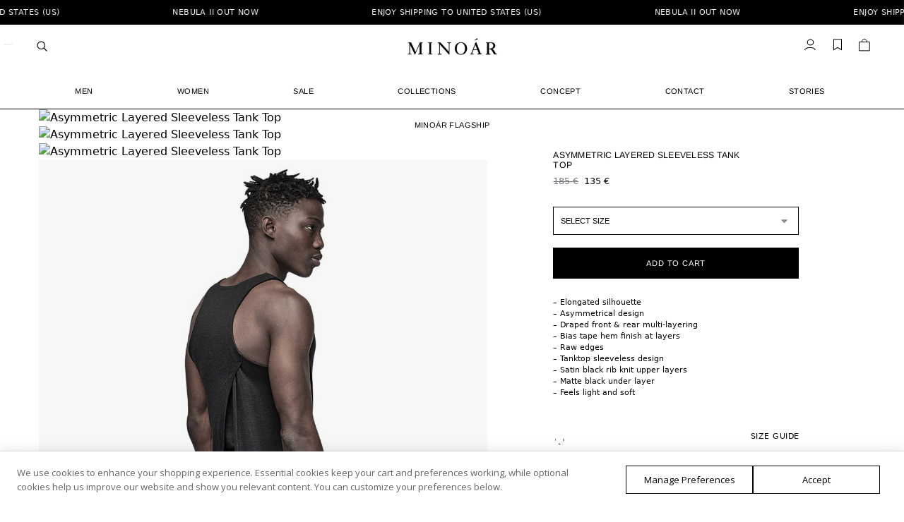

--- FILE ---
content_type: text/html; charset=UTF-8
request_url: https://www.minoar.com/product/asymmetric-layered-sleeveless-tank-top/
body_size: 62439
content:
<!doctype html>
<html lang="en-US">
<head>
<meta charset="UTF-8">
<meta name="viewport" content="height=device-height, width=device-width, initial-scale=1, maximum-scale=1, user-scalable=0">
<link rel="profile" href="https://gmpg.org/xfn/11">
<link rel="pingback" href="/xmlrpc.php">

<title>Asymmetric Layered Sleeveless Tank Top - MINOAR.COM</title>
        <script type="text/javascript" data-cfasync="false">
            window.minoarHasJQuery = (typeof jQuery !== "undefined");
            
            // Helper function to safely wait for jQuery
            window.minoarWaitForjQuery = function(callback) {
                if (window.jQuery) {
                    callback(window.jQuery);
                } else {
                    window.setTimeout(function() {
                        window.minoarWaitForjQuery(callback);
                    }, 50);
                }
            };
        </script>
        <link rel='preconnect' href='media.minoar.com' >
        <style>
            #wpadminbar { display: none !important; }
            html { margin-top: 0 !important; }
            * html body { margin-top: 0 !important; }
        </style>
        
<!-- The SEO Framework by Sybre Waaijer -->
<meta name="robots" content="max-snippet:-1,max-image-preview:large,max-video-preview:-1" />
<link rel="canonical" href="/product/asymmetric-layered-sleeveless-tank-top/" />
<meta name="description" content="– Elongated silhouette – Asymmetrical design – Draped front &amp; rear multi-layering – Bias tape hem finish at layers – Raw edges – Tanktop sleeveless design…" />
<meta property="og:type" content="product" />
<meta property="og:locale" content="en_US" />
<meta property="og:site_name" content="MINOAR.COM" />
<meta property="og:title" content="Asymmetric Layered Sleeveless Tank Top - MINOAR.COM" />
<meta property="og:description" content="– Elongated silhouette – Asymmetrical design – Draped front &amp; rear multi-layering – Bias tape hem finish at layers – Raw edges – Tanktop sleeveless design – Satin black rib knit upper layers – Matte…" />
<meta property="og:url" content="https://www.minoar.com/product/asymmetric-layered-sleeveless-tank-top/" />
<meta property="og:image" content="https://www.minoar.com/wp-content/uploads/2020/07/Asymmetric-Layered-Sleeveless-Tank-Top-1-1.jpg" />
<meta property="og:image:width" content="1000" />
<meta property="og:image:height" content="1250" />
<meta property="og:image:alt" content="Asymmetric Layered Sleeveless Tank Top" />
<meta property="og:image" content="https://www.minoar.com/wp-content/uploads/2020/07/Asymmetric-Layered-Sleeveless-Tank-Top-6-1.jpg" />
<meta property="og:image:width" content="1000" />
<meta property="og:image:height" content="1251" />
<meta property="og:image:alt" content="Asymmetric Layered Sleeveless Tank Top" />
<meta property="og:image" content="https://www.minoar.com/wp-content/uploads/2020/07/Asymmetric-Layered-Sleeveless-Tank-Top-3-1.jpg" />
<meta property="og:image:width" content="1000" />
<meta property="og:image:height" content="1250" />
<meta property="og:image:alt" content="Asymmetric Layered Sleeveless Tank Top" />
<meta property="og:image" content="https://www.minoar.com/wp-content/uploads/2020/07/Asymmetric-Layered-Sleeveless-Tank-Top-5-1.jpg" />
<meta property="og:image:width" content="1000" />
<meta property="og:image:height" content="1251" />
<meta property="og:image:alt" content="Asymmetric Layered Sleeveless Tank Top" />
<meta property="og:image" content="https://www.minoar.com/wp-content/uploads/2020/07/Asymmetric-Layered-Sleeveless-Tank-Top-4-1.jpg" />
<meta property="og:image:width" content="1000" />
<meta property="og:image:height" content="1250" />
<meta property="og:image:alt" content="Asymmetric Layered Sleeveless Tank Top" />
<meta property="og:image" content="https://www.minoar.com/wp-content/uploads/2020/07/Asymmetric-Layered-Sleeveless-Tank-Top-2-1.jpg" />
<meta property="og:image:width" content="940" />
<meta property="og:image:height" content="1175" />
<meta property="og:image:alt" content="Asymmetric Layered Sleeveless Tank Top" />
<meta property="article:published_time" content="2020-07-09" />
<meta property="article:modified_time" content="2025-12-01" />
<meta name="twitter:card" content="summary_large_image" />
<meta name="twitter:title" content="Asymmetric Layered Sleeveless Tank Top - MINOAR.COM" />
<meta name="twitter:description" content="– Elongated silhouette – Asymmetrical design – Draped front &amp; rear multi-layering – Bias tape hem finish at layers – Raw edges – Tanktop sleeveless design – Satin black rib knit upper layers – Matte…" />
<meta name="twitter:image" content="https://www.minoar.com/wp-content/uploads/2020/07/Asymmetric-Layered-Sleeveless-Tank-Top-1-1.jpg" />
<meta name="twitter:image:alt" content="Asymmetric Layered Sleeveless Tank Top" />
<meta name="google-site-verification" content="EZ4crh4lN1ohdq8XHCLBeCcc0dhfZwEVYq8Mj7cA1zM" />
<meta name="p:domain_verify" content="cfc465d8c4b554c4bd225410333da456" />
<script type="application/ld+json">{"@context":"https://schema.org","@graph":[{"@type":"WebSite","@id":"https://www.minoar.com/#/schema/WebSite","url":"https://www.minoar.com/","name":"MINOAR.COM","description":"Official Website & Worldwide Store","inLanguage":"en-US","potentialAction":{"@type":"SearchAction","target":{"@type":"EntryPoint","urlTemplate":"https://www.minoar.com/search/{search_term_string}/"},"query-input":"required name=search_term_string"},"publisher":{"@type":"Organization","@id":"https://www.minoar.com/#/schema/Organization","name":"MINOAR.COM","url":"https://www.minoar.com/"}},{"@type":"WebPage","@id":"https://www.minoar.com/product/asymmetric-layered-sleeveless-tank-top/","url":"https://www.minoar.com/product/asymmetric-layered-sleeveless-tank-top/","name":"Asymmetric Layered Sleeveless Tank Top - MINOAR.COM","description":"– Elongated silhouette – Asymmetrical design – Draped front & rear multi-layering – Bias tape hem finish at layers – Raw edges – Tanktop sleeveless design…","inLanguage":"en-US","isPartOf":{"@id":"https://www.minoar.com/#/schema/WebSite"},"breadcrumb":{"@type":"BreadcrumbList","@id":"https://www.minoar.com/#/schema/BreadcrumbList","itemListElement":[{"@type":"ListItem","position":1,"item":"https://www.minoar.com/","name":"MINOAR.COM"},{"@type":"ListItem","position":2,"item":"https://www.minoar.com/shop/","name":"Shop"},{"@type":"ListItem","position":3,"name":"Asymmetric Layered Sleeveless Tank Top"}]},"potentialAction":{"@type":"ReadAction","target":"https://www.minoar.com/product/asymmetric-layered-sleeveless-tank-top/"},"datePublished":"2020-07-09","dateModified":"2025-12-01"}]}</script>
<!-- / The SEO Framework by Sybre Waaijer | 14.62ms meta | 0.13ms boot -->

<link rel='dns-prefetch' href='//www.minoar.com' />
<link rel='dns-prefetch' href='//cdn.jsdelivr.net' />
<link rel='dns-prefetch' href='//fonts.googleapis.com' />
<style id='wp-img-auto-sizes-contain-inline-css' type='text/css'>
img:is([sizes=auto i],[sizes^="auto," i]){contain-intrinsic-size:3000px 1500px}
/*# sourceURL=wp-img-auto-sizes-contain-inline-css */
</style>
<link rel='stylesheet' id='berocket_aapf_widget-style-css' href='/wp-content/plugins/woocommerce-ajax-filters/assets/frontend/css/fullmain.min.css?ver=3.1.9.6' type='text/css' media='all' />
<style id='cf-frontend-style-inline-css' type='text/css'>
@font-face {
	font-family: 'MNR-NHU-P';
	font-weight: 400;
	font-fallback: Arimo;
	src: url('/wp-content/uploads/2024/08/MNR-NHU-P-Regular.otf') format('OpenType');
}
@font-face {
	font-family: 'MNR-NHU-P';
	font-weight: 500;
	font-fallback: Arimo;
	src: url('/wp-content/uploads/2024/08/MNR-NHU-P-Medium.otf') format('OpenType');
}
@font-face {
	font-family: 'MNR-NHU-P';
	font-weight: 700;
	font-fallback: Arimo;
	src: url('/wp-content/uploads/2024/08/MNR-NHU-P-Bold.otf') format('OpenType');
}
@font-face {
	font-family: 'MNRFONT';
	font-weight: 500;
	src: url('/wp-content/uploads/2023/07/helveticaneue_medium-webfont.woff') format('woff'),
		url('/wp-content/uploads/2023/07/helveticaneue_medium-webfont.woff2') format('woff2');
}
@font-face {
	font-family: 'Minoar Font';
	font-weight: 600;
	src: url('/wp-content/uploads/2022/05/proximanova-semibold.woff2') format('woff2'),
		url('/wp-content/uploads/2022/05/proximanova-semibold.woff') format('woff');
}
/*# sourceURL=cf-frontend-style-inline-css */
</style>
<link rel='stylesheet' id='wp-block-library-css' href='/wp-includes/css/dist/block-library/style.min.css?ver=6.9' type='text/css' media='all' />
<style id='safe-svg-svg-icon-style-inline-css' type='text/css'>
.safe-svg-cover{text-align:center}.safe-svg-cover .safe-svg-inside{display:inline-block;max-width:100%}.safe-svg-cover svg{fill:currentColor;height:100%;max-height:100%;max-width:100%;width:100%}

/*# sourceURL=https://www.minoar.com/wp-content/plugins/safe-svg/dist/safe-svg-block-frontend.css */
</style>
<link rel='stylesheet' id='commercekit-wishlist-css-css' href='/wp-content/plugins/commercegurus-commercekit/assets/css/wishlist.css?ver=2.4.3' type='text/css' media='all' />
<link rel='stylesheet' id='commercekit-sticky-atc-css-css' href='/wp-content/plugins/commercegurus-commercekit/assets/css/commercekit-sticky-atc.css?ver=2.4.3' type='text/css' media='all' />
<link rel='stylesheet' id='motion-product-picture-css' href='/wp-content/plugins/motion-product-picture/assets/css/motion-picture.css?ver=1.0.0.1741386255' type='text/css' media='all' />
<link rel='stylesheet' id='wc-announcement-bar-styles-css' href='/wp-content/plugins/wc-animated-announcement-bar/assets/css/announcement-bar.css?ver=5.0.0.1748212888' type='text/css' media='all' />
<link rel='stylesheet' id='wc-country-shortcode-styles-css' href='/wp-content/plugins/wc-animated-announcement-bar/assets/css/country-shortcode.css?ver=5.0.0.1748212827' type='text/css' media='all' />
<link rel='stylesheet' id='wc-recommended-products-style-css' href='/wp-content/plugins/wc-recommended-products/assets/css/style.css?ver=2.3.1.d7a950' type='text/css' media='all' />
<link rel='stylesheet' id='wc-recommended-products-swiper-style-css' href='https://cdn.jsdelivr.net/npm/swiper@8.4.7/swiper-bundle.min.css?ver=8.4.7' type='text/css' media='all' />
<style id='woocommerce-inline-inline-css' type='text/css'>
.woocommerce form .form-row .required { visibility: visible; }
/*# sourceURL=woocommerce-inline-inline-css */
</style>
<link rel='stylesheet' id='daextlwcnf-google-font-css' href='https://fonts.googleapis.com/css2?family=Open+Sans%3Awght%40400%3B600&#038;ver=1.19#038;display=swap' type='text/css' media='all' />
<link rel='stylesheet' id='mnr-social-login-css' href='/wp-content/plugins/mnr-social-login/public/assets/css/mnr-social-login.css?ver=1.0.5' type='text/css' media='all' />
<link rel='stylesheet' id='commercegurus-swiperjscss-css' href='/wp-content/plugins/commercegurus-commercekit/assets/css/swiper-bundle.min.css?ver=2.4.3' type='text/css' media='all' />
<link rel='stylesheet' id='commercegurus-photoswipe-css' href='/wp-content/plugins/commercegurus-commercekit/assets/css/photoswipe.min.css?ver=2.4.3' type='text/css' media='all' />
<link rel='stylesheet' id='commercegurus-photoswipe-skin-css' href='/wp-content/plugins/commercegurus-commercekit/assets/css/default-skin.min.css?ver=2.4.3' type='text/css' media='all' />
<link rel='stylesheet' id='shoptimizer-main-min-css' href='/wp-content/themes/shoptimizer/assets/css/main/main.min.css?ver=2.9.1' type='text/css' media='all' />
<link rel='stylesheet' id='shoptimizer-product-min-css' href='/wp-content/themes/shoptimizer/assets/css/main/product.min.css?ver=2.9.1' type='text/css' media='all' />
<style id='shoptimizer-dynamic-style-inline-css' type='text/css'>
/* cyrillic-ext */
@font-face {
  font-family: 'Arimo';
  font-style: normal;
  font-weight: 400;
  font-display: swap;
  src: url(/wp-content/fonts/arimo/P5sfzZCDf9_T_3cV7NCUECyoxNk37cxcDRrBZQI.woff2) format('woff2');
  unicode-range: U+0460-052F, U+1C80-1C8A, U+20B4, U+2DE0-2DFF, U+A640-A69F, U+FE2E-FE2F;
}
/* cyrillic */
@font-face {
  font-family: 'Arimo';
  font-style: normal;
  font-weight: 400;
  font-display: swap;
  src: url(/wp-content/fonts/arimo/P5sfzZCDf9_T_3cV7NCUECyoxNk37cxcBBrBZQI.woff2) format('woff2');
  unicode-range: U+0301, U+0400-045F, U+0490-0491, U+04B0-04B1, U+2116;
}
/* greek-ext */
@font-face {
  font-family: 'Arimo';
  font-style: normal;
  font-weight: 400;
  font-display: swap;
  src: url(/wp-content/fonts/arimo/P5sfzZCDf9_T_3cV7NCUECyoxNk37cxcDBrBZQI.woff2) format('woff2');
  unicode-range: U+1F00-1FFF;
}
/* greek */
@font-face {
  font-family: 'Arimo';
  font-style: normal;
  font-weight: 400;
  font-display: swap;
  src: url(/wp-content/fonts/arimo/P5sfzZCDf9_T_3cV7NCUECyoxNk37cxcAxrBZQI.woff2) format('woff2');
  unicode-range: U+0370-0377, U+037A-037F, U+0384-038A, U+038C, U+038E-03A1, U+03A3-03FF;
}
/* hebrew */
@font-face {
  font-family: 'Arimo';
  font-style: normal;
  font-weight: 400;
  font-display: swap;
  src: url(/wp-content/fonts/arimo/P5sfzZCDf9_T_3cV7NCUECyoxNk37cxcAhrBZQI.woff2) format('woff2');
  unicode-range: U+0307-0308, U+0590-05FF, U+200C-2010, U+20AA, U+25CC, U+FB1D-FB4F;
}
/* vietnamese */
@font-face {
  font-family: 'Arimo';
  font-style: normal;
  font-weight: 400;
  font-display: swap;
  src: url(/wp-content/fonts/arimo/P5sfzZCDf9_T_3cV7NCUECyoxNk37cxcDxrBZQI.woff2) format('woff2');
  unicode-range: U+0102-0103, U+0110-0111, U+0128-0129, U+0168-0169, U+01A0-01A1, U+01AF-01B0, U+0300-0301, U+0303-0304, U+0308-0309, U+0323, U+0329, U+1EA0-1EF9, U+20AB;
}
/* latin-ext */
@font-face {
  font-family: 'Arimo';
  font-style: normal;
  font-weight: 400;
  font-display: swap;
  src: url(/wp-content/fonts/arimo/P5sfzZCDf9_T_3cV7NCUECyoxNk37cxcDhrBZQI.woff2) format('woff2');
  unicode-range: U+0100-02BA, U+02BD-02C5, U+02C7-02CC, U+02CE-02D7, U+02DD-02FF, U+0304, U+0308, U+0329, U+1D00-1DBF, U+1E00-1E9F, U+1EF2-1EFF, U+2020, U+20A0-20AB, U+20AD-20C0, U+2113, U+2C60-2C7F, U+A720-A7FF;
}
/* latin */
@font-face {
  font-family: 'Arimo';
  font-style: normal;
  font-weight: 400;
  font-display: swap;
  src: url(/wp-content/fonts/arimo/P5sfzZCDf9_T_3cV7NCUECyoxNk37cxcABrB.woff2) format('woff2');
  unicode-range: U+0000-00FF, U+0131, U+0152-0153, U+02BB-02BC, U+02C6, U+02DA, U+02DC, U+0304, U+0308, U+0329, U+2000-206F, U+20AC, U+2122, U+2191, U+2193, U+2212, U+2215, U+FEFF, U+FFFD;
}

:root :where(body), body, button, input, select, textarea{font-family:"Arimo", sans-serif;font-size:11px;font-weight:400;color:#000000;letter-spacing:0.2px;}.wp-block-button__link, figcaption, .wp-block-table, .wp-block-pullquote__citation{font-size:11px;}.site .menu-primary-menu-container > ul > li > a, .site .site-header-cart .cart-contents{font-family:"Arimo", sans-serif;font-size:11px;font-weight:400;letter-spacing:0.4px;text-transform:none;}.main-navigation ul.menu ul li > a, .main-navigation ul.nav-menu ul li > a{font-family:"Arimo", sans-serif;font-size:11px;font-weight:400;text-transform:none;}.main-navigation ul.menu li.menu-item-has-children.full-width > .sub-menu-wrapper li.menu-item-has-children > a, .main-navigation ul.menu li.menu-item-has-children.full-width > .sub-menu-wrapper li.heading > a{font-family:"Arimo", sans-serif;font-size:11px;letter-spacing:0.4px;font-weight:400;text-transform:none;color:#000000;}.entry-content{font-family:"Arimo", sans-serif;font-weight:400;font-size:11px;letter-spacing:0.3px;text-transform:none;color:#000000;}h1{font-family:"Arimo", sans-serif;font-weight:400;font-size:32px;letter-spacing:0.4px;text-transform:none;line-height:1.2;color:#000000;}h2, .wp-block-heading h2{font-family:"Arimo", sans-serif;font-weight:400;font-size:44px;letter-spacing:0.4px;text-transform:none;line-height:1.25;color:#000000;}h3, .wp-block-heading h3{font-family:"Arimo", sans-serif;font-weight:400;font-size:37px;letter-spacing:0.4px;text-transform:none;line-height:1.45;color:#000000;}h4, .wp-block-heading h4{font-family:"Arimo", sans-serif;font-weight:400;font-size:22px;letter-spacing:0.6px;text-transform:none;line-height:1.4;color:#000000;}h5, .wp-block-heading h5{font-family:"Arimo", sans-serif;font-weight:400;font-size:17px;letter-spacing:0.3px;text-transform:none;line-height:1.4;color:#000000;}blockquote p, .edit-post-visual-editor.editor-styles-wrapper .wp-block-quote p, .edit-post-visual-editor.editor-styles-wrapper .wp-block-quote{font-family:"Arimo", sans-serif;font-weight:400;font-size:12px;letter-spacing:0.6px;text-transform:none;line-height:1.45;color:#222;}.widget .widget-title, .widget .widgettitle{font-family:"Arimo", sans-serif;font-weight:400;font-size:11px;letter-spacing:0.6px;text-transform:uppercase;line-height:1.5;color:#000000;}body.single-post h1{font-family:"Arimo", sans-serif;font-weight:400;font-size:11px;letter-spacing:0.4px;text-transform:none;line-height:1.5;color:#000000;}.term-description, .shoptimizer-category-banner .taxonomy-description{font-family:"Arimo", sans-serif;font-weight:400;font-size:11px;letter-spacing:0.3px;text-transform:none;line-height:1.6;color:#000000;}ul.products li.product .woocommerce-loop-product__title, ul.products li.product:not(.product-category) h2,
			ul.products li.product .woocommerce-loop-product__title, ul.products li.product .woocommerce-loop-product__title,
			.main-navigation ul.menu ul li.product .woocommerce-loop-product__title a{font-family:"Arimo", sans-serif;font-weight:400;font-size:12px;letter-spacing:0.4px;text-transform:none;line-height:1.1;color:#000000;}@media (min-width:770px){.single-product h1{font-family:"Arimo", sans-serif;font-weight:400;font-size:12px;letter-spacing:0.4px;text-transform:none;line-height:1.2;color:#000000;}}body .woocommerce #respond input#submit.alt, 
			body .woocommerce a.button.alt, 
			body .woocommerce button.button.alt, 
			body .woocommerce input.button.alt,
			.product .cart .single_add_to_cart_button,
			.shoptimizer-sticky-add-to-cart__content-button a.button,
			.widget_shopping_cart a.button.checkout{font-family:"Arimo", sans-serif;font-weight:400;font-size:12px;letter-spacing:0.8px;text-transform:uppercase;}
/*# sourceURL=shoptimizer-dynamic-style-inline-css */
</style>
<link rel='stylesheet' id='shoptimizer-blocks-min-css' href='/wp-content/themes/shoptimizer/assets/css/main/blocks.min.css?ver=2.9.1' type='text/css' media='all' />
<link rel='stylesheet' id='shoptimizer-cross-sells-carousel-css' href='/wp-content/themes/shoptimizer/assets/css/components/pdp/cross-sells-carousel.css?ver=2.9.1' type='text/css' media='all' />
<link rel='stylesheet' id='shoptimizer-reduced-motion-css' href='/wp-content/themes/shoptimizer/assets/css/components/accessibility/reduced-motion.css?ver=2.9.1' type='text/css' media='all' />
<link rel='stylesheet' id='elementor-frontend-css' href='/wp-content/uploads/elementor/css/custom-frontend.min.css?ver=1769631561' type='text/css' media='all' />
<link rel='stylesheet' id='widget-heading-css' href='/wp-content/plugins/elementor/assets/css/widget-heading.min.css?ver=3.33.2' type='text/css' media='all' />
<link rel='stylesheet' id='e-popup-css' href='/wp-content/plugins/elementor-pro/assets/css/conditionals/popup.min.css?ver=3.33.1' type='text/css' media='all' />
<link rel='stylesheet' id='elementor-post-63037-css' href='/wp-content/uploads/elementor/css/post-63037.css?ver=1769631561' type='text/css' media='all' />
<link rel='stylesheet' id='elementor-post-93228-css' href='/wp-content/uploads/elementor/css/post-93228.css?ver=1769631561' type='text/css' media='all' />
<link rel='stylesheet' id='minoar-mobile-menu-style-css' href='/wp-content/plugins/minoar-mobile-menu/assets/css/minoar-mobile-menu.css?ver=1.0.8.1764015193' type='text/css' media='all' />
<link rel='stylesheet' id='shoptimizer-style-css' href='/wp-content/themes/shoptimizer/style.css?ver=2.9.1' type='text/css' media='all' />
<link rel='stylesheet' id='shoptimizer-child-style-css' href='/wp-content/themes/shoptimizer-child-theme/style.css?ver=1768506599' type='text/css' media='all' />
<link rel='stylesheet' id='shoptimizer-elementor-pro-css' href='/wp-content/themes/shoptimizer/inc/compatibility/elementor-pro/elementor-pro.css?ver=1.2.2' type='text/css' media='all' />
<link rel='stylesheet' id='minoar-wishlist-redirect-style-css' href='/wp-content/themes/shoptimizer-child-theme/wishlist-login-required/css/wishlist-login-redirect.css?ver=1745337438' type='text/css' media='all' />
<link rel='stylesheet' id='tms-search-modal-css' href='/wp-content/mu-plugins/tms-search/assets/modal.css?ver=1764178961' type='text/css' media='all' />
<script type="text/javascript" src="/wp-includes/js/jquery/jquery.min.js?ver=3.7.1" id="jquery-core-js"></script>
<script type="text/javascript" id="jquery-core-js-after">
/* <![CDATA[ */
        (function($) {
            'use strict';
            let fragmentsLoaded = false;
            const events = 'mousemove touchstart click';

            $(document).one(events, function() {
                if (!fragmentsLoaded) {
                    $(document.body).trigger('wc_fragment_refresh');
                    fragmentsLoaded = true;
                }
            });
        })(jQuery);
    
//# sourceURL=jquery-core-js-after
/* ]]> */
</script>
<script type="text/javascript" id="tp-js-js-extra">
/* <![CDATA[ */
var trustpilot_settings = {"key":"HH3U9DLizTmnCckQ","TrustpilotScriptUrl":"https://invitejs.trustpilot.com/tp.min.js","IntegrationAppUrl":"//ecommscript-integrationapp.trustpilot.com","PreviewScriptUrl":"//ecommplugins-scripts.trustpilot.com/v2.1/js/preview.min.js","PreviewCssUrl":"//ecommplugins-scripts.trustpilot.com/v2.1/css/preview.min.css","PreviewWPCssUrl":"//ecommplugins-scripts.trustpilot.com/v2.1/css/preview_wp.css","WidgetScriptUrl":"//widget.trustpilot.com/bootstrap/v5/tp.widget.bootstrap.min.js"};
//# sourceURL=tp-js-js-extra
/* ]]> */
</script>
<script type="text/javascript" src="/wp-content/plugins/trustpilot-reviews/review/assets/js/headerScript.min.js?ver=1.0&#039; async=&#039;async" id="tp-js-js"></script>
<script type="text/javascript" src="/wp-content/plugins/woocommerce/assets/js/jquery-blockui/jquery.blockUI.min.js?ver=2.7.0-wc.10.4.3" id="wc-jquery-blockui-js" defer="defer" data-wp-strategy="defer"></script>
<script type="text/javascript" id="wc-add-to-cart-js-extra">
/* <![CDATA[ */
var wc_add_to_cart_params = {"ajax_url":"/wp-admin/admin-ajax.php","wc_ajax_url":"/?wc-ajax=%%endpoint%%","i18n_view_cart":"View cart","cart_url":"https://www.minoar.com/cart/","is_cart":"","cart_redirect_after_add":"no"};
//# sourceURL=wc-add-to-cart-js-extra
/* ]]> */
</script>
<script type="text/javascript" src="/wp-content/plugins/woocommerce/assets/js/frontend/add-to-cart.min.js?ver=10.4.3" id="wc-add-to-cart-js" defer="defer" data-wp-strategy="defer"></script>
<script type="text/javascript" id="wc-single-product-js-extra">
/* <![CDATA[ */
var wc_single_product_params = {"i18n_required_rating_text":"Please select a rating","i18n_rating_options":["1 of 5 stars","2 of 5 stars","3 of 5 stars","4 of 5 stars","5 of 5 stars"],"i18n_product_gallery_trigger_text":"View full-screen image gallery","review_rating_required":"yes","flexslider":{"rtl":false,"animation":"slide","smoothHeight":true,"directionNav":true,"controlNav":"thumbnails","slideshow":false,"animationSpeed":500,"animationLoop":false,"allowOneSlide":false},"zoom_enabled":"","zoom_options":[],"photoswipe_enabled":"","photoswipe_options":{"shareEl":false,"closeOnScroll":false,"history":false,"hideAnimationDuration":0,"showAnimationDuration":0},"flexslider_enabled":""};
//# sourceURL=wc-single-product-js-extra
/* ]]> */
</script>
<script type="text/javascript" src="/wp-content/plugins/woocommerce/assets/js/frontend/single-product.min.js?ver=10.4.3" id="wc-single-product-js" defer="defer" data-wp-strategy="defer"></script>
<script type="text/javascript" src="/wp-content/plugins/woocommerce/assets/js/js-cookie/js.cookie.min.js?ver=2.1.4-wc.10.4.3" id="wc-js-cookie-js" defer="defer" data-wp-strategy="defer"></script>
<script type="text/javascript" id="woocommerce-js-extra">
/* <![CDATA[ */
var woocommerce_params = {"ajax_url":"/wp-admin/admin-ajax.php","wc_ajax_url":"/?wc-ajax=%%endpoint%%","i18n_password_show":"Show password","i18n_password_hide":"Hide password"};
//# sourceURL=woocommerce-js-extra
/* ]]> */
</script>
<script type="text/javascript" src="/wp-content/plugins/woocommerce/assets/js/frontend/woocommerce.min.js?ver=10.4.3" id="woocommerce-js" defer="defer" data-wp-strategy="defer"></script>
<script type="text/javascript" src="/wp-content/themes/shoptimizer-child-theme/assets/js/meta-pixel-init.js?ver=1.0.1769669438" id="meta-pixel-init-js"></script>
<link rel="https://api.w.org/" href="/wp-json/" /><link rel="alternate" title="JSON" type="application/json" href="/wp-json/wp/v2/product/47968" />	<script type="text/javascript"> var commercekit_ajs = {"ajax_url":"\/?commercekit-ajax","ajax_nonce":0}; var commercekit_pdp = {"pdp_thumbnails":4,"pdp_m_thumbs":4,"pdp_v_thumbs":5,"pdp_lightbox":1,"pdp_lightbox_cap":0,"pdp_gallery_layout":"simple-scroll","pdp_sticky_atc":1,"cgkit_sticky_hdr_class":"body.sticky-m header.site-header","pdp_mobile_layout":"default","pdp_showedge_percent":"1.1","pdp_json_data":0,"pdp_gal_loaded":0}; var commercekit_as = []; </script>
	
<!-- This website runs the Product Feed PRO for WooCommerce by AdTribes.io plugin - version woocommercesea_option_installed_version -->
<style type="text/css">
.ckit-badge_wrapper { font-size: 11px; position: absolute; z-index: 1; left: 10px; top: 10px; display: flex; flex-direction: column; align-items: flex-start; }
div.product .ckit-badge_wrapper { font-size: 12px; }
.ckit-badge_wrapper.ckit-badge-summary { position: unset; }
.sale-item.product-label + .ckit-badge_wrapper, .onsale + .ckit-badge_wrapper { top: 36px; }
.ckit-badge { padding: 3px 9px; margin-bottom: 5px; line-height: 15px; text-align: center; border-radius: 3px; opacity: 0.8; pointer-events: none; background: #e24ad3; color: #fff; }
#commercegurus-pdp-gallery-wrapper { position: relative; }
#commercegurus-pdp-gallery-wrapper .ckit-badge_wrapper { z-index: 2; }

/* -- Shoptimizer -- */
.theme-shoptimizer .woocommerce-image__wrapper .product-label.type-circle { left: 10px; }
.theme-shoptimizer .sale-item.product-label.type-circle + .ckit-badge_wrapper { top: 50px; }
/* -- RTL -- */
.rtl .ckit-badge_wrapper {left: auto;right: 10px;}
@media (min-width: 771px) {
	.rtl .cgkit-gallery-vertical-scroll .ckit-badge_wrapper {margin-right: 65px;margin-left: 0;}
	.cgkit-gallery-vertical-left .ckit-badge_wrapper { margin-left: 100px; }
}
@media only screen and (max-width: 992px) and (min-width: 771px) {
	.rtl .cgkit-gallery-vertical-scroll .ckit-badge_wrapper {margin-right: 40px;margin-left: 0;}
}
</style>
	<link rel="preload" href="/wp-content/fonts/arimo/P5sfzZCDf9_T_3cV7NCUECyoxNk37cxcABrB.woff2" as="font" type="font/woff2" crossorigin>
	<noscript><style>.woocommerce-product-gallery{ opacity: 1 !important; }</style></noscript>
	<script>
	jQuery(document).ready(function() { jQuery("body").on("click", ".link", function() { var href = jQuery(this).find("a").attr('href'); window.location = href; }); });
</script>
<!-- TrustBox script -->
<script type="text/javascript" src="//widget.trustpilot.com/bootstrap/v5/tp.widget.bootstrap.min.js" async></script>
<!-- End TrustBox script -->
                <style>
                /* Mobile-specific fixes for Shoptimizer theme */
                @media (max-width: 767px) {
                    /* Ensure video container is positioned properly */
                    .product-loop-video-container {
                        position: relative !important;
                        z-index: 9999 !important;
                    }
                    
                    /* Fix for Shoptimizer gallery positioning */
                    .product .woocommerce-image__wrapper .gallery-image {
                        position: static !important;
                    }
                    
                    /* Ensure our video is visible on top */
                    .product-thumbnail-video {
                        position: relative !important;
                        z-index: 9999 !important;
                    }
                    
                    /* Hide hover gallery images */
                    .product-loop-video-container + .gallery-image,
                    .product-loop-video-container + .loop-swap-image,
                    .product-loop-video-container + .loop-image-hover {
                        display: none !important;
                    }
                }
                </style>
                <link rel="icon" href="/wp-content/uploads/2025/05/mnrfavhex.svg" sizes="32x32" />
<link rel="icon" href="/wp-content/uploads/2025/05/mnrfavhex.svg" sizes="192x192" />
<link rel="apple-touch-icon" href="/wp-content/uploads/2025/05/mnrfavhex.svg" />
<meta name="msapplication-TileImage" content="https://www.minoar.com/wp-content/uploads/2025/05/mnrfavhex.svg" />
<style id="tms-wc-lce-css" type="text/css">.tms-price-suffix{font-size:.85em;color:#666;margin-left:.25em} .tms-delivery-time{font-size:.9em;color:#444;margin-top:.35em}</style><style id="kirki-inline-styles">.site-header .custom-logo-link img{height:26px;}.is_stuck .logo-mark{width:181px;}.price ins, .summary .yith-wcwl-add-to-wishlist a:before, .site .commercekit-wishlist a i:before, .commercekit-wishlist-table .price, .commercekit-wishlist-table .price ins, .commercekit-ajs-product-price, .commercekit-ajs-product-price ins, .widget-area .widget.widget_categories a:hover, #secondary .widget ul li a:hover, #secondary.widget-area .widget li.chosen a, .widget-area .widget a:hover, #secondary .widget_recent_comments ul li a:hover, .woocommerce-pagination .page-numbers li .page-numbers.current, div.product p.price, body:not(.mobile-toggled) .main-navigation ul.menu li.full-width.menu-item-has-children ul li.highlight > a, body:not(.mobile-toggled) .main-navigation ul.menu li.full-width.menu-item-has-children ul li.highlight > a:hover, #secondary .widget ins span.amount, #secondary .widget ins span.amount span, .search-results article h2 a:hover{color:#000000;}.spinner > div, .widget_price_filter .ui-slider .ui-slider-range, .widget_price_filter .ui-slider .ui-slider-handle, #page .woocommerce-tabs ul.tabs li span, #secondary.widget-area .widget .tagcloud a:hover, .widget-area .widget.widget_product_tag_cloud a:hover, footer .mc4wp-form input[type="submit"], #payment .payment_methods li.woocommerce-PaymentMethod > input[type=radio]:first-child:checked + label:before, #payment .payment_methods li.wc_payment_method > input[type=radio]:first-child:checked + label:before, #shipping_method > li > input[type=radio]:first-child:checked + label:before, ul#shipping_method li:only-child label:before, .image-border .elementor-image:after, ul.products li.product .yith-wcwl-wishlistexistsbrowse a:before, ul.products li.product .yith-wcwl-wishlistaddedbrowse a:before, ul.products li.product .yith-wcwl-add-button a:before, .summary .yith-wcwl-add-to-wishlist a:before, li.product .commercekit-wishlist a em.cg-wishlist-t:before, li.product .commercekit-wishlist a em.cg-wishlist:before, .site .commercekit-wishlist a i:before, .summary .commercekit-wishlist a i.cg-wishlist-t:before, .woocommerce-tabs ul.tabs li a span, .commercekit-atc-tab-links li a span, .main-navigation ul li a span strong, .widget_layered_nav ul.woocommerce-widget-layered-nav-list li.chosen:before{background-color:#000000;}.woocommerce-tabs .tabs li a::after, .commercekit-atc-tab-links li a:after{border-color:#000000;}a{color:#000000;}a:hover{color:#333333;}body{background-color:#fff;}.col-full.topbar-wrapper{background-color:#ffffff;border-bottom-color:#e6e6e6;}.top-bar, .top-bar a{color:#ffffff;}body:not(.header-4) .site-header, .header-4-container{background-color:#fff;}.header-widget-region{background-color:#ffffff;font-size:14px;}.header-widget-region, .header-widget-region a{color:#020202;}.button, .button:hover, .message-inner a.button, .wc-proceed-to-checkout a.button, .wc-proceed-to-checkout .checkout-button.button:hover, .commercekit-wishlist-table button, input[type=submit], ul.products li.product .button, ul.products li.product .added_to_cart, ul.wc-block-grid__products .wp-block-button__link, ul.wc-block-grid__products .wp-block-button__link:hover, .site .widget_shopping_cart a.button.checkout, .woocommerce #respond input#submit.alt, .main-navigation ul.menu ul li a.button, .main-navigation ul.menu ul li a.button:hover, body .main-navigation ul.menu li.menu-item-has-children.full-width > .sub-menu-wrapper li a.button:hover, .main-navigation ul.menu li.menu-item-has-children.full-width > .sub-menu-wrapper li:hover a.added_to_cart, .site div.wpforms-container-full .wpforms-form button[type=submit], .product .cart .single_add_to_cart_button, .woocommerce-cart p.return-to-shop a, .elementor-row .feature p a, .image-feature figcaption span, .wp-element-button.wc-block-cart__submit-button, .wp-element-button.wc-block-components-button.wc-block-components-checkout-place-order-button{color:#ffffff;}.single-product div.product form.cart .button.added::before, #payment .place-order .button:before, .cart-collaterals .checkout-button:before, .widget_shopping_cart .buttons .checkout:before{background-color:#ffffff;}.button, input[type=submit], ul.products li.product .button, .commercekit-wishlist-table button, .woocommerce #respond input#submit.alt, .product .cart .single_add_to_cart_button, .widget_shopping_cart a.button.checkout, .main-navigation ul.menu li.menu-item-has-children.full-width > .sub-menu-wrapper li a.added_to_cart, .site div.wpforms-container-full .wpforms-form button[type=submit], ul.products li.product .added_to_cart, ul.wc-block-grid__products .wp-block-button__link, .woocommerce-cart p.return-to-shop a, .elementor-row .feature a, .image-feature figcaption span, .wp-element-button.wc-block-cart__submit-button, .wp-element-button.wc-block-components-button.wc-block-components-checkout-place-order-button{background-color:#000000;}.widget_shopping_cart a.button.checkout{border-color:#000000;}.button:hover, [type="submit"]:hover, .commercekit-wishlist-table button:hover, ul.products li.product .button:hover, #place_order[type="submit"]:hover, body .woocommerce #respond input#submit.alt:hover, .product .cart .single_add_to_cart_button:hover, .main-navigation ul.menu li.menu-item-has-children.full-width > .sub-menu-wrapper li a.added_to_cart:hover, .site div.wpforms-container-full .wpforms-form button[type=submit]:hover, .site div.wpforms-container-full .wpforms-form button[type=submit]:focus, ul.products li.product .added_to_cart:hover, ul.wc-block-grid__products .wp-block-button__link:hover, .widget_shopping_cart a.button.checkout:hover, .woocommerce-cart p.return-to-shop a:hover, .wp-element-button.wc-block-cart__submit-button:hover, .wp-element-button.wc-block-components-button.wc-block-components-checkout-place-order-button:hover{background-color:#020202;}.widget_shopping_cart a.button.checkout:hover{border-color:#020202;}.onsale, .product-label, .wc-block-grid__product-onsale{background-color:#ffffff;color:#020202;}.content-area .summary .onsale{color:#ffffff;}.summary .product-label:before, .product-details-wrapper .product-label:before{border-right-color:#ffffff;}.rtl .product-details-wrapper .product-label:before{border-left-color:#ffffff;}.entry-content .testimonial-entry-title:after, .cart-summary .widget li strong::before, p.stars.selected a.active::before, p.stars:hover a::before, p.stars.selected a:not(.active)::before{color:#000000;}.star-rating > span:before{background-color:#000000;}header.woocommerce-products-header, .shoptimizer-category-banner{background-color:#ffffff;}.term-description p, .term-description a, .term-description a:hover, .shoptimizer-category-banner h1, .shoptimizer-category-banner .taxonomy-description p{color:#000000;}.single-product .site-content .col-full{background-color:#ffffff;}.call-back-feature button{background-color:#000000;}.call-back-feature button, .site-content div.call-back-feature button:hover{color:#fff;}ul.checkout-bar:before, .woocommerce-checkout .checkout-bar li.active:after, ul.checkout-bar li.visited:after{background-color:#686868;}.below-content .widget .ri{color:#020202;}.below-content .widget svg{stroke:#020202;}footer.site-footer, footer.copyright{background-color:#ffffff;color:#000000;}.site footer.site-footer .widget .widget-title, .site-footer .widget.widget_block h2{color:#000000;}footer.site-footer a:not(.button), footer.copyright a{color:#000000;}footer.site-footer a:not(.button):hover, footer.copyright a:hover{color:#000000;}footer.site-footer li a:after{border-color:#000000;}.top-bar{font-size:10px;}.menu-primary-menu-container > ul > li > a span:before, .menu-primary-menu-container > ul > li.nolink > span:before{border-color:#000000;}.secondary-navigation .menu a, .ri.menu-item:before, .fa.menu-item:before{color:#000000;}.secondary-navigation .icon-wrapper svg{stroke:#000000;}.shoptimizer-cart a.cart-contents .count, .shoptimizer-cart a.cart-contents .count:after{border-color:#000000;}.shoptimizer-cart a.cart-contents .count, .shoptimizer-cart-icon i{color:#000000;}.shoptimizer-cart a.cart-contents:hover .count, .shoptimizer-cart a.cart-contents:hover .count{background-color:#000000;}.shoptimizer-cart .cart-contents{color:#ffffff;}.header-widget-region .widget{padding-top:12px;padding-bottom:12px;}.col-full, .single-product .site-content .shoptimizer-sticky-add-to-cart .col-full, body .woocommerce-message, .single-product .site-content .commercekit-sticky-add-to-cart .col-full, .wc-block-components-notice-banner{max-width:2000px;}.product-details-wrapper, .single-product .woocommerce:has(.woocommerce-message), .single-product .woocommerce-Tabs-panel, .single-product .archive-header .woocommerce-breadcrumb, .plp-below.archive.woocommerce .archive-header .woocommerce-breadcrumb, .related.products, .site-content #sspotReviews:not([data-shortcode="1"]), .upsells.products, .composite_summary, .composite_wrap, .wc-prl-recommendations, .yith-wfbt-section.woocommerce{max-width:calc(2000px + 5.2325em);}.main-navigation ul li.menu-item-has-children.full-width .container, .single-product .woocommerce-error{max-width:2000px;}.below-content .col-full, footer .col-full{max-width:calc(2000px + 40px);}@media (min-width: 993px){.is_stuck .primary-navigation.with-logo .menu-primary-menu-container{margin-left:181px;}.header-4 .header-4-container{border-bottom-color:#000000;}.col-full-nav{background-color:#ffffff;}.col-full.main-header{padding-top:30px;padding-bottom:25px;}.menu-primary-menu-container > ul > li > a, .menu-primary-menu-container > ul > li.nolink > span, .site-header-cart, .logo-mark{line-height:48px;}.site-header-cart, .menu-primary-menu-container > ul > li.menu-button{height:48px;}.menu-primary-menu-container > ul > li > a, .menu-primary-menu-container > ul > li.nolink > span{color:#000000;}.main-navigation ul.menu > li.menu-item-has-children > a::after{background-color:#000000;}.menu-primary-menu-container > ul.menu:hover > li > a{opacity:0.71;}.main-navigation ul.menu ul.sub-menu{background-color:#fff;}.main-navigation ul.menu ul li a, .main-navigation ul.nav-menu ul li a{color:#000000;}.main-navigation ul.menu ul li.menu-item:not(.menu-item-image):not(.heading) > a:hover{color:#020202;}.shoptimizer-cart-icon svg{stroke:#000000;}.shoptimizer-cart a.cart-contents:hover .count{color:#ffffff;}body.header-4:not(.full-width-header) .header-4-inner, .summary form.cart.commercekit_sticky-atc .commercekit-pdp-sticky-inner, .commercekit-atc-sticky-tabs ul.commercekit-atc-tab-links, .h-ckit-filters.no-woocommerce-sidebar .commercekit-product-filters{max-width:2000px;}#secondary{width:12%;}.content-area{width:100%;}}@media (max-width: 992px){.main-header, .site-branding{height:49px;}.main-header .site-header-cart{top:calc(-14px + 49px / 2);}.sticky-m .mobile-filter, .sticky-m #cgkitpf-horizontal{top:49px;}.sticky-m .commercekit-atc-sticky-tabs{top:calc(49px - 1px);}.m-search-bh.sticky-m .commercekit-atc-sticky-tabs, .m-search-toggled.sticky-m .commercekit-atc-sticky-tabs{top:calc(49px + 60px - 1px);}.m-search-bh.sticky-m .mobile-filter, .m-search-toggled.sticky-m .mobile-filter, .m-search-bh.sticky-m #cgkitpf-horizontal, .m-search-toggled.sticky-m #cgkitpf-horizontal{top:calc(49px + 60px);}.sticky-m .cg-layout-vertical-scroll .cg-thumb-swiper{top:calc(49px + 10px);}body.theme-shoptimizer .site-header .custom-logo-link img, body.wp-custom-logo .site-header .custom-logo-link img{height:26px;}.m-search-bh .site-search, .m-search-toggled .site-search, .site-branding button.menu-toggle, .site-branding button.menu-toggle:hover{background-color:#fff;}.menu-toggle .bar, .shoptimizer-cart a.cart-contents:hover .count{background-color:#111;}.menu-toggle .bar-text, .menu-toggle:hover .bar-text, .shoptimizer-cart a.cart-contents .count{color:#111;}.mobile-search-toggle svg, .shoptimizer-myaccount svg{stroke:#111;}.shoptimizer-cart a.cart-contents:hover .count{background-color:#000000;}.shoptimizer-cart a.cart-contents:not(:hover) .count{color:#000000;}.shoptimizer-cart-icon svg{stroke:#000000;}.shoptimizer-cart a.cart-contents .count, .shoptimizer-cart a.cart-contents .count:after{border-color:#000000;}.col-full-nav{background-color:#fff;}.main-navigation ul li a, .menu-primary-menu-container > ul > li.nolink > span, body .main-navigation ul.menu > li.menu-item-has-children > span.caret::after, .main-navigation .woocommerce-loop-product__title, .main-navigation ul.menu li.product, body .main-navigation ul.menu li.menu-item-has-children.full-width>.sub-menu-wrapper li h6 a, body .main-navigation ul.menu li.menu-item-has-children.full-width>.sub-menu-wrapper li h6 a:hover, .main-navigation ul.products li.product .price, body .main-navigation ul.menu li.menu-item-has-children li.menu-item-has-children span.caret, body.mobile-toggled .main-navigation ul.menu li.menu-item-has-children.full-width > .sub-menu-wrapper li p.product__categories a, body.mobile-toggled ul.products li.product p.product__categories a, body li.menu-item-product p.product__categories, main-navigation ul.menu li.menu-item-has-children.full-width > .sub-menu-wrapper li.menu-item-has-children > a, .main-navigation ul.menu li.menu-item-has-children.full-width > .sub-menu-wrapper li.heading > a, .mobile-extra, .mobile-extra h4, .mobile-extra a:not(.button){color:#020202;}.main-navigation ul.menu li.menu-item-has-children span.caret::after{background-color:#020202;}.main-navigation ul.menu > li.menu-item-has-children.dropdown-open > .sub-menu-wrapper{border-bottom-color:#000000;}}@media (min-width: 992px){.top-bar .textwidget{padding-top:10px;padding-bottom:10px;}}</style>
<script data-cfasync="false" nonce="2cf99672-7f44-4d13-b59a-07e7b46885b4">try{(function(w,d){!function(j,k,l,m){if(j.zaraz)console.error("zaraz is loaded twice");else{j[l]=j[l]||{};j[l].executed=[];j.zaraz={deferred:[],listeners:[]};j.zaraz._v="5874";j.zaraz._n="2cf99672-7f44-4d13-b59a-07e7b46885b4";j.zaraz.q=[];j.zaraz._f=function(n){return async function(){var o=Array.prototype.slice.call(arguments);j.zaraz.q.push({m:n,a:o})}};for(const p of["track","set","ecommerce","debug"])j.zaraz[p]=j.zaraz._f(p);j.zaraz.init=()=>{var q=k.getElementsByTagName(m)[0],r=k.createElement(m),s=k.getElementsByTagName("title")[0];s&&(j[l].t=k.getElementsByTagName("title")[0].text);j[l].x=Math.random();j[l].w=j.screen.width;j[l].h=j.screen.height;j[l].j=j.innerHeight;j[l].e=j.innerWidth;j[l].l=j.location.href;j[l].r=k.referrer;j[l].k=j.screen.colorDepth;j[l].n=k.characterSet;j[l].o=(new Date).getTimezoneOffset();j[l].q=[];for(;j.zaraz.q.length;){const w=j.zaraz.q.shift();j[l].q.push(w)}r.defer=!0;for(const x of[localStorage,sessionStorage])Object.keys(x||{}).filter(z=>z.startsWith("_zaraz_")).forEach(y=>{try{j[l]["z_"+y.slice(7)]=JSON.parse(x.getItem(y))}catch{j[l]["z_"+y.slice(7)]=x.getItem(y)}});r.referrerPolicy="origin";r.src="/cdn-cgi/zaraz/s.js?z="+btoa(encodeURIComponent(JSON.stringify(j[l])));q.parentNode.insertBefore(r,q)};["complete","interactive"].includes(k.readyState)?zaraz.init():j.addEventListener("DOMContentLoaded",zaraz.init)}}(w,d,"zarazData","script");window.zaraz._p=async d$=>new Promise(ea=>{if(d$){d$.e&&d$.e.forEach(eb=>{try{const ec=d.querySelector("script[nonce]"),ed=ec?.nonce||ec?.getAttribute("nonce"),ee=d.createElement("script");ed&&(ee.nonce=ed);ee.innerHTML=eb;ee.onload=()=>{d.head.removeChild(ee)};d.head.appendChild(ee)}catch(ef){console.error(`Error executing script: ${eb}\n`,ef)}});Promise.allSettled((d$.f||[]).map(eg=>fetch(eg[0],eg[1])))}ea()});zaraz._p({"e":["(function(w,d){})(window,document)"]});})(window,document)}catch(e){throw fetch("/cdn-cgi/zaraz/t"),e;};</script></head> 
<body class="wp-singular product-template-default single single-product postid-47968 wp-custom-logo wp-theme-shoptimizer wp-child-theme-shoptimizer-child-theme theme-shoptimizer tms-locale-en-us woocommerce woocommerce-page woocommerce-no-js shoptimizer-full-width-content no-cta-buttons sticky-m sticky-d m-grid-2 header-2 full-width-header plp-below wc-active pdp-ajax pdp-full product-align-left elementor-default elementor-kit-63037"> 
         <style>:root {
                --wc-announcement-bg-color: #000000;
                --wc-announcement-text-color: #f5f5f5;
                --wc-announcement-font-size: 11px;
                --wc-announcement-padding: 9px;
                --wc-announcement-spacing: 80px;
                --wc-announcement-mobile-spacing: 30px;
                --wc-announcement-duration: 32.965252773542s;
            }</style>
        <div id="final-announcement-bar" data-speed="140" data-version="5.0.0"><div class="marquee-container"><div class="marquee-content" aria-live="polite"><span class="final-announcement-message">ENJOY SHIPPING to <span class="wc-country-name">United States (US)</span></span><span class="final-announcement-message">NEBULA II OUT NOW</span><span class="final-announcement-message">ENJOY SHIPPING to <span class="wc-country-name">United States (US)</span></span><span class="final-announcement-message">NEBULA II OUT NOW</span><!-- Duplicate messages start --><span class="final-announcement-message">ENJOY SHIPPING to <span class="wc-country-name">United States (US)</span></span><span class="final-announcement-message">NEBULA II OUT NOW</span><span class="final-announcement-message">ENJOY SHIPPING to <span class="wc-country-name">United States (US)</span></span><span class="final-announcement-message">NEBULA II OUT NOW</span><!-- Duplicate messages end --></div></div></div>
        
<button class="mobile-menu close-drawer" aria-label="Close menu">
				<span aria-hidden="true">
					<svg xmlns="http://www.w3.org/2000/svg" fill="none" viewBox="0 0 24 24" stroke="currentColor" stroke-width="1.5"><path stroke-linecap="round" stroke-linejoin="round" d="M6 18L18 6M6 6l12 12"></path></svg>
				</span>
		</button>
<div id="page" class="hfeed site">

			<a class="skip-link screen-reader-text" href="#site-navigation">Skip to navigation</a>
		<a class="skip-link screen-reader-text" href="#content">Skip to content</a>
				<div tabindex="-1" id="shoptimizerCartDrawer" class="shoptimizer-mini-cart-wrap" role="dialog" aria-label="Cart drawer">
			<div id="ajax-loading">
				<div class="shoptimizer-loader">
					<div class="spinner">
					<div class="bounce1"></div>
					<div class="bounce2"></div>
					<div class="bounce3"></div>
					</div>
				</div>
			</div>
			<div class="cart-drawer-heading">SHOPPING CART</div>
			<button type="button" aria-label="Close drawer" class="close-drawer">
				<span aria-hidden="true">
					<svg xmlns="http://www.w3.org/2000/svg" fill="none" viewBox="0 0 24 24" stroke="currentColor" stroke-width="1"><path stroke-linecap="round" stroke-linejoin="round" d="M6 18L18 6M6 6l12 12"></path></svg>
				</span>
			</button>

				<div class="widget woocommerce widget_shopping_cart"><div class="widget_shopping_cart_content"></div></div>
			</div>

			
	
			
		
	<header id="masthead" class="site-header">

		<div class="menu-overlay"></div>

		<div class="main-header col-full">

			<div class="minoar-header-toggle">
                <button class="minoar-mobile-menu-toggle" aria-label="Menu">
                    <span class="minoar-toggle-line"></span>
                    <span class="minoar-toggle-line"></span>
                    <span class="minoar-toggle-line"></span>
                </button>
              </div>		<div class="site-branding">
			<button class="menu-toggle" aria-label="Menu" aria-controls="site-navigation" aria-expanded="false">
				<span class="bar"></span><span class="bar"></span><span class="bar"></span>
					
			</button>
			<a href="/" class="custom-logo-link"><img width="155" height="26" src="/wp-content/uploads/2024/10/minoar-logo-b.svg" class="custom-logo" alt="MINOAR.COM" sizes="" loading="lazy" /></a>		</div>
				<div class="shoptimizer-myaccount new">
			<a href="/my-account/" title="My Account">
<svg viewBox="0 0 16 16" xmlns="http://www.w3.org/2000/svg">
<path d="m0.94373 14.492s1.9574-2.7967 6.9907-2.7967c5.0334 0 6.9908 2.7967 6.9908 2.7967" fill="none" stroke="#000" stroke-linecap="round"/>
<path d="m12.438 4.7034c0 2.0082-1.7572 3.6949-4 3.6949-2.2428 0-4-1.6868-4-3.6949 0-2.0082 1.7572-3.6949 4-3.6949 2.2428 0 4 1.6868 4 3.6949z" fill="none" stroke="#000"/>
</svg>
			</a>
		</div>
		    <button class="tms-mobile-search-toggle" data-tms-search aria-label="Search" style="
        display: none;
        position: absolute;
        top: 2px;
        left: 48px;
        height: 100%;
        padding: 0;
        align-items: center;
        cursor: pointer;
        background: transparent;
        border: none;
    ">
        <svg xmlns="http://www.w3.org/2000/svg" viewBox="0 0 24 24" fill="none" stroke="currentColor" style="width:18px;height:18px;stroke-width:1.5;">
            <circle cx="11" cy="11" r="7"></circle>
            <line x1="16" y1="16" x2="22" y2="22"></line>
        </svg>
    </button>
    <style>
        @media (max-width: 992px) {
            .tms-mobile-search-toggle { display: flex !important; }
        }
    </style>
    			
									
												<div class="site-search type-outline">
						
													</div>
													<nav class="secondary-navigation" aria-label="Secondary Navigation">
					<div class="minoar-lang-switcher-standalone"><button type="button" class="minoar-lang-btn" aria-controls="ls-panel" aria-expanded="false">ENGLISH</button></div><div class="menu-secondary-menu-container"><ul id="menu-secondary-menu" class="menu"><li id="menu-item-67651" class="menu-item menu-item-type-post_type menu-item-object-page menu-item-67651"><a href="/my-account/">my area<div class="icon-wrapper"><?xml version="1.0" encoding="UTF-8"?>
<svg viewBox="0 0 16 16" xmlns="http://www.w3.org/2000/svg">
<path d="m0.94373 14.492s1.9574-2.7967 6.9907-2.7967c5.0334 0 6.9908 2.7967 6.9908 2.7967" fill="none" stroke="#000" stroke-linecap="round"/>
<path d="m12.438 4.7034c0 2.0082-1.7572 3.6949-4 3.6949-2.2428 0-4-1.6868-4-3.6949 0-2.0082 1.7572-3.6949 4-3.6949 2.2428 0 4 1.6868 4 3.6949z" fill="none" stroke="#000"/>
</svg></div></a></li>
<li id="menu-item-67652" class="menu-item menu-item-type-post_type menu-item-object-page menu-item-67652"><a href="/wishlist/">wishlist<div class="icon-wrapper"><svg fill="none" viewBox="0 0 12 16" width="12" height="15" xmlns="http://www.w3.org/2000/svg"><g clip-path="url(#a)"><path d="M6.38 11.85 6 11.63l-.38.22L.75 14.7V.75h10.5v13.94z" stroke="currentColor" stroke-width="1.5"/></g><defs><clipPath id="a"><path d="M0 0h12v16H0z" fill="#fff"/></clipPath></defs></svg></div></a></li>
</ul></div>				</nav><!-- #site-navigation -->
			        <div class="tms-desktop-search" style="display:none;">
            <button class="tms-search-trigger" data-tms-search aria-label="Search">
                <svg viewBox="0 0 24 24" xmlns="http://www.w3.org/2000/svg" style="width:18px;height:18px;stroke:currentColor;stroke-width:1.5;fill:none;">
                    <circle cx="11" cy="11" r="7"></circle>
                    <line x1="16" y1="16" x2="22" y2="22"></line>
                </svg>
            </button>
        </div>
        <style>
            @media (min-width: 993px) {
                .tms-desktop-search { display: block !important; transform: translateY(-5px); }
            }
            .site-search:empty { display: none; }
        </style>
        					
			<nav class="site-header-cart menu" aria-label="Cart contents">
							
	<div class="shoptimizer-cart">
					<a class="cart-contents" role="button" href="#" title="View your shopping cart">
		
		<span class="amount"><span class="woocommerce-Price-amount amount">0&nbsp;<span class="woocommerce-Price-currencySymbol">&euro;</span></span></span>

		
		<span class="count">0</span>
		
		
		
		</a>
	</div>	
					</nav>
		
								<div class="s-observer"></div>
		
		</div>


	</header><!-- #masthead -->


	<div class="col-full-nav">

	<div class="shoptimizer-primary-navigation col-full">		
			
			<nav id="site-navigation" class="main-navigation" aria-label="Primary Navigation">

			
			
			<div class="primary-navigation">				
			
					
						<div class="menu-primary-menu-container">
				<ul id="menu-minoar-menu" class="menu"><li id="nav-menu-item-93057" class="full-width menu-item menu-item-type-taxonomy menu-item-object-product_cat current-product-ancestor current-menu-parent current-product-parent menu-item-has-children"  aria-haspopup="true" aria-expanded="false"><a href="/product-category/men/" class="cg-menu-link main-menu-link"><span>MEN</span></a><span class="caret"></span>
<div class='sub-menu-wrapper'><div class='container'><ul class='sub-menu'>
<li id="nav-menu-item-93123" class="menu-item menu-item-type-taxonomy menu-item-object-product_cat current-product-ancestor current-menu-parent current-product-parent menu-item-has-children"  aria-haspopup="true" aria-expanded="false"><a href="/product-category/men/" class="cg-menu-link sub-menu-link"><span>DISCOVER</span></a><span class="caret"></span>
	<div class='sub-menu-wrapper'><div class='container'><ul class='sub-menu'>
<li id="nav-menu-item-145379" class="menu-item menu-item-type-taxonomy menu-item-object-product_tag" ><a href="/collection/gift-cards/" class="cg-menu-link sub-menu-link"><span>GIFT CARDS</span></a></li>
<li id="nav-menu-item-145025" class="menu-item menu-item-type-taxonomy menu-item-object-product_tag" ><a href="/collection/nebula-mens/" class="cg-menu-link sub-menu-link"><span>NEBULA</span></a></li>
<li id="nav-menu-item-143972" class="menu-item menu-item-type-taxonomy menu-item-object-product_tag" ><a href="/collection/swimwear/" class="cg-menu-link sub-menu-link"><span>ABYSS SWIMWEAR</span></a></li>
<li id="nav-menu-item-93126" class="menu-item menu-item-type-taxonomy menu-item-object-product_cat" ><a href="/product-category/fiber-bond-men/" class="cg-menu-link sub-menu-link"><span>FIBER BOND®</span></a></li>
<li id="nav-menu-item-111255" class="menu-item menu-item-type-custom menu-item-object-custom" ><a href="/collection/summer/filters/gender/male/" class="cg-menu-link sub-menu-link"><span>SUMMER COLLECTION</span></a></li>
<li id="nav-menu-item-93132" class="menu-item menu-item-type-taxonomy menu-item-object-product_tag" ><a href="/collection/timeless/" class="cg-menu-link sub-menu-link"><span>TIMELESS STYLES</span></a></li>
<li id="nav-menu-item-93064" class="menu-item menu-item-type-taxonomy menu-item-object-product_cat" ><a href="/product-category/men/leather/" class="cg-menu-link sub-menu-link"><span>Leather</span></a></li>
	</ul></div></div>
</li>
<li id="nav-menu-item-93059" class="menu-item menu-item-type-taxonomy menu-item-object-product_cat menu-item-has-children"  aria-haspopup="true" aria-expanded="false"><a href="/product-category/men/all-outerwear/" class="cg-menu-link sub-menu-link"><span>All Outerwear<span class="sub"> </span></span></a><span class="caret"></span>
	<div class='sub-menu-wrapper'><div class='container'><ul class='sub-menu'>
<li id="nav-menu-item-93063" class="menu-item menu-item-type-taxonomy menu-item-object-product_cat" ><a href="/product-category/men/jackets-coats/" class="cg-menu-link sub-menu-link"><span>Jackets and Coats</span></a></li>
<li id="nav-menu-item-93062" class="menu-item menu-item-type-taxonomy menu-item-object-product_cat" ><a href="/product-category/men/cardigans-vests/" class="cg-menu-link sub-menu-link"><span>Cardigans &amp; Vests</span></a></li>
<li id="nav-menu-item-93061" class="menu-item menu-item-type-taxonomy menu-item-object-product_cat" ><a href="/product-category/men/blazers/" class="cg-menu-link sub-menu-link"><span>Blazers</span></a></li>
	</ul></div></div>
</li>
<li id="nav-menu-item-93060" class="menu-item menu-item-type-taxonomy menu-item-object-product_cat current-product-ancestor current-menu-parent current-product-parent menu-item-has-children"  aria-haspopup="true" aria-expanded="false"><a href="/product-category/men/all-topwear/" class="cg-menu-link sub-menu-link"><span>All Topwear<span class="sub"> </span></span></a><span class="caret"></span>
	<div class='sub-menu-wrapper'><div class='container'><ul class='sub-menu'>
<li id="nav-menu-item-93067" class="menu-item menu-item-type-taxonomy menu-item-object-product_cat" ><a href="/product-category/men/sweaters-tops/" class="cg-menu-link sub-menu-link"><span>Sweaters &amp; Tops</span></a></li>
<li id="nav-menu-item-93065" class="menu-item menu-item-type-taxonomy menu-item-object-product_cat" ><a href="/product-category/men/shirts/" class="cg-menu-link sub-menu-link"><span>Shirts</span></a></li>
<li id="nav-menu-item-93068" class="menu-item menu-item-type-taxonomy menu-item-object-product_cat current-product-ancestor current-menu-parent current-product-parent" ><a href="/product-category/men/t-shirts-sleeveless/" class="cg-menu-link sub-menu-link"><span>T-Shirts and Sleeveless</span></a></li>
	</ul></div></div>
</li>
<li id="nav-menu-item-93058" class="menu-item menu-item-type-taxonomy menu-item-object-product_cat menu-item-has-children"  aria-haspopup="true" aria-expanded="false"><a href="/product-category/men/legwear-men/" class="cg-menu-link sub-menu-link"><span>All Legwear<span class="sub"> </span></span></a><span class="caret"></span>
	<div class='sub-menu-wrapper'><div class='container'><ul class='sub-menu'>
<li id="nav-menu-item-93069" class="menu-item menu-item-type-taxonomy menu-item-object-product_cat" ><a href="/product-category/men/trousers-shorts/" class="cg-menu-link sub-menu-link"><span>Trousers &amp; Shorts</span></a></li>
<li id="nav-menu-item-111213" class="menu-item menu-item-type-taxonomy menu-item-object-product_cat" ><a href="/product-category/men/shorts/" class="cg-menu-link sub-menu-link"><span>Shorts</span></a></li>
<li id="nav-menu-item-143973" class="menu-item menu-item-type-taxonomy menu-item-object-product_tag" ><a href="/collection/swimwear/" class="cg-menu-link sub-menu-link"><span>ABYSS SWIMWEAR</span></a></li>
<li id="nav-menu-item-93066" class="menu-item menu-item-type-taxonomy menu-item-object-product_cat" ><a href="/product-category/men/skirts/" class="cg-menu-link sub-menu-link"><span>Skirts</span></a></li>
	</ul></div></div>
</li>
<li id="nav-menu-item-93047" class="menu-item menu-item-type-taxonomy menu-item-object-product_cat menu-item-has-children"  aria-haspopup="true" aria-expanded="false"><a href="/product-category/accessories/" class="cg-menu-link sub-menu-link"><span>Accessories<span class="sub"> </span></span></a><span class="caret"></span>
	<div class='sub-menu-wrapper'><div class='container'><ul class='sub-menu'>
<li id="nav-menu-item-93050" class="menu-item menu-item-type-taxonomy menu-item-object-product_cat" ><a href="/product-category/accessories/leather-goods/" class="cg-menu-link sub-menu-link"><span>Leather Goods</span></a></li>
<li id="nav-menu-item-93054" class="menu-item menu-item-type-taxonomy menu-item-object-product_cat" ><a href="/product-category/accessories/utility-vest-bags/" class="cg-menu-link sub-menu-link"><span>Utility Vest Bags</span></a></li>
<li id="nav-menu-item-93049" class="menu-item menu-item-type-taxonomy menu-item-object-product_cat" ><a href="/product-category/accessories/headwear/" class="cg-menu-link sub-menu-link"><span>Hats &amp; Headwear</span></a></li>
<li id="nav-menu-item-93048" class="menu-item menu-item-type-taxonomy menu-item-object-product_cat" ><a href="/product-category/accessories/bags/" class="cg-menu-link sub-menu-link"><span>Bags</span></a></li>
<li id="nav-menu-item-93052" class="menu-item menu-item-type-taxonomy menu-item-object-product_cat" ><a href="/product-category/accessories/scarves/" class="cg-menu-link sub-menu-link"><span>Scarves</span></a></li>
<li id="nav-menu-item-93053" class="menu-item menu-item-type-taxonomy menu-item-object-product_cat" ><a href="/product-category/accessories/ties/" class="cg-menu-link sub-menu-link"><span>Ties</span></a></li>
<li id="nav-menu-item-145380" class="menu-item menu-item-type-taxonomy menu-item-object-product_tag" ><a href="/collection/gift-cards/" class="cg-menu-link sub-menu-link"><span>GIFT CARDS</span></a></li>
	</ul></div></div>
</li>
<li id="nav-menu-item-93135" class="menu-item-image menu-item menu-item-type-custom menu-item-object-custom" ><a href="#" class="cg-menu-link sub-menu-link"><span>MENS PRODUCT<span class="sub"><img width="1600" height="2000" loading="lazy" src="/wp-content/uploads/2025/12/minoar-nebula-men-2-campaign_web-bnw-2.jpg" alt="" /></span></span></a></li>
</ul></div></div>
</li>
<li id="nav-menu-item-93070" class="full-width menu-item menu-item-type-taxonomy menu-item-object-product_cat menu-item-has-children"  aria-haspopup="true" aria-expanded="false"><a href="/product-category/women/" class="cg-menu-link main-menu-link"><span>WOMEN</span></a><span class="caret"></span>
<div class='sub-menu-wrapper'><div class='container'><ul class='sub-menu'>
<li id="nav-menu-item-93124" class="menu-item menu-item-type-taxonomy menu-item-object-product_cat menu-item-has-children"  aria-haspopup="true" aria-expanded="false"><a href="/product-category/women/" class="cg-menu-link sub-menu-link"><span>DISCOVER</span></a><span class="caret"></span>
	<div class='sub-menu-wrapper'><div class='container'><ul class='sub-menu'>
<li id="nav-menu-item-145381" class="menu-item menu-item-type-taxonomy menu-item-object-product_tag" ><a href="/collection/gift-cards/" class="cg-menu-link sub-menu-link"><span>GIFT CARDS</span></a></li>
<li id="nav-menu-item-145026" class="menu-item menu-item-type-taxonomy menu-item-object-product_tag" ><a href="/collection/nebula-womens/" class="cg-menu-link sub-menu-link"><span>NEBULA WOMENS</span></a></li>
<li id="nav-menu-item-111256" class="menu-item menu-item-type-custom menu-item-object-custom" ><a href="/collection/summer/filters/gender/female/" class="cg-menu-link sub-menu-link"><span>SUMMER COLLECTION</span></a></li>
<li id="nav-menu-item-93125" class="menu-item menu-item-type-taxonomy menu-item-object-product_cat" ><a href="/product-category/fiber-bond-women/" class="cg-menu-link sub-menu-link"><span>Fiber Bond®</span></a></li>
<li id="nav-menu-item-93128" class="menu-item menu-item-type-taxonomy menu-item-object-product_tag" ><a href="/collection/orakult-womens/" class="cg-menu-link sub-menu-link"><span>ORAKULT 2025</span></a></li>
	</ul></div></div>
</li>
<li id="nav-menu-item-93072" class="menu-item menu-item-type-taxonomy menu-item-object-product_cat menu-item-has-children"  aria-haspopup="true" aria-expanded="false"><a href="/product-category/women/outerwear-womens/" class="cg-menu-link sub-menu-link"><span>All Outerwear<span class="sub"> </span></span></a><span class="caret"></span>
	<div class='sub-menu-wrapper'><div class='container'><ul class='sub-menu'>
<li id="nav-menu-item-93074" class="menu-item menu-item-type-taxonomy menu-item-object-product_cat" ><a href="/product-category/women/cardigans-vests-women/" class="cg-menu-link sub-menu-link"><span>Cardigans &amp; Vests</span></a></li>
<li id="nav-menu-item-93076" class="menu-item menu-item-type-taxonomy menu-item-object-product_cat" ><a href="/product-category/women/jackets-coats-women/" class="cg-menu-link sub-menu-link"><span>Jackets &amp; Coats</span></a></li>
<li id="nav-menu-item-93075" class="menu-item menu-item-type-taxonomy menu-item-object-product_cat" ><a href="/product-category/women/dresses/" class="cg-menu-link sub-menu-link"><span>Dresses</span></a></li>
	</ul></div></div>
</li>
<li id="nav-menu-item-93073" class="menu-item menu-item-type-taxonomy menu-item-object-product_cat menu-item-has-children"  aria-haspopup="true" aria-expanded="false"><a href="/product-category/women/topwear-womens/" class="cg-menu-link sub-menu-link"><span>All Topwear<span class="sub"> </span></span></a><span class="caret"></span>
	<div class='sub-menu-wrapper'><div class='container'><ul class='sub-menu'>
<li id="nav-menu-item-93077" class="menu-item menu-item-type-taxonomy menu-item-object-product_cat" ><a href="/product-category/women/shirts-tops-women/" class="cg-menu-link sub-menu-link"><span>Shirts &amp; Tops</span></a></li>
<li id="nav-menu-item-93079" class="menu-item menu-item-type-taxonomy menu-item-object-product_cat" ><a href="/product-category/women/t-shirts-sleeveless-women/" class="cg-menu-link sub-menu-link"><span>T-shirts and Sleeveless</span></a></li>
	</ul></div></div>
</li>
<li id="nav-menu-item-93071" class="menu-item menu-item-type-taxonomy menu-item-object-product_cat menu-item-has-children"  aria-haspopup="true" aria-expanded="false"><a href="/product-category/women/legwear-women/" class="cg-menu-link sub-menu-link"><span>All Legwear<span class="sub"> </span></span></a><span class="caret"></span>
	<div class='sub-menu-wrapper'><div class='container'><ul class='sub-menu'>
<li id="nav-menu-item-93080" class="menu-item menu-item-type-taxonomy menu-item-object-product_cat" ><a href="/product-category/women/trousers-shorts-women/" class="cg-menu-link sub-menu-link"><span>Trousers &amp; Shorts</span></a></li>
<li id="nav-menu-item-93078" class="menu-item menu-item-type-taxonomy menu-item-object-product_cat" ><a href="/product-category/women/skirts-women/" class="cg-menu-link sub-menu-link"><span>Skirts</span></a></li>
	</ul></div></div>
</li>
<li id="nav-menu-item-93081" class="menu-item menu-item-type-taxonomy menu-item-object-product_cat menu-item-has-children"  aria-haspopup="true" aria-expanded="false"><a href="/product-category/accessories/" class="cg-menu-link sub-menu-link"><span>Accessories<span class="sub"> </span></span></a><span class="caret"></span>
	<div class='sub-menu-wrapper'><div class='container'><ul class='sub-menu'>
<li id="nav-menu-item-93083" class="menu-item menu-item-type-taxonomy menu-item-object-product_cat" ><a href="/product-category/accessories/headwear/" class="cg-menu-link sub-menu-link"><span>Hats &amp; Headwear</span></a></li>
<li id="nav-menu-item-93084" class="menu-item menu-item-type-taxonomy menu-item-object-product_cat" ><a href="/product-category/accessories/leather-goods/" class="cg-menu-link sub-menu-link"><span>Leather Goods</span></a></li>
<li id="nav-menu-item-93082" class="menu-item menu-item-type-taxonomy menu-item-object-product_cat" ><a href="/product-category/accessories/bags/" class="cg-menu-link sub-menu-link"><span>Bags</span></a></li>
<li id="nav-menu-item-93087" class="menu-item menu-item-type-taxonomy menu-item-object-product_cat" ><a href="/product-category/accessories/utility-vest-bags/" class="cg-menu-link sub-menu-link"><span>Utility Vest Bags</span></a></li>
<li id="nav-menu-item-93086" class="menu-item menu-item-type-taxonomy menu-item-object-product_cat" ><a href="/product-category/accessories/scarves/" class="cg-menu-link sub-menu-link"><span>Scarves</span></a></li>
	</ul></div></div>
</li>
<li id="nav-menu-item-93136" class="menu-item-image menu-item menu-item-type-custom menu-item-object-custom" ><a href="#" class="cg-menu-link sub-menu-link"><span>Product Women<span class="sub"><img width="1500" height="1875" loading="lazy" src="/wp-content/uploads/2025/11/minoar-nebula-visuals-womens-26.jpg" alt="" /></span></span></a></li>
</ul></div></div>
</li>
<li id="nav-menu-item-145248" class="menu-item menu-item-type-custom menu-item-object-custom" ><a href="/sale/" class="cg-menu-link main-menu-link"><span>SALE</span></a></li>
<li id="nav-menu-item-93088" class="full-width menu-item menu-item-type-post_type menu-item-object-page menu-item-has-children"  aria-haspopup="true" aria-expanded="false"><a href="/collections/" class="cg-menu-link main-menu-link"><span>COLLECTIONS</span></a><span class="caret"></span>
<div class='sub-menu-wrapper'><div class='container'><ul class='sub-menu'>
<li id="nav-menu-item-93121" class="menu-item menu-item-type-post_type menu-item-object-page menu-item-has-children"  aria-haspopup="true" aria-expanded="false"><a href="/collections/" class="cg-menu-link sub-menu-link"><span>MEN&#8217;S COLLECTIONS<span class="sub"> </span></span></a><span class="caret"></span>
	<div class='sub-menu-wrapper'><div class='container'><ul class='sub-menu'>
<li id="nav-menu-item-143966" class="menu-item menu-item-type-taxonomy menu-item-object-product_tag" ><a href="/collection/nebula/" class="cg-menu-link sub-menu-link"><span>NEBULA</span></a></li>
<li id="nav-menu-item-93095" class="menu-item menu-item-type-post_type menu-item-object-page" ><a href="/orakult-fall-winter-25-mens/" class="cg-menu-link sub-menu-link"><span>ORAKULT 25</span></a></li>
<li id="nav-menu-item-93099" class="menu-item menu-item-type-post_type menu-item-object-page" ><a href="/epitome-menswear-collection/" class="cg-menu-link sub-menu-link"><span>EPITOME</span></a></li>
<li id="nav-menu-item-93101" class="menu-item menu-item-type-post_type menu-item-object-page" ><a href="/phasis-mens-lookbook/" class="cg-menu-link sub-menu-link"><span>PHASIS</span></a></li>
<li id="nav-menu-item-93108" class="menu-item menu-item-type-post_type menu-item-object-page" ><a href="/structure-mens-collection-lookbook/" class="cg-menu-link sub-menu-link"><span>STRUCTURE</span></a></li>
<li id="nav-menu-item-93110" class="menu-item menu-item-type-post_type menu-item-object-page" ><a href="/spiral-men-lookbook/" class="cg-menu-link sub-menu-link"><span>SPIRAL</span></a></li>
<li id="nav-menu-item-93112" class="menu-item menu-item-type-post_type menu-item-object-page" ><a href="/within-ss18-lookbook/" class="cg-menu-link sub-menu-link"><span>WITHIN</span></a></li>
<li id="nav-menu-item-93106" class="menu-item menu-item-type-post_type menu-item-object-page" ><a href="/yt-mens-lookbook/" class="cg-menu-link sub-menu-link"><span>YT</span></a></li>
<li id="nav-menu-item-93103" class="menu-item menu-item-type-post_type menu-item-object-page" ><a href="/entanglement-mens-lookbook/" class="cg-menu-link sub-menu-link"><span>ENTANGLEMENT</span></a></li>
<li id="nav-menu-item-93118" class="menu-item menu-item-type-post_type menu-item-object-page" ><a href="/crust-of-moon-mens/" class="cg-menu-link sub-menu-link"><span>CRUST OF MOON</span></a></li>
<li id="nav-menu-item-93116" class="menu-item menu-item-type-post_type menu-item-object-page" ><a href="/unsullied/" class="cg-menu-link sub-menu-link"><span>UNSULLIED</span></a></li>
<li id="nav-menu-item-93117" class="menu-item menu-item-type-post_type menu-item-object-page" ><a href="/trans-urbem-mens/" class="cg-menu-link sub-menu-link"><span>TRANS URBEM</span></a></li>
	</ul></div></div>
</li>
<li id="nav-menu-item-93137" class="menu-item-image menu-item menu-item-type-custom menu-item-object-custom" ><a href="/orakult-fall-winter-25-mens/" class="cg-menu-link sub-menu-link"><span>Menu Item<span class="sub"><img width="1500" height="1875" loading="lazy" src="/wp-content/uploads/2024/11/Minoar-Mens-Orakult-Looks.jpg" alt="" /></span></span></a></li>
<li id="nav-menu-item-93122" class="menu-item menu-item-type-post_type menu-item-object-page menu-item-has-children"  aria-haspopup="true" aria-expanded="false"><a href="/collections/" class="cg-menu-link sub-menu-link"><span>WOMEN&#8217;S COLLECTIONS<span class="sub"> </span></span></a><span class="caret"></span>
	<div class='sub-menu-wrapper'><div class='container'><ul class='sub-menu'>
<li id="nav-menu-item-93094" class="menu-item menu-item-type-post_type menu-item-object-page" ><a href="/orakult-fall-winter-25-womens/" class="cg-menu-link sub-menu-link"><span>ORAKULT 25</span></a></li>
<li id="nav-menu-item-93097" class="menu-item menu-item-type-post_type menu-item-object-page" ><a href="/resort-24-womens/" class="cg-menu-link sub-menu-link"><span>RESORT 24</span></a></li>
<li id="nav-menu-item-93098" class="menu-item menu-item-type-post_type menu-item-object-page" ><a href="/epitome-womens-collection/" class="cg-menu-link sub-menu-link"><span>EPITOME</span></a></li>
<li id="nav-menu-item-93100" class="menu-item menu-item-type-post_type menu-item-object-page" ><a href="/phasis-womens-lookbook/" class="cg-menu-link sub-menu-link"><span>PHASIS</span></a></li>
<li id="nav-menu-item-93104" class="menu-item menu-item-type-post_type menu-item-object-page" ><a href="/entanglement-womens-lookbook/" class="cg-menu-link sub-menu-link"><span>ENTANGLEMENT</span></a></li>
<li id="nav-menu-item-93105" class="menu-item menu-item-type-post_type menu-item-object-page" ><a href="/yt-womens-lookbook/" class="cg-menu-link sub-menu-link"><span>YT</span></a></li>
<li id="nav-menu-item-93107" class="menu-item menu-item-type-post_type menu-item-object-page" ><a href="/structure-womens-collection-lookbook/" class="cg-menu-link sub-menu-link"><span>STRUCTURE</span></a></li>
<li id="nav-menu-item-93109" class="menu-item menu-item-type-post_type menu-item-object-page" ><a href="/spiral-women-lookbook/" class="cg-menu-link sub-menu-link"><span>SPIRAL</span></a></li>
<li id="nav-menu-item-93111" class="menu-item menu-item-type-post_type menu-item-object-page" ><a href="/within-lookbook-womens/" class="cg-menu-link sub-menu-link"><span>WITHIN</span></a></li>
<li id="nav-menu-item-93113" class="menu-item menu-item-type-post_type menu-item-object-page" ><a href="/solitude-mens-womens/" class="cg-menu-link sub-menu-link"><span>SOLITUDE</span></a></li>
<li id="nav-menu-item-93114" class="menu-item menu-item-type-post_type menu-item-object-page" ><a href="/act-of-accord-mens-women/" class="cg-menu-link sub-menu-link"><span>ACT OF ACCORD</span></a></li>
<li id="nav-menu-item-93115" class="menu-item menu-item-type-post_type menu-item-object-page" ><a href="/parallel-mens-womens/" class="cg-menu-link sub-menu-link"><span>PARALLEL</span></a></li>
<li id="nav-menu-item-93119" class="menu-item menu-item-type-post_type menu-item-object-page" ><a href="/non-unbelonging-womens/" class="cg-menu-link sub-menu-link"><span>NON (UNBELONGING)</span></a></li>
<li id="nav-menu-item-93120" class="menu-item menu-item-type-post_type menu-item-object-page" ><a href="/silk-error/" class="cg-menu-link sub-menu-link"><span>SILK ERROR</span></a></li>
	</ul></div></div>
</li>
<li id="nav-menu-item-93138" class="menu-item-image menu-item menu-item-type-custom menu-item-object-custom" ><a href="/orakult-fall-winter-25-womens/" class="cg-menu-link sub-menu-link"><span>Menu Item<span class="sub"><img width="1760" height="2200" loading="lazy" src="/wp-content/uploads/2024/11/minoar-womens-orakult-25-r2.jpg" alt="" /></span></span></a></li>
</ul></div></div>
</li>
<li id="nav-menu-item-93090" class="menu-item menu-item-type-post_type menu-item-object-page" ><a href="/concept/" class="cg-menu-link main-menu-link"><span>CONCEPT</span></a></li>
<li id="nav-menu-item-93091" class="menu-item menu-item-type-post_type menu-item-object-page" ><a href="/connect/" class="cg-menu-link main-menu-link"><span>CONTACT</span></a></li>
<li id="nav-menu-item-93089" class="menu-item menu-item-type-post_type menu-item-object-page" ><a href="/stories/" class="cg-menu-link main-menu-link"><span>STORIES</span></a></li>
<li id="nav-menu-item-93102" class="menu-item menu-item-type-post_type menu-item-object-page" ><a href="/flagship/" class="cg-menu-link main-menu-link"><span>MINOÁR FLAGSHIP</span></a></li>
</ul>			</div>
				
				</div>
		</nav><!-- #site-navigation -->
				<div class="shoptimizer-myaccount new">
			<a href="/my-account/" title="My Account">
<svg viewBox="0 0 16 16" xmlns="http://www.w3.org/2000/svg">
<path d="m0.94373 14.492s1.9574-2.7967 6.9907-2.7967c5.0334 0 6.9908 2.7967 6.9908 2.7967" fill="none" stroke="#000" stroke-linecap="round"/>
<path d="m12.438 4.7034c0 2.0082-1.7572 3.6949-4 3.6949-2.2428 0-4-1.6868-4-3.6949 0-2.0082 1.7572-3.6949 4-3.6949 2.2428 0 4 1.6868 4 3.6949z" fill="none" stroke="#000"/>
</svg>
			</a>
		</div>
		</div>
	</div>

			<div class="mobile-overlay"></div>
			
				
	<div id="content" class="site-content" tabindex="-1">

		<div class="shoptimizer-archive">

		<div class="archive-header">
			<div class="col-full">
				<nav class="woocommerce-breadcrumb" itemprop="breadcrumb"><a href="/">MINOAR</a> / <a href="/product-category/men/">MEN</a> / <a href="/product-category/men/all-topwear/">All Topwear</a> / Asymmetric Layered Sleeveless Tank Top</nav><div class="woocommerce"></div>			</div>
		</div>

		<div class="col-full">
			<div id="primary" class="content-area">
			<main id="main" class="site-main" role="main">
		
					
			<div class="woocommerce-notices-wrapper"></div><div id="product-47968" class="product type-product post-47968 status-publish first instock product_cat-all-topwear product_cat-men product_cat-t-shirts-sleeveless product_tag-black-season product_tag-black-season-men product_tag-entanglement product_tag-menswear product_tag-summer has-post-thumbnail sale purchasable product-type-variable">

	<div class="product-details-wrapper"><style>
	.cg-main-swiper.swiper-container {
		width: 100%;
		height: 100%;
		margin-left: auto;
		margin-right: auto;
	}
	.cg-main-swiper ul.swiper-wrapper, .cg-thumb-swiper ul.swiper-wrapper {
		padding: 0;
		margin: 0;
	}
	.cg-main-swiper ul.swiper-wrapper li.swiper-slide, .cg-thumb-swiper ul.swiper-wrapper li.swiper-slide {
		list-style: none;
		margin: 0;
	}
	.cg-main-swiper {
		height: auto;
		width: 100%;
		position: relative;
	}
	.cg-main-swiper .swiper-slide img, .cg-thumb-swiper .swiper-slide img {
		display: block;
		width: 100%;
		height: auto;
	}
	.gallery-hide {
		display: none;
	}
	.gallery-show {
		display: block;
	}
	.elementor-invisible {
		visibility: visible;
	}
	div.cgkit-play, div.cgkit-play svg {
		position:absolute;
		font-size:100%;
		border-radius:100px;
		top:50%;
		left:50%;
		width:40px;
		height:40px;
		transform:translate(-50%,-50%);
		z-index:10;
		transition: 0.2s all;
	}
	div.cgkit-play:hover {
		background-color:rgba(0,0,0,.5);
	}
	div.cgkit-play:active, div.cgkit-play:focus {
		outline:0;
		border:none;
		-moz-outline-style:none;
	}
	div.cg-main-swiper div.cgkit-play, div.cg-main-swiper div.cgkit-play svg,
	div.pswp__scroll-wrap div.cgkit-play, div.pswp__scroll-wrap div.cgkit-play svg {
		width:60px;
		height:60px;
	}
	div.cg-main-swiper div.cgkit-play svg,
	div.pswp__scroll-wrap div.cgkit-play svg {
		width:80px;
		height:80px;
	}
	div.cgkit-iframe-wrap {
		position: relative;
		padding-bottom: 56.25%;
		height: 0;	
	}
	div.cgkit-iframe-wrap iframe {
		position: absolute;
		top: 0;
		left: 1px;
		width: 100%;
		height: 100%;
	} 
	div.cgkit-iframe-wrap img {
		position: absolute;
		top: 50%;
		left: 50%;
		transform: translate(-50%, -50%);
		max-height: unset !important;
	}
	div.cgkit-video-wrap {
		position: relative;
		width: 100%;
	}
	div.cgkit-video-wrap video {
		display: block;
		width: 100%;
		height: auto;
		object-fit: fill;
		-o-object-fit: fill;
	}
	div.pswp__scroll-wrap div.cgkit-video-wrap {
		width: auto;
		height: 100%;
		margin: 0 auto;
	}
	div.pswp__scroll-wrap div.cgkit-video-wrap video {
		width: auto;
		height: 100%;
	}
	div.cgkit-video-wrap div.cgkit-play {
		opacity: 0;
		transition: 0.15s all;
	}
	div.cgkit-video-wrap:hover div.cgkit-play,
	div.cgkit-video-wrap div.cgkit-play.not-autoplay {
		opacity: 1;
	}
	/* Full screen video on mobile */
	@media (max-width: 770px) {
		div.pswp__scroll-wrap div.cgkit-video-wrap {
			width: auto !important; /* safari */
			display: flex;
			align-items: center;
		}
		div.pswp__scroll-wrap div.cgkit-video-wrap video {
			height: auto !important;
		}
	}
	@media (min-width: 771px) {
		.cg-layout-vertical-scroll ul.swiper-wrapper,
		.cg-layout-simple-scroll ul.swiper-wrapper {
			display: grid;
			gap: 10px;
		}
		.cg-layout-vertical-scroll ul.swiper-wrapper,
		.cg-layout-simple-scroll ul.swiper-wrapper {
			grid-template-columns: repeat(1, 1fr);
		}
		.cg-layout-vertical-scroll ul li.swiper-slide,
		.cg-layout-simple-scroll ul li.swiper-slide {
			margin:  0;
			padding: 0;
			list-style: none;
		}
		.cg-layout-vertical-scroll ul li.swiper-slide,
		.cg-layout-simple-scroll ul li.swiper-slide {
			grid-column: span 1;
		}
		.cg-grid-layout .swiper-button-next,
		.cg-grid-layout .swiper-button-prev,
		.cg-grid-layout .cg-thumb-swiper {
			display: none;
		}
		.cg-layout-vertical-scroll {
			display: flex;
			width: 100%;
			position: relative;
		}
		#commercegurus-pdp-gallery.cg-layout-vertical-scroll {
			margin: 0;
		}
		.cg-layout-vertical-scroll .cg-main-swiper {
			display: flex;
			grid-column-start: 2;
			grid-column-end: span 5;
			order: 2;
		}
		.cg-layout-vertical-scroll .cg-thumb-swiper {
			width: 60px;
			margin-right: 10px;
			display: flex;
			grid-column-start: 1;
			grid-column-end: span 1;
			order: 1;
			flex-flow: column;
			overflow: visible;
			position: sticky;
			top: 10px;
			align-self: flex-start;
		}
		.cg-layout-vertical-scroll .cg-thumb-swiper ul.swiper-wrapper li.swiper-slide {
			position: relative;
			cursor: pointer;
			height: intrinsic; /* Safari */
		}
		.cg-layout-vertical-scroll .cg-thumb-swiper ul.swiper-wrapper li.active:before {
			display: block;
			content: "";
			width: 100%;
			position: absolute;
			height: 100%;
			border: 1px solid #000;
			backface-visibility: hidden;
			background-color: transparent;
		}
		.cgkit-gallery-vertical-scroll .ckit-badge_wrapper {
			margin-left: 65px;
		}
		.admin-bar .cg-layout-vertical-scroll .cg-thumb-swiper {
			top: 42px;
		}
		.sticky-t .cg-layout-vertical-scroll .cg-thumb-swiper {
			top: 75px;
		}
		.admin-bar.sticky-t .cg-layout-vertical-scroll .cg-thumb-swiper {
			top: 107px;
		}
	}
	@media (max-width: 770px) {
		.cg-grid-layout ul.cg-main-swiper li.swiper-slide {
			width: 100%;
		}
		.cg-grid-layout .swiper-button-next.swiper-button-disabled,
		.cg-grid-layout .swiper-button-prev.swiper-button-disabled {
			visibility: hidden;
		}
		.cg-m-thumbs-3.cg-thumb-swiper .swiper-slide { width: 33.3333%; }
		.cg-m-thumbs-4.cg-thumb-swiper .swiper-slide { width: 25%; }
		.cg-m-thumbs-5.cg-thumb-swiper .swiper-slide { width: 20%; }
		.cg-m-thumbs-6.cg-thumb-swiper .swiper-slide { width: 16.6666%; }
		.cg-m-thumbs-7.cg-thumb-swiper .swiper-slide { width: 14.2857%; }
		.cg-m-thumbs-8.cg-thumb-swiper .swiper-slide { width: 12.5%; }
		.cg-grid-layout .swiper-container:not(.swiper-container-initialized) .swiper-button-prev {
			visibility: hidden;
		}
		.cg-grid-layout .cg-thumbs-count-2:not(.swiper-container-initialized) .swiper-wrapper, 
		.cg-grid-layout .cg-thumbs-count-3:not(.swiper-container-initialized) .swiper-wrapper {
			justify-content: center;
		}
		.cg-grid-layout .cg-thumb-swiper.swiper-container {
			margin-top: 10px;
			margin-left: -5px;
			width: calc(100% + 10px);
		}
		.rtl .cg-grid-layout .cg-thumb-swiper.swiper-container {
			margin-left: 0;
			margin-right: -5px;
		}
		.cg-grid-layout .cg-thumb-swiper .swiper-slide {
			padding-left: 5px;
			padding-right: 5px;
			background-color: transparent;
		}
		.cg-grid-layout .load-more-images {
			display: none;	
		}
		.cg-grid-layout ul.swiper-wrapper li.swiper-slide.more-images {
			display: none;	
		}
		.cg-grid-layout .swiper-button-next,
		.cg-grid-layout .swiper-button-prev {
			visibility: hidden;
		}
		div.cg-main-swiper div.cgkit-video-wrap.autoplay div.cgkit-play svg,
		div.pswp__scroll-wrap div.cgkit-video-wrap.autoplay div.cgkit-play svg {
			display: none;
			visibility: hidden;
		}
		div.cgkit-video-wrap.autoplay div.cgkit-play {
			width: 100%;
			height: 100%;
			border-radius: 0px;
		}
		div.cgkit-video-wrap.autoplay div.cgkit-play:hover {
			background: none;
		}
		div.cgkit-video-wrap.autoplay video {
			display: block;
		}
		div.cgkit-video-wrap.autoplay img {
			display: none;
		}
	}
	.cg-layout-horizontal .swiper-slide {
		text-align: center;
		font-size: 18px;
		background: #fff;
		/* Center slide text vertically */
		display: -webkit-box;
		display: -ms-flexbox;
		display: -webkit-flex;
		display: flex;
		-webkit-box-pack: center;
		-ms-flex-pack: center;
		-webkit-justify-content: center;
		justify-content: center;
		-webkit-box-align: center;
		-ms-flex-align: center;
		-webkit-align-items: center;
		align-items: center;
		height: auto;
	}
	.cg-layout-horizontal .swiper-slide-imglink {
		height: auto;
		width: 100%;
	}
	.cg-layout-horizontal .swiper-container {
		width: 100%;
		margin-left: auto;
		margin-right: auto;
	}
	.cg-layout-horizontal .cg-main-swiper {
		height: auto;
		width: 100%;
	}
	.cg-layout-horizontal .cg-thumb-swiper {
		height: 20%;
		box-sizing: border-box;
	}
	.cg-layout-horizontal .cg-thumb-swiper .swiper-slide {
		height: 100%;
		opacity: 0.4;
	}
	.cg-layout-horizontal .cg-thumb-swiper .swiper-slide-thumb-active {
		opacity: 1;
	}
	.cg-layout-horizontal .swiper-button-next, .cg-layout-horizontal .swiper-button-prev {
		background-image: none;
		visibility: visible;
	}
	.cg-layout-horizontal .cg-swiper-preloader {
		width: 42px;
		height: 42px;
		position: absolute;
		left: 50%;
		top: 50%;
		margin-left: -21px;
		margin-top: -21px;
		z-index: 10;
		transform-origin: 50%;
		animation: swiper-preloader-spin 1s infinite linear;
		box-sizing: border-box;
		border: 4px solid var(--swiper-preloader-color,var(--swiper-theme-color));
		border-radius: 50%;
		border-top-color: transparent;
	}
	.cg-layout-horizontal .swiper-button-next.swiper-button-disabled,
	.cg-layout-horizontal .swiper-button-prev.swiper-button-disabled {
		visibility: hidden;
	}
	.pswp button.pswp__button {
		background-color: transparent;
	}
	.cg-layout-horizontal .swiper-container:not(.swiper-container-initialized) .swiper-button-prev {
		visibility: hidden;
	}
	.cg-layout-horizontal .cg-thumbs-count-2:not(.swiper-container-initialized) .swiper-wrapper, 
	.cg-layout-horizontal .cg-thumbs-count-3:not(.swiper-container-initialized) .swiper-wrapper {
		justify-content: center;
	}
	.cg-layout-horizontal .cg-thumb-swiper.swiper-container {
		margin-left: -5px;
		width: calc(100% + 10px);
	}
	.cg-layout-horizontal .cg-thumb-swiper .swiper-slide {
		padding-left: 5px;
		padding-right: 5px;
		background-color: transparent;
	}
	.product .cg-layout-horizontal ul li.swiper-slide {
		margin: 0;
	}
	/* SVG Arrows */
	#commercegurus-pdp-gallery.cg-layout-horizontal .swiper-button-next:after,
	#commercegurus-pdp-gallery.cg-layout-horizontal .swiper-button-prev:after {
		content: "";
		font-family: inherit;
		font-size: inherit;
		width: 22px;
		height: 22px;
		background: #111;
		-webkit-mask-position: center;
		-webkit-mask-repeat: no-repeat;
		-webkit-mask-size: contain;
	}
	#commercegurus-pdp-gallery.cg-layout-horizontal .swiper-button-next,
	#commercegurus-pdp-gallery.cg-layout-horizontal .swiper-button-prev {
		width: 42px;
		height: 42px;
		margin-top: -21px;
		background: hsla(0, 0%, 100%, 0.75);
		transition: background 0.5s ease;
		border-radius: 0.25rem;
		cursor: pointer;
	}
	#commercegurus-pdp-gallery.cg-layout-horizontal .swiper-button-next:hover,
	#commercegurus-pdp-gallery.cg-layout-horizontal .swiper-button-prev:hover {
		background: #fff;
	}
	#commercegurus-pdp-gallery.cg-layout-horizontal .swiper-button-prev:after,
	#commercegurus-pdp-gallery.cg-layout-horizontal .swiper-button-next:after  {
		-webkit-mask-image: url("data:image/svg+xml;charset=utf8,%3Csvg width='24' height='24' viewBox='0 0 24 24' fill='none' xmlns='http://www.w3.org/2000/svg'%3E%3Cpath d='M15 19L8 12L15 5' stroke='%234A5568' stroke-width='2' stroke-linecap='round' stroke-linejoin='round'/%3E%3C/svg%3E");
		mask-image: url("data:image/svg+xml;charset=utf8,%3Csvg width='24' height='24' viewBox='0 0 24 24' fill='none' xmlns='http://www.w3.org/2000/svg'%3E%3Cpath d='M15 19L8 12L15 5' stroke='%234A5568' stroke-width='2' stroke-linecap='round' stroke-linejoin='round'/%3E%3C/svg%3E");
	}
	#commercegurus-pdp-gallery.cg-layout-horizontal .swiper-button-next:after {
		-webkit-transform: scaleX(-1);
		transform: scaleX(-1);
	}
	#commercegurus-pdp-gallery:not(.cg-layout-horizontal) .swiper-wrapper {
		height: auto !important;
		transform: none !important;
	}
	.cg-main-swiper .swiper-button-next:focus, .cg-thumb-swiper .swiper-button-next:focus,
	.cg-main-swiper .swiper-button-prev:focus, .cg-thumb-swiper .swiper-button-next:focus {
		outline: 0;
	}
	@media only screen and (max-width: 992px) and (min-width: 771px)  {
		.cg-layout-vertical-scroll .cg-thumb-swiper {
			width: 35px;
		}
		.cgkit-gallery-vertical-scroll .ckit-badge_wrapper {
			margin-left: 40px;
		}
		.cgkit-gallery-vertical-scroll div.cgkit-play,
		.cgkit-gallery-vertical-scroll div.cgkit-play svg {
			width: 20px;
			height: 20px;
		}
	}
	/* Lightbox cursor */
	.cg-lightbox-active .swiper-slide-imglink {
		cursor: zoom-in;
	}
		@media (max-width: 770px) {
		.swiper-container.cg-main-swiper .swiper-wrapper .swiper-slide {
			display: none;
		}
		.swiper-container.cg-main-swiper .swiper-wrapper .swiper-slide:first-child {
			display: block;
		}
		.swiper-container.cg-main-swiper.swiper-container-initialized .swiper-wrapper .swiper-slide {
			display: flex;
		}
		.theme-shoptimizer #commercegurus-pdp-gallery-wrapper.ckit-mobile-pdp-gallery-active {
			margin-left: -1em;
			width: calc(100% + 2em);
			margin-bottom: 10px;
		}
		.ckit-mobile-pdp-gallery-active .swiper-container.cg-thumb-swiper {
			cursor: auto !important;
			height: inherit;
			margin-top: 5px;
			padding: 0;
		}
		.ckit-mobile-pdp-gallery-active .swiper-container.cg-thumb-swiper .swiper-wrapper {
			display: inline-block;
			width: 100%;
			text-align: center;
			transform: none !important;
			line-height: 1em;
		}
		.ckit-mobile-pdp-gallery-active .swiper-container.cg-thumb-swiper .swiper-wrapper .swiper-slide {
			display: inline-block;
			background: #000;
			opacity: 0.2;
			cursor: auto;
			border-radius: 50%;
			margin: 1px 2px;
			max-width: 8px;
			height: 8px;
			padding: 0;
		}
		.ckit-mobile-pdp-gallery-active .swiper-container.cg-thumb-swiper .swiper-wrapper .swiper-slide.swiper-slide-thumb-active {
			background: #555;
			opacity: 1;
		}
		.ckit-mobile-pdp-gallery-active .swiper-button-next,
		.ckit-mobile-pdp-gallery-active .swiper-button-prev {
			display: none;
		}
		.ckit-mobile-pdp-gallery-active .swiper-container.cg-thumb-swiper .swiper-wrapper .swiper-slide > * {
			display: none !important;
		}
		.ckit-mobile-pdp-gallery-active.ckit-mobile-show-edge .swiper-wrapper.cg-psp-gallery {
			display: flex;
			gap: 10px;
		}
		.ckit-mobile-pdp-gallery-active.ckit-mobile-show-edge .cgkit-one-slider .swiper-wrapper.cg-psp-gallery {
			gap: 0px;
		}
		.ckit-mobile-pdp-gallery-active.ckit-mobile-show-edge .swiper-wrapper.cg-psp-gallery .swiper-slide {
			display: flex;
			flex: 0 0 91%;
		}
		.ckit-mobile-pdp-gallery-active.ckit-mobile-show-edge .swiper-wrapper.cg-psp-gallery .swiper-slide img {
			display: block;
			max-width: 100%;
			max-height: 100%;
			height: auto !important;
		}
		.ckit-mobile-pdp-gallery-active.ckit-mobile-show-edge .cg-main-swiper .swiper-wrapper .swiper-slide {
			display: none;
		}
		.ckit-mobile-pdp-gallery-active.ckit-mobile-show-edge .cg-main-swiper .swiper-wrapper .swiper-slide:first-child,
		.ckit-mobile-pdp-gallery-active.ckit-mobile-show-edge .cg-main-swiper .swiper-wrapper .swiper-slide:nth-child(2) {
			display: flex;
		}
		.ckit-mobile-pdp-gallery-active.ckit-mobile-show-edge .cg-main-swiper.swiper-container-initialized .swiper-wrapper .swiper-slide {
			display: flex;
		}
		.ckit-mobile-pdp-gallery-active.ckit-mobile-show-edge .cg-main-swiper.swiper-container-initialized .swiper-wrapper.cg-psp-gallery {
			gap: 0;
		}
		.ckit-mobile-pdp-gallery-active.ckit-mobile-show-edge .cg-main-swiper.swiper-container-initialized .swiper-wrapper.cg-psp-gallery .swiper-slide {
			flex: none;
		}
		.ckit-mobile-pdp-gallery-active .cgkit-one-slider .swiper-wrapper.cg-psp-gallery .swiper-slide {
			flex: none;
			width: 100%;
			display: block !important;
		}
		.cgkit-iframe-wrap {
			position: relative;
		}
		.cgkit-iframe-wrap.cgkit-iframe-autoplay::before,
		.cg-lightbox-active .cgkit-iframe-embed::before {
			content: "";
			background: transparent;
			width: 100%;
			height: 100%;
			min-height: 1px;
			position: absolute;
			top: 0;
			left: 0;
			z-index: 99;
		}
		.pswp--animated-in .pswp__zoom-wrap {
			display: flex;
			justify-content: center;
			align-items: center;
		}
		div.cgkit-iframe-wrap {
			width: 100%;
		}
	}
/* -- RTL -- */
.rtl #commercegurus-pdp-gallery .swiper-button-next:after {
	-webkit-transform:  none;
	transform: none;
}

.rtl #commercegurus-pdp-gallery .swiper-button-prev:after {
	transform: scale(-1, 1);
}
/* -- Shoptimizer only -- */
@media (min-width: 993px) {
	.theme-shoptimizer .product-details-wrapper {
		overflow: visible;
		display: flex;
		justify-content: space-between;
	}
	.theme-shoptimizer.single-product div.product .summary {
		position: sticky;
		top: 30px;
		align-self: flex-start;
	}
	.theme-shoptimizer.single-product .commercekit-sticky-add-to-cart + .summary.entry-summary {
		top: 70px;
	}
	.theme-shoptimizer.admin-bar.single-product .commercekit-sticky-add-to-cart + .summary.entry-summary {
		top: 100px;
	}
	.theme-shoptimizer.sticky-t.single-product:not(.ckit_stickyatc_active) div.product .summary {
		top: 90px;
	}
	.theme-shoptimizer.admin-bar.single-product div.product .summary {
		top: 60px;
	}
	.theme-shoptimizer.sticky-t.admin-bar.single-product:not(.ckit_stickyatc_active) div.product .summary {
		top: 120px;
	}
}
#commercegurus-pdp-gallery-wrapper.ckit-shortcode-gallery {
	max-width: 100%;
	width: 100%;
}
</style>
<script type="text/javascript">
/* <![CDATA[ */
var cgkit_attr_gallery = [{"attributes":{"default_gallery":1},"gallery":{"images":{"img_59562":"<li class=\"swiper-slide \" itemprop=\"associatedMedia\" itemscope itemtype=\"http:\/\/schema.org\/ImageObject\">\n\t  <a class=\"swiper-slide-imglink\" data-e-disable-page-transition=\"true\" data-elementor-open-lightbox=\"no\" title=\"click to zoom-in\" href=\"https:\/\/www.minoar.com\/wp-content\/uploads\/2020\/07\/Asymmetric-Layered-Sleeveless-Tank-Top-1-1.jpg\" itemprop=\"contentUrl\" data-size=\"1000x1250\">\n\t\t<div data-thumb=\"https:\/\/www.minoar.com\/wp-content\/uploads\/2020\/07\/Asymmetric-Layered-Sleeveless-Tank-Top-1-1.jpg\" data-thumb-alt=\"Asymmetric Layered Sleeveless Tank Top\" data-thumb-srcset=\"https:\/\/www.minoar.com\/wp-content\/uploads\/2020\/07\/Asymmetric-Layered-Sleeveless-Tank-Top-1-1-842x1053.jpg 842w, https:\/\/www.minoar.com\/wp-content\/uploads\/2020\/07\/Asymmetric-Layered-Sleeveless-Tank-Top-1-1-150x188.jpg 150w, https:\/\/www.minoar.com\/wp-content\/uploads\/2020\/07\/Asymmetric-Layered-Sleeveless-Tank-Top-1-1-950x1188.jpg 950w, https:\/\/www.minoar.com\/wp-content\/uploads\/2020\/07\/Asymmetric-Layered-Sleeveless-Tank-Top-1-1-240x300.jpg 240w, https:\/\/www.minoar.com\/wp-content\/uploads\/2020\/07\/Asymmetric-Layered-Sleeveless-Tank-Top-1-1-819x1024.jpg 819w, https:\/\/www.minoar.com\/wp-content\/uploads\/2020\/07\/Asymmetric-Layered-Sleeveless-Tank-Top-1-1-768x960.jpg 768w, https:\/\/www.minoar.com\/wp-content\/uploads\/2020\/07\/Asymmetric-Layered-Sleeveless-Tank-Top-1-1-990x1238.jpg 990w, https:\/\/www.minoar.com\/wp-content\/uploads\/2020\/07\/Asymmetric-Layered-Sleeveless-Tank-Top-1-1-441x551.jpg 441w, https:\/\/www.minoar.com\/wp-content\/uploads\/2020\/07\/Asymmetric-Layered-Sleeveless-Tank-Top-1-1-495x619.jpg 495w, https:\/\/www.minoar.com\/wp-content\/uploads\/2020\/07\/Asymmetric-Layered-Sleeveless-Tank-Top-1-1.jpg 1000w\"  data-thumb-sizes=\"(max-width: 150px) 100vw, 150px\" class=\"woocommerce-product-gallery__image\">&lt;img width=\"1000\" height=\"1250\" src=\"https:\/\/www.minoar.com\/wp-content\/uploads\/2020\/07\/Asymmetric-Layered-Sleeveless-Tank-Top-1-1.jpg\" class=\"pdp-img wp-post-image skip-lazy\" alt=\"Asymmetric Layered Sleeveless Tank Top\" data-caption=\"\" loading=\"eager\" decoding=\"async\" srcset=\"https:\/\/www.minoar.com\/wp-content\/uploads\/2020\/07\/Asymmetric-Layered-Sleeveless-Tank-Top-1-1-842x1053.jpg 842w, https:\/\/www.minoar.com\/wp-content\/uploads\/2020\/07\/Asymmetric-Layered-Sleeveless-Tank-Top-1-1-150x188.jpg 150w, https:\/\/www.minoar.com\/wp-content\/uploads\/2020\/07\/Asymmetric-Layered-Sleeveless-Tank-Top-1-1-950x1188.jpg 950w, https:\/\/www.minoar.com\/wp-content\/uploads\/2020\/07\/Asymmetric-Layered-Sleeveless-Tank-Top-1-1-240x300.jpg 240w, https:\/\/www.minoar.com\/wp-content\/uploads\/2020\/07\/Asymmetric-Layered-Sleeveless-Tank-Top-1-1-819x1024.jpg 819w, https:\/\/www.minoar.com\/wp-content\/uploads\/2020\/07\/Asymmetric-Layered-Sleeveless-Tank-Top-1-1-768x960.jpg 768w, https:\/\/www.minoar.com\/wp-content\/uploads\/2020\/07\/Asymmetric-Layered-Sleeveless-Tank-Top-1-1-990x1238.jpg 990w, https:\/\/www.minoar.com\/wp-content\/uploads\/2020\/07\/Asymmetric-Layered-Sleeveless-Tank-Top-1-1-441x551.jpg 441w, https:\/\/www.minoar.com\/wp-content\/uploads\/2020\/07\/Asymmetric-Layered-Sleeveless-Tank-Top-1-1-495x619.jpg 495w, https:\/\/www.minoar.com\/wp-content\/uploads\/2020\/07\/Asymmetric-Layered-Sleeveless-Tank-Top-1-1.jpg 1000w\" sizes=\"(max-width: 360px) 330px, (max-width: 1000px) 100vw, 1000px\" fetchpriority=\"high\" data-minoar-debug=\"ID:59562|Size:woocommerce_single|Ctx:single_product_main_image_1_eager|Load:eager|FP:high\" \/><\/div>\n\t  <\/a>\n\t  \n\t<\/li>","img_59567":"<li class=\"swiper-slide \" itemprop=\"associatedMedia\" itemscope itemtype=\"http:\/\/schema.org\/ImageObject\">\n\t  <a class=\"swiper-slide-imglink\" data-e-disable-page-transition=\"true\" data-elementor-open-lightbox=\"no\" title=\"click to zoom-in\" href=\"https:\/\/www.minoar.com\/wp-content\/uploads\/2020\/07\/Asymmetric-Layered-Sleeveless-Tank-Top-6-1.jpg\" itemprop=\"contentUrl\" data-size=\"1000x1251\">\n\t\t&lt;img width=\"1000\" height=\"1251\" src=\"https:\/\/www.minoar.com\/wp-content\/uploads\/2020\/07\/Asymmetric-Layered-Sleeveless-Tank-Top-6-1.jpg\" class=\"pdp-img wp-post-image\" alt=\"Asymmetric Layered Sleeveless Tank Top\" data-caption=\"\" loading=\"eager\" decoding=\"async\" srcset=\"https:\/\/www.minoar.com\/wp-content\/uploads\/2020\/07\/Asymmetric-Layered-Sleeveless-Tank-Top-6-1-842x1053.jpg 842w, https:\/\/www.minoar.com\/wp-content\/uploads\/2020\/07\/Asymmetric-Layered-Sleeveless-Tank-Top-6-1-150x188.jpg 150w, https:\/\/www.minoar.com\/wp-content\/uploads\/2020\/07\/Asymmetric-Layered-Sleeveless-Tank-Top-6-1-950x1188.jpg 950w, https:\/\/www.minoar.com\/wp-content\/uploads\/2020\/07\/Asymmetric-Layered-Sleeveless-Tank-Top-6-1-240x300.jpg 240w, https:\/\/www.minoar.com\/wp-content\/uploads\/2020\/07\/Asymmetric-Layered-Sleeveless-Tank-Top-6-1-819x1024.jpg 819w, https:\/\/www.minoar.com\/wp-content\/uploads\/2020\/07\/Asymmetric-Layered-Sleeveless-Tank-Top-6-1-768x961.jpg 768w, https:\/\/www.minoar.com\/wp-content\/uploads\/2020\/07\/Asymmetric-Layered-Sleeveless-Tank-Top-6-1-990x1238.jpg 990w, https:\/\/www.minoar.com\/wp-content\/uploads\/2020\/07\/Asymmetric-Layered-Sleeveless-Tank-Top-6-1-441x552.jpg 441w, https:\/\/www.minoar.com\/wp-content\/uploads\/2020\/07\/Asymmetric-Layered-Sleeveless-Tank-Top-6-1-495x619.jpg 495w, https:\/\/www.minoar.com\/wp-content\/uploads\/2020\/07\/Asymmetric-Layered-Sleeveless-Tank-Top-6-1.jpg 1000w\" sizes=\"(max-width: 360px) 330px, auto, (max-width: 1000px) 100vw, 1000px\" fetchpriority=\"high\" data-minoar-debug=\"ID:59567|Size:woocommerce_single|Ctx:single_product_main_image_2_eager|Load:eager|FP:high\" \/>\n\t  <\/a>\n\t  \n\t<\/li>","img_59564":"<li class=\"swiper-slide \" itemprop=\"associatedMedia\" itemscope itemtype=\"http:\/\/schema.org\/ImageObject\">\n\t  <a class=\"swiper-slide-imglink\" data-e-disable-page-transition=\"true\" data-elementor-open-lightbox=\"no\" title=\"click to zoom-in\" href=\"https:\/\/www.minoar.com\/wp-content\/uploads\/2020\/07\/Asymmetric-Layered-Sleeveless-Tank-Top-3-1.jpg\" itemprop=\"contentUrl\" data-size=\"1000x1250\">\n\t\t&lt;img width=\"1000\" height=\"1250\" src=\"https:\/\/www.minoar.com\/wp-content\/uploads\/2020\/07\/Asymmetric-Layered-Sleeveless-Tank-Top-3-1.jpg\" class=\"pdp-img wp-post-image\" alt=\"Asymmetric Layered Sleeveless Tank Top\" data-caption=\"\" loading=\"eager\" decoding=\"async\" srcset=\"https:\/\/www.minoar.com\/wp-content\/uploads\/2020\/07\/Asymmetric-Layered-Sleeveless-Tank-Top-3-1.jpg 1000w, https:\/\/www.minoar.com\/wp-content\/uploads\/2020\/07\/Asymmetric-Layered-Sleeveless-Tank-Top-3-1-842x1053.jpg 842w, https:\/\/www.minoar.com\/wp-content\/uploads\/2020\/07\/Asymmetric-Layered-Sleeveless-Tank-Top-3-1-150x188.jpg 150w, https:\/\/www.minoar.com\/wp-content\/uploads\/2020\/07\/Asymmetric-Layered-Sleeveless-Tank-Top-3-1-950x1188.jpg 950w, https:\/\/www.minoar.com\/wp-content\/uploads\/2020\/07\/Asymmetric-Layered-Sleeveless-Tank-Top-3-1-240x300.jpg 240w, https:\/\/www.minoar.com\/wp-content\/uploads\/2020\/07\/Asymmetric-Layered-Sleeveless-Tank-Top-3-1-819x1024.jpg 819w, https:\/\/www.minoar.com\/wp-content\/uploads\/2020\/07\/Asymmetric-Layered-Sleeveless-Tank-Top-3-1-768x960.jpg 768w, https:\/\/www.minoar.com\/wp-content\/uploads\/2020\/07\/Asymmetric-Layered-Sleeveless-Tank-Top-3-1-990x1238.jpg 990w, https:\/\/www.minoar.com\/wp-content\/uploads\/2020\/07\/Asymmetric-Layered-Sleeveless-Tank-Top-3-1-441x551.jpg 441w, https:\/\/www.minoar.com\/wp-content\/uploads\/2020\/07\/Asymmetric-Layered-Sleeveless-Tank-Top-3-1-495x619.jpg 495w\" sizes=\"(max-width: 360px) 330px, auto, (max-width: 1000px) 100vw, 1000px\" fetchpriority=\"high\" data-minoar-debug=\"ID:59564|Size:woocommerce_single|Ctx:single_product_main_image_3_eager|Load:eager|FP:high\" \/>\n\t  <\/a>\n\t  \n\t<\/li>","img_59566":"<li class=\"swiper-slide \" itemprop=\"associatedMedia\" itemscope itemtype=\"http:\/\/schema.org\/ImageObject\">\n\t  <a class=\"swiper-slide-imglink\" data-e-disable-page-transition=\"true\" data-elementor-open-lightbox=\"no\" title=\"click to zoom-in\" href=\"https:\/\/www.minoar.com\/wp-content\/uploads\/2020\/07\/Asymmetric-Layered-Sleeveless-Tank-Top-5-1.jpg\" itemprop=\"contentUrl\" data-size=\"1000x1251\">\n\t\t&lt;img width=\"1000\" height=\"1251\" src=\"https:\/\/www.minoar.com\/wp-content\/uploads\/2020\/07\/Asymmetric-Layered-Sleeveless-Tank-Top-5-1.jpg\" class=\"pdp-img wp-post-image\" alt=\"Asymmetric Layered Sleeveless Tank Top\" data-caption=\"\" loading=\"lazy\" decoding=\"async\" srcset=\"https:\/\/www.minoar.com\/wp-content\/uploads\/2020\/07\/Asymmetric-Layered-Sleeveless-Tank-Top-5-1.jpg 1000w, https:\/\/www.minoar.com\/wp-content\/uploads\/2020\/07\/Asymmetric-Layered-Sleeveless-Tank-Top-5-1-842x1053.jpg 842w, https:\/\/www.minoar.com\/wp-content\/uploads\/2020\/07\/Asymmetric-Layered-Sleeveless-Tank-Top-5-1-150x188.jpg 150w, https:\/\/www.minoar.com\/wp-content\/uploads\/2020\/07\/Asymmetric-Layered-Sleeveless-Tank-Top-5-1-950x1188.jpg 950w, https:\/\/www.minoar.com\/wp-content\/uploads\/2020\/07\/Asymmetric-Layered-Sleeveless-Tank-Top-5-1-240x300.jpg 240w, https:\/\/www.minoar.com\/wp-content\/uploads\/2020\/07\/Asymmetric-Layered-Sleeveless-Tank-Top-5-1-819x1024.jpg 819w, https:\/\/www.minoar.com\/wp-content\/uploads\/2020\/07\/Asymmetric-Layered-Sleeveless-Tank-Top-5-1-768x961.jpg 768w, https:\/\/www.minoar.com\/wp-content\/uploads\/2020\/07\/Asymmetric-Layered-Sleeveless-Tank-Top-5-1-990x1238.jpg 990w, https:\/\/www.minoar.com\/wp-content\/uploads\/2020\/07\/Asymmetric-Layered-Sleeveless-Tank-Top-5-1-441x552.jpg 441w, https:\/\/www.minoar.com\/wp-content\/uploads\/2020\/07\/Asymmetric-Layered-Sleeveless-Tank-Top-5-1-495x619.jpg 495w\" sizes=\"(max-width: 360px) 330px, auto, (max-width: 1000px) 100vw, 1000px\" data-minoar-debug=\"ID:59566|Size:woocommerce_single|Ctx:single_product_main_image_subsequent_lazy|Load:lazy\" \/>\n\t  <\/a>\n\t  \n\t<\/li>","img_59565":"<li class=\"swiper-slide \" itemprop=\"associatedMedia\" itemscope itemtype=\"http:\/\/schema.org\/ImageObject\">\n\t  <a class=\"swiper-slide-imglink\" data-e-disable-page-transition=\"true\" data-elementor-open-lightbox=\"no\" title=\"click to zoom-in\" href=\"https:\/\/www.minoar.com\/wp-content\/uploads\/2020\/07\/Asymmetric-Layered-Sleeveless-Tank-Top-4-1.jpg\" itemprop=\"contentUrl\" data-size=\"1000x1250\">\n\t\t&lt;img width=\"1000\" height=\"1250\" src=\"https:\/\/www.minoar.com\/wp-content\/uploads\/2020\/07\/Asymmetric-Layered-Sleeveless-Tank-Top-4-1.jpg\" class=\"pdp-img wp-post-image\" alt=\"Asymmetric Layered Sleeveless Tank Top\" data-caption=\"\" loading=\"lazy\" decoding=\"async\" srcset=\"https:\/\/www.minoar.com\/wp-content\/uploads\/2020\/07\/Asymmetric-Layered-Sleeveless-Tank-Top-4-1.jpg 1000w, https:\/\/www.minoar.com\/wp-content\/uploads\/2020\/07\/Asymmetric-Layered-Sleeveless-Tank-Top-4-1-842x1053.jpg 842w, https:\/\/www.minoar.com\/wp-content\/uploads\/2020\/07\/Asymmetric-Layered-Sleeveless-Tank-Top-4-1-150x188.jpg 150w, https:\/\/www.minoar.com\/wp-content\/uploads\/2020\/07\/Asymmetric-Layered-Sleeveless-Tank-Top-4-1-950x1188.jpg 950w, https:\/\/www.minoar.com\/wp-content\/uploads\/2020\/07\/Asymmetric-Layered-Sleeveless-Tank-Top-4-1-240x300.jpg 240w, https:\/\/www.minoar.com\/wp-content\/uploads\/2020\/07\/Asymmetric-Layered-Sleeveless-Tank-Top-4-1-819x1024.jpg 819w, https:\/\/www.minoar.com\/wp-content\/uploads\/2020\/07\/Asymmetric-Layered-Sleeveless-Tank-Top-4-1-768x960.jpg 768w, https:\/\/www.minoar.com\/wp-content\/uploads\/2020\/07\/Asymmetric-Layered-Sleeveless-Tank-Top-4-1-990x1238.jpg 990w, https:\/\/www.minoar.com\/wp-content\/uploads\/2020\/07\/Asymmetric-Layered-Sleeveless-Tank-Top-4-1-441x551.jpg 441w, https:\/\/www.minoar.com\/wp-content\/uploads\/2020\/07\/Asymmetric-Layered-Sleeveless-Tank-Top-4-1-495x619.jpg 495w\" sizes=\"(max-width: 360px) 330px, auto, (max-width: 1000px) 100vw, 1000px\" data-minoar-debug=\"ID:59565|Size:woocommerce_single|Ctx:single_product_main_image_subsequent_lazy|Load:lazy\" \/>\n\t  <\/a>\n\t  \n\t<\/li>","img_59563":"<li class=\"swiper-slide \" itemprop=\"associatedMedia\" itemscope itemtype=\"http:\/\/schema.org\/ImageObject\">\n\t  <a class=\"swiper-slide-imglink\" data-e-disable-page-transition=\"true\" data-elementor-open-lightbox=\"no\" title=\"click to zoom-in\" href=\"https:\/\/www.minoar.com\/wp-content\/uploads\/2020\/07\/Asymmetric-Layered-Sleeveless-Tank-Top-2-1.jpg\" itemprop=\"contentUrl\" data-size=\"940x1175\">\n\t\t&lt;img width=\"940\" height=\"1175\" src=\"https:\/\/www.minoar.com\/wp-content\/uploads\/2020\/07\/Asymmetric-Layered-Sleeveless-Tank-Top-2-1.jpg\" class=\"pdp-img wp-post-image\" alt=\"Asymmetric Layered Sleeveless Tank Top\" data-caption=\"\" loading=\"lazy\" decoding=\"async\" srcset=\"https:\/\/www.minoar.com\/wp-content\/uploads\/2020\/07\/Asymmetric-Layered-Sleeveless-Tank-Top-2-1.jpg 940w, https:\/\/www.minoar.com\/wp-content\/uploads\/2020\/07\/Asymmetric-Layered-Sleeveless-Tank-Top-2-1-842x1053.jpg 842w, https:\/\/www.minoar.com\/wp-content\/uploads\/2020\/07\/Asymmetric-Layered-Sleeveless-Tank-Top-2-1-150x188.jpg 150w, https:\/\/www.minoar.com\/wp-content\/uploads\/2020\/07\/Asymmetric-Layered-Sleeveless-Tank-Top-2-1-240x300.jpg 240w, https:\/\/www.minoar.com\/wp-content\/uploads\/2020\/07\/Asymmetric-Layered-Sleeveless-Tank-Top-2-1-819x1024.jpg 819w, https:\/\/www.minoar.com\/wp-content\/uploads\/2020\/07\/Asymmetric-Layered-Sleeveless-Tank-Top-2-1-768x960.jpg 768w, https:\/\/www.minoar.com\/wp-content\/uploads\/2020\/07\/Asymmetric-Layered-Sleeveless-Tank-Top-2-1-441x551.jpg 441w, https:\/\/www.minoar.com\/wp-content\/uploads\/2020\/07\/Asymmetric-Layered-Sleeveless-Tank-Top-2-1-600x750.jpg 600w, https:\/\/www.minoar.com\/wp-content\/uploads\/2020\/07\/Asymmetric-Layered-Sleeveless-Tank-Top-2-1-495x619.jpg 495w\" sizes=\"(max-width: 360px) 330px, auto, (max-width: 940px) 100vw, 940px\" data-minoar-debug=\"ID:59563|Size:woocommerce_single|Ctx:single_product_main_image_subsequent_lazy|Load:lazy\" \/>\n\t  <\/a>\n\t  \n\t<\/li>"},"thumbs":{"img_59562":"\t<li class=\"swiper-slide \" itemprop=\"associatedMedia\" itemscope itemtype=\"http:\/\/schema.org\/ImageObject\" data-variation-id=\"59562\" data-index=\"0\">\n\t\t&lt;img width=\"150\" height=\"188\" src=\"https:\/\/www.minoar.com\/wp-content\/uploads\/2020\/07\/Asymmetric-Layered-Sleeveless-Tank-Top-1-1-150x188.jpg\" class=\"wp-post-image\" alt=\"Asymmetric Layered Sleeveless Tank Top\" data-caption=\"\" decoding=\"async\" srcset=\"https:\/\/www.minoar.com\/wp-content\/uploads\/2020\/07\/Asymmetric-Layered-Sleeveless-Tank-Top-1-1-150x188.jpg 150w, https:\/\/www.minoar.com\/wp-content\/uploads\/2020\/07\/Asymmetric-Layered-Sleeveless-Tank-Top-1-1-842x1053.jpg 842w, https:\/\/www.minoar.com\/wp-content\/uploads\/2020\/07\/Asymmetric-Layered-Sleeveless-Tank-Top-1-1-950x1188.jpg 950w, https:\/\/www.minoar.com\/wp-content\/uploads\/2020\/07\/Asymmetric-Layered-Sleeveless-Tank-Top-1-1-240x300.jpg 240w, https:\/\/www.minoar.com\/wp-content\/uploads\/2020\/07\/Asymmetric-Layered-Sleeveless-Tank-Top-1-1-819x1024.jpg 819w, https:\/\/www.minoar.com\/wp-content\/uploads\/2020\/07\/Asymmetric-Layered-Sleeveless-Tank-Top-1-1-768x960.jpg 768w, https:\/\/www.minoar.com\/wp-content\/uploads\/2020\/07\/Asymmetric-Layered-Sleeveless-Tank-Top-1-1-990x1238.jpg 990w, https:\/\/www.minoar.com\/wp-content\/uploads\/2020\/07\/Asymmetric-Layered-Sleeveless-Tank-Top-1-1-441x551.jpg 441w, https:\/\/www.minoar.com\/wp-content\/uploads\/2020\/07\/Asymmetric-Layered-Sleeveless-Tank-Top-1-1-495x619.jpg 495w, https:\/\/www.minoar.com\/wp-content\/uploads\/2020\/07\/Asymmetric-Layered-Sleeveless-Tank-Top-1-1.jpg 1000w\" sizes=\"(max-width: 360px) 75px, (max-width: 150px) 100vw, 150px\" loading=\"lazy\" data-minoar-debug=\"ID:59562|Size:woocommerce_gallery_thumbnail|Ctx:single_product_gallery_thumb_or_other_lazy|Load:lazy\" \/>\n\t<\/li>\n","img_59567":"\t<li class=\"swiper-slide \" itemprop=\"associatedMedia\" itemscope itemtype=\"http:\/\/schema.org\/ImageObject\" data-variation-id=\"59567\" data-index=\"1\">\n\t\t&lt;img width=\"150\" height=\"188\" src=\"https:\/\/www.minoar.com\/wp-content\/uploads\/2020\/07\/Asymmetric-Layered-Sleeveless-Tank-Top-6-1-150x188.jpg\" class=\"wp-post-image\" alt=\"Asymmetric Layered Sleeveless Tank Top\" data-caption=\"\" decoding=\"async\" srcset=\"https:\/\/www.minoar.com\/wp-content\/uploads\/2020\/07\/Asymmetric-Layered-Sleeveless-Tank-Top-6-1-150x188.jpg 150w, https:\/\/www.minoar.com\/wp-content\/uploads\/2020\/07\/Asymmetric-Layered-Sleeveless-Tank-Top-6-1-842x1053.jpg 842w, https:\/\/www.minoar.com\/wp-content\/uploads\/2020\/07\/Asymmetric-Layered-Sleeveless-Tank-Top-6-1-950x1188.jpg 950w, https:\/\/www.minoar.com\/wp-content\/uploads\/2020\/07\/Asymmetric-Layered-Sleeveless-Tank-Top-6-1-240x300.jpg 240w, https:\/\/www.minoar.com\/wp-content\/uploads\/2020\/07\/Asymmetric-Layered-Sleeveless-Tank-Top-6-1-819x1024.jpg 819w, https:\/\/www.minoar.com\/wp-content\/uploads\/2020\/07\/Asymmetric-Layered-Sleeveless-Tank-Top-6-1-768x961.jpg 768w, https:\/\/www.minoar.com\/wp-content\/uploads\/2020\/07\/Asymmetric-Layered-Sleeveless-Tank-Top-6-1-990x1238.jpg 990w, https:\/\/www.minoar.com\/wp-content\/uploads\/2020\/07\/Asymmetric-Layered-Sleeveless-Tank-Top-6-1-441x552.jpg 441w, https:\/\/www.minoar.com\/wp-content\/uploads\/2020\/07\/Asymmetric-Layered-Sleeveless-Tank-Top-6-1-495x619.jpg 495w, https:\/\/www.minoar.com\/wp-content\/uploads\/2020\/07\/Asymmetric-Layered-Sleeveless-Tank-Top-6-1.jpg 1000w\" sizes=\"(max-width: 360px) 75px, (max-width: 150px) 100vw, 150px\" loading=\"lazy\" data-minoar-debug=\"ID:59567|Size:woocommerce_gallery_thumbnail|Ctx:single_product_gallery_thumb_or_other_lazy|Load:lazy\" \/>\n\t<\/li>\n","img_59564":"\t<li class=\"swiper-slide \" itemprop=\"associatedMedia\" itemscope itemtype=\"http:\/\/schema.org\/ImageObject\" data-variation-id=\"59564\" data-index=\"2\">\n\t\t&lt;img width=\"150\" height=\"188\" src=\"https:\/\/www.minoar.com\/wp-content\/uploads\/2020\/07\/Asymmetric-Layered-Sleeveless-Tank-Top-3-1-150x188.jpg\" class=\"wp-post-image\" alt=\"Asymmetric Layered Sleeveless Tank Top\" data-caption=\"\" decoding=\"async\" srcset=\"https:\/\/www.minoar.com\/wp-content\/uploads\/2020\/07\/Asymmetric-Layered-Sleeveless-Tank-Top-3-1-150x188.jpg 150w, https:\/\/www.minoar.com\/wp-content\/uploads\/2020\/07\/Asymmetric-Layered-Sleeveless-Tank-Top-3-1-842x1053.jpg 842w, https:\/\/www.minoar.com\/wp-content\/uploads\/2020\/07\/Asymmetric-Layered-Sleeveless-Tank-Top-3-1-950x1188.jpg 950w, https:\/\/www.minoar.com\/wp-content\/uploads\/2020\/07\/Asymmetric-Layered-Sleeveless-Tank-Top-3-1-240x300.jpg 240w, https:\/\/www.minoar.com\/wp-content\/uploads\/2020\/07\/Asymmetric-Layered-Sleeveless-Tank-Top-3-1-819x1024.jpg 819w, https:\/\/www.minoar.com\/wp-content\/uploads\/2020\/07\/Asymmetric-Layered-Sleeveless-Tank-Top-3-1-768x960.jpg 768w, https:\/\/www.minoar.com\/wp-content\/uploads\/2020\/07\/Asymmetric-Layered-Sleeveless-Tank-Top-3-1-990x1238.jpg 990w, https:\/\/www.minoar.com\/wp-content\/uploads\/2020\/07\/Asymmetric-Layered-Sleeveless-Tank-Top-3-1-441x551.jpg 441w, https:\/\/www.minoar.com\/wp-content\/uploads\/2020\/07\/Asymmetric-Layered-Sleeveless-Tank-Top-3-1-495x619.jpg 495w, https:\/\/www.minoar.com\/wp-content\/uploads\/2020\/07\/Asymmetric-Layered-Sleeveless-Tank-Top-3-1.jpg 1000w\" sizes=\"(max-width: 360px) 75px, (max-width: 150px) 100vw, 150px\" loading=\"lazy\" data-minoar-debug=\"ID:59564|Size:woocommerce_gallery_thumbnail|Ctx:single_product_gallery_thumb_or_other_lazy|Load:lazy\" \/>\n\t<\/li>\n","img_59566":"\t<li class=\"swiper-slide \" itemprop=\"associatedMedia\" itemscope itemtype=\"http:\/\/schema.org\/ImageObject\" data-variation-id=\"59566\" data-index=\"3\">\n\t\t&lt;img width=\"150\" height=\"188\" src=\"https:\/\/www.minoar.com\/wp-content\/uploads\/2020\/07\/Asymmetric-Layered-Sleeveless-Tank-Top-5-1-150x188.jpg\" class=\"wp-post-image\" alt=\"Asymmetric Layered Sleeveless Tank Top\" data-caption=\"\" decoding=\"async\" loading=\"lazy\" srcset=\"https:\/\/www.minoar.com\/wp-content\/uploads\/2020\/07\/Asymmetric-Layered-Sleeveless-Tank-Top-5-1-150x188.jpg 150w, https:\/\/www.minoar.com\/wp-content\/uploads\/2020\/07\/Asymmetric-Layered-Sleeveless-Tank-Top-5-1-842x1053.jpg 842w, https:\/\/www.minoar.com\/wp-content\/uploads\/2020\/07\/Asymmetric-Layered-Sleeveless-Tank-Top-5-1-950x1188.jpg 950w, https:\/\/www.minoar.com\/wp-content\/uploads\/2020\/07\/Asymmetric-Layered-Sleeveless-Tank-Top-5-1-240x300.jpg 240w, https:\/\/www.minoar.com\/wp-content\/uploads\/2020\/07\/Asymmetric-Layered-Sleeveless-Tank-Top-5-1-819x1024.jpg 819w, https:\/\/www.minoar.com\/wp-content\/uploads\/2020\/07\/Asymmetric-Layered-Sleeveless-Tank-Top-5-1-768x961.jpg 768w, https:\/\/www.minoar.com\/wp-content\/uploads\/2020\/07\/Asymmetric-Layered-Sleeveless-Tank-Top-5-1-990x1238.jpg 990w, https:\/\/www.minoar.com\/wp-content\/uploads\/2020\/07\/Asymmetric-Layered-Sleeveless-Tank-Top-5-1-441x552.jpg 441w, https:\/\/www.minoar.com\/wp-content\/uploads\/2020\/07\/Asymmetric-Layered-Sleeveless-Tank-Top-5-1-495x619.jpg 495w, https:\/\/www.minoar.com\/wp-content\/uploads\/2020\/07\/Asymmetric-Layered-Sleeveless-Tank-Top-5-1.jpg 1000w\" sizes=\"(max-width: 360px) 75px, auto, (max-width: 150px) 100vw, 150px\" data-minoar-debug=\"ID:59566|Size:woocommerce_gallery_thumbnail|Ctx:single_product_gallery_thumb_or_other_lazy|Load:lazy\" \/>\n\t<\/li>\n","img_59565":"\t<li class=\"swiper-slide \" itemprop=\"associatedMedia\" itemscope itemtype=\"http:\/\/schema.org\/ImageObject\" data-variation-id=\"59565\" data-index=\"4\">\n\t\t&lt;img width=\"150\" height=\"188\" src=\"https:\/\/www.minoar.com\/wp-content\/uploads\/2020\/07\/Asymmetric-Layered-Sleeveless-Tank-Top-4-1-150x188.jpg\" class=\"wp-post-image\" alt=\"Asymmetric Layered Sleeveless Tank Top\" data-caption=\"\" decoding=\"async\" loading=\"lazy\" srcset=\"https:\/\/www.minoar.com\/wp-content\/uploads\/2020\/07\/Asymmetric-Layered-Sleeveless-Tank-Top-4-1-150x188.jpg 150w, https:\/\/www.minoar.com\/wp-content\/uploads\/2020\/07\/Asymmetric-Layered-Sleeveless-Tank-Top-4-1-842x1053.jpg 842w, https:\/\/www.minoar.com\/wp-content\/uploads\/2020\/07\/Asymmetric-Layered-Sleeveless-Tank-Top-4-1-950x1188.jpg 950w, https:\/\/www.minoar.com\/wp-content\/uploads\/2020\/07\/Asymmetric-Layered-Sleeveless-Tank-Top-4-1-240x300.jpg 240w, https:\/\/www.minoar.com\/wp-content\/uploads\/2020\/07\/Asymmetric-Layered-Sleeveless-Tank-Top-4-1-819x1024.jpg 819w, https:\/\/www.minoar.com\/wp-content\/uploads\/2020\/07\/Asymmetric-Layered-Sleeveless-Tank-Top-4-1-768x960.jpg 768w, https:\/\/www.minoar.com\/wp-content\/uploads\/2020\/07\/Asymmetric-Layered-Sleeveless-Tank-Top-4-1-990x1238.jpg 990w, https:\/\/www.minoar.com\/wp-content\/uploads\/2020\/07\/Asymmetric-Layered-Sleeveless-Tank-Top-4-1-441x551.jpg 441w, https:\/\/www.minoar.com\/wp-content\/uploads\/2020\/07\/Asymmetric-Layered-Sleeveless-Tank-Top-4-1-495x619.jpg 495w, https:\/\/www.minoar.com\/wp-content\/uploads\/2020\/07\/Asymmetric-Layered-Sleeveless-Tank-Top-4-1.jpg 1000w\" sizes=\"(max-width: 360px) 75px, auto, (max-width: 150px) 100vw, 150px\" data-minoar-debug=\"ID:59565|Size:woocommerce_gallery_thumbnail|Ctx:single_product_gallery_thumb_or_other_lazy|Load:lazy\" \/>\n\t<\/li>\n","img_59563":"\t<li class=\"swiper-slide \" itemprop=\"associatedMedia\" itemscope itemtype=\"http:\/\/schema.org\/ImageObject\" data-variation-id=\"59563\" data-index=\"5\">\n\t\t&lt;img width=\"150\" height=\"188\" src=\"https:\/\/www.minoar.com\/wp-content\/uploads\/2020\/07\/Asymmetric-Layered-Sleeveless-Tank-Top-2-1-150x188.jpg\" class=\"wp-post-image\" alt=\"Asymmetric Layered Sleeveless Tank Top\" data-caption=\"\" decoding=\"async\" loading=\"lazy\" srcset=\"https:\/\/www.minoar.com\/wp-content\/uploads\/2020\/07\/Asymmetric-Layered-Sleeveless-Tank-Top-2-1-150x188.jpg 150w, https:\/\/www.minoar.com\/wp-content\/uploads\/2020\/07\/Asymmetric-Layered-Sleeveless-Tank-Top-2-1-842x1053.jpg 842w, https:\/\/www.minoar.com\/wp-content\/uploads\/2020\/07\/Asymmetric-Layered-Sleeveless-Tank-Top-2-1-240x300.jpg 240w, https:\/\/www.minoar.com\/wp-content\/uploads\/2020\/07\/Asymmetric-Layered-Sleeveless-Tank-Top-2-1-819x1024.jpg 819w, https:\/\/www.minoar.com\/wp-content\/uploads\/2020\/07\/Asymmetric-Layered-Sleeveless-Tank-Top-2-1-768x960.jpg 768w, https:\/\/www.minoar.com\/wp-content\/uploads\/2020\/07\/Asymmetric-Layered-Sleeveless-Tank-Top-2-1-441x551.jpg 441w, https:\/\/www.minoar.com\/wp-content\/uploads\/2020\/07\/Asymmetric-Layered-Sleeveless-Tank-Top-2-1-600x750.jpg 600w, https:\/\/www.minoar.com\/wp-content\/uploads\/2020\/07\/Asymmetric-Layered-Sleeveless-Tank-Top-2-1-495x619.jpg 495w, https:\/\/www.minoar.com\/wp-content\/uploads\/2020\/07\/Asymmetric-Layered-Sleeveless-Tank-Top-2-1.jpg 940w\" sizes=\"(max-width: 360px) 75px, auto, (max-width: 150px) 100vw, 150px\" data-minoar-debug=\"ID:59563|Size:woocommerce_gallery_thumbnail|Ctx:single_product_gallery_thumb_or_other_lazy|Load:lazy\" \/>\n\t<\/li>\n"}},"img_count":6}]; var cgkit_attr_names = ["attribute_pa_size"]; var cgkit_variations = []; var cgkit_glob_gallery = []; var cgkit_gallery_template = ' <div class="swiper-container cg-main-swiper"><ul class="swiper-wrapper cg-psp-gallery" itemscope itemtype="http://schema.org/ImageGallery">{gallery-images}</ul><button class="swiper-button-next" aria-label="Next slide"></button><button class="swiper-button-prev" aria-label="Previous slide"></button></div><div thumbsSlider="" class="swiper-container cg-thumb-swiper cg-thumbs-4 cg-m-thumbs-4 cg-thumbs-count-{img-count}"><ul class="swiper-wrapper" itemscope itemtype="http://schema.org/ImageGallery">{gallery-thumbs}</ul></div>';
/* ]]> */
</script>

<div id="commercegurus-pdp-gallery-wrapper" class="images cgkit-gallery-simple-scroll">


<div id="commercegurus-pdp-gallery" class="cg-grid-layout cg-layout-simple-scroll  cg-lightbox-active" data-layout-class="cg-layout-simple-scroll" data-gallery-slug="default_gallery" data-image-ids="59562,59567,59564,59566,59565,59563" >
	<div class="swiper-container cg-main-swiper">
		<ul class="swiper-wrapper cg-psp-gallery" itemscope itemtype="http://schema.org/ImageGallery">
			<li class="swiper-slide less-images" itemprop="associatedMedia" itemscope itemtype="http://schema.org/ImageObject">
	  <a class="swiper-slide-imglink" data-e-disable-page-transition="true" data-elementor-open-lightbox="no" title="click to zoom-in" href="/wp-content/uploads/2020/07/Asymmetric-Layered-Sleeveless-Tank-Top-1-1.jpg" itemprop="contentUrl" data-size="1000x1250">
		<div data-thumb="https://www.minoar.com/wp-content/uploads/2020/07/Asymmetric-Layered-Sleeveless-Tank-Top-1-1.jpg" data-thumb-alt="Asymmetric Layered Sleeveless Tank Top" data-thumb-srcset="/wp-content/uploads/2020/07/Asymmetric-Layered-Sleeveless-Tank-Top-1-1-842x1053.jpg 842w, /wp-content/uploads/2020/07/Asymmetric-Layered-Sleeveless-Tank-Top-1-1-150x188.jpg 150w, /wp-content/uploads/2020/07/Asymmetric-Layered-Sleeveless-Tank-Top-1-1-950x1188.jpg 950w, /wp-content/uploads/2020/07/Asymmetric-Layered-Sleeveless-Tank-Top-1-1-240x300.jpg 240w, /wp-content/uploads/2020/07/Asymmetric-Layered-Sleeveless-Tank-Top-1-1-819x1024.jpg 819w, /wp-content/uploads/2020/07/Asymmetric-Layered-Sleeveless-Tank-Top-1-1-768x960.jpg 768w, /wp-content/uploads/2020/07/Asymmetric-Layered-Sleeveless-Tank-Top-1-1-990x1238.jpg 990w, /wp-content/uploads/2020/07/Asymmetric-Layered-Sleeveless-Tank-Top-1-1-441x551.jpg 441w, /wp-content/uploads/2020/07/Asymmetric-Layered-Sleeveless-Tank-Top-1-1-495x619.jpg 495w, /wp-content/uploads/2020/07/Asymmetric-Layered-Sleeveless-Tank-Top-1-1.jpg 1000w"  data-thumb-sizes="(max-width: 150px) 100vw, 150px" class="woocommerce-product-gallery__image"><img width="1000" height="1250" src="/wp-content/uploads/2020/07/Asymmetric-Layered-Sleeveless-Tank-Top-1-1.jpg" class="pdp-img wp-post-image skip-lazy" alt="Asymmetric Layered Sleeveless Tank Top" data-caption="" loading="lazy" decoding="async" srcset="/wp-content/uploads/2020/07/Asymmetric-Layered-Sleeveless-Tank-Top-1-1-842x1053.jpg 842w, /wp-content/uploads/2020/07/Asymmetric-Layered-Sleeveless-Tank-Top-1-1-150x188.jpg 150w, /wp-content/uploads/2020/07/Asymmetric-Layered-Sleeveless-Tank-Top-1-1-950x1188.jpg 950w, /wp-content/uploads/2020/07/Asymmetric-Layered-Sleeveless-Tank-Top-1-1-240x300.jpg 240w, /wp-content/uploads/2020/07/Asymmetric-Layered-Sleeveless-Tank-Top-1-1-819x1024.jpg 819w, /wp-content/uploads/2020/07/Asymmetric-Layered-Sleeveless-Tank-Top-1-1-768x960.jpg 768w, /wp-content/uploads/2020/07/Asymmetric-Layered-Sleeveless-Tank-Top-1-1-990x1238.jpg 990w, /wp-content/uploads/2020/07/Asymmetric-Layered-Sleeveless-Tank-Top-1-1-441x551.jpg 441w, /wp-content/uploads/2020/07/Asymmetric-Layered-Sleeveless-Tank-Top-1-1-495x619.jpg 495w, /wp-content/uploads/2020/07/Asymmetric-Layered-Sleeveless-Tank-Top-1-1.jpg 1000w" sizes="(max-width: 360px) 330px, (max-width: 1000px) 100vw, 1000px" data-minoar-debug="ID:59562|Size:woocommerce_single|Ctx:single_product_main_image_subsequent_lazy|Load:lazy" /></div>
	  </a>
	  
	</li><li class="swiper-slide less-images" itemprop="associatedMedia" itemscope itemtype="http://schema.org/ImageObject">
	  <a class="swiper-slide-imglink" data-e-disable-page-transition="true" data-elementor-open-lightbox="no" title="click to zoom-in" href="/wp-content/uploads/2020/07/Asymmetric-Layered-Sleeveless-Tank-Top-6-1.jpg" itemprop="contentUrl" data-size="1000x1251">
		<img width="1000" height="1251" src="/wp-content/uploads/2020/07/Asymmetric-Layered-Sleeveless-Tank-Top-6-1.jpg" class="pdp-img wp-post-image" alt="Asymmetric Layered Sleeveless Tank Top" data-caption="" loading="lazy" decoding="async" srcset="/wp-content/uploads/2020/07/Asymmetric-Layered-Sleeveless-Tank-Top-6-1-842x1053.jpg 842w, /wp-content/uploads/2020/07/Asymmetric-Layered-Sleeveless-Tank-Top-6-1-150x188.jpg 150w, /wp-content/uploads/2020/07/Asymmetric-Layered-Sleeveless-Tank-Top-6-1-950x1188.jpg 950w, /wp-content/uploads/2020/07/Asymmetric-Layered-Sleeveless-Tank-Top-6-1-240x300.jpg 240w, /wp-content/uploads/2020/07/Asymmetric-Layered-Sleeveless-Tank-Top-6-1-819x1024.jpg 819w, /wp-content/uploads/2020/07/Asymmetric-Layered-Sleeveless-Tank-Top-6-1-768x961.jpg 768w, /wp-content/uploads/2020/07/Asymmetric-Layered-Sleeveless-Tank-Top-6-1-990x1238.jpg 990w, /wp-content/uploads/2020/07/Asymmetric-Layered-Sleeveless-Tank-Top-6-1-441x552.jpg 441w, /wp-content/uploads/2020/07/Asymmetric-Layered-Sleeveless-Tank-Top-6-1-495x619.jpg 495w, /wp-content/uploads/2020/07/Asymmetric-Layered-Sleeveless-Tank-Top-6-1.jpg 1000w" sizes="(max-width: 360px) 330px, (max-width: 1000px) 100vw, 1000px" data-minoar-debug="ID:59567|Size:woocommerce_single|Ctx:single_product_main_image_subsequent_lazy|Load:lazy" />
	  </a>
	  
	</li><li class="swiper-slide less-images" itemprop="associatedMedia" itemscope itemtype="http://schema.org/ImageObject">
	  <a class="swiper-slide-imglink" data-e-disable-page-transition="true" data-elementor-open-lightbox="no" title="click to zoom-in" href="/wp-content/uploads/2020/07/Asymmetric-Layered-Sleeveless-Tank-Top-3-1.jpg" itemprop="contentUrl" data-size="1000x1250">
		<img width="1000" height="1250" src="/wp-content/uploads/2020/07/Asymmetric-Layered-Sleeveless-Tank-Top-3-1.jpg" class="pdp-img wp-post-image" alt="Asymmetric Layered Sleeveless Tank Top" data-caption="" loading="lazy" decoding="async" srcset="/wp-content/uploads/2020/07/Asymmetric-Layered-Sleeveless-Tank-Top-3-1.jpg 1000w, /wp-content/uploads/2020/07/Asymmetric-Layered-Sleeveless-Tank-Top-3-1-842x1053.jpg 842w, /wp-content/uploads/2020/07/Asymmetric-Layered-Sleeveless-Tank-Top-3-1-150x188.jpg 150w, /wp-content/uploads/2020/07/Asymmetric-Layered-Sleeveless-Tank-Top-3-1-950x1188.jpg 950w, /wp-content/uploads/2020/07/Asymmetric-Layered-Sleeveless-Tank-Top-3-1-240x300.jpg 240w, /wp-content/uploads/2020/07/Asymmetric-Layered-Sleeveless-Tank-Top-3-1-819x1024.jpg 819w, /wp-content/uploads/2020/07/Asymmetric-Layered-Sleeveless-Tank-Top-3-1-768x960.jpg 768w, /wp-content/uploads/2020/07/Asymmetric-Layered-Sleeveless-Tank-Top-3-1-990x1238.jpg 990w, /wp-content/uploads/2020/07/Asymmetric-Layered-Sleeveless-Tank-Top-3-1-441x551.jpg 441w, /wp-content/uploads/2020/07/Asymmetric-Layered-Sleeveless-Tank-Top-3-1-495x619.jpg 495w" sizes="(max-width: 360px) 330px, (max-width: 1000px) 100vw, 1000px" data-minoar-debug="ID:59564|Size:woocommerce_single|Ctx:single_product_main_image_subsequent_lazy|Load:lazy" />
	  </a>
	  
	</li><li class="swiper-slide less-images" itemprop="associatedMedia" itemscope itemtype="http://schema.org/ImageObject">
	  <a class="swiper-slide-imglink" data-e-disable-page-transition="true" data-elementor-open-lightbox="no" title="click to zoom-in" href="/wp-content/uploads/2020/07/Asymmetric-Layered-Sleeveless-Tank-Top-5-1.jpg" itemprop="contentUrl" data-size="1000x1251">
		<img width="1000" height="1251" src="/wp-content/uploads/2020/07/Asymmetric-Layered-Sleeveless-Tank-Top-5-1.jpg" class="pdp-img wp-post-image" alt="Asymmetric Layered Sleeveless Tank Top" data-caption="" loading="lazy" decoding="async" srcset="/wp-content/uploads/2020/07/Asymmetric-Layered-Sleeveless-Tank-Top-5-1.jpg 1000w, /wp-content/uploads/2020/07/Asymmetric-Layered-Sleeveless-Tank-Top-5-1-842x1053.jpg 842w, /wp-content/uploads/2020/07/Asymmetric-Layered-Sleeveless-Tank-Top-5-1-150x188.jpg 150w, /wp-content/uploads/2020/07/Asymmetric-Layered-Sleeveless-Tank-Top-5-1-950x1188.jpg 950w, /wp-content/uploads/2020/07/Asymmetric-Layered-Sleeveless-Tank-Top-5-1-240x300.jpg 240w, /wp-content/uploads/2020/07/Asymmetric-Layered-Sleeveless-Tank-Top-5-1-819x1024.jpg 819w, /wp-content/uploads/2020/07/Asymmetric-Layered-Sleeveless-Tank-Top-5-1-768x961.jpg 768w, /wp-content/uploads/2020/07/Asymmetric-Layered-Sleeveless-Tank-Top-5-1-990x1238.jpg 990w, /wp-content/uploads/2020/07/Asymmetric-Layered-Sleeveless-Tank-Top-5-1-441x552.jpg 441w, /wp-content/uploads/2020/07/Asymmetric-Layered-Sleeveless-Tank-Top-5-1-495x619.jpg 495w" sizes="(max-width: 360px) 330px, (max-width: 1000px) 100vw, 1000px" data-minoar-debug="ID:59566|Size:woocommerce_single|Ctx:single_product_main_image_subsequent_lazy|Load:lazy" />
	  </a>
	  
	</li><li class="swiper-slide more-images" itemprop="associatedMedia" itemscope itemtype="http://schema.org/ImageObject">
	  <a class="swiper-slide-imglink" data-e-disable-page-transition="true" data-elementor-open-lightbox="no" title="click to zoom-in" href="/wp-content/uploads/2020/07/Asymmetric-Layered-Sleeveless-Tank-Top-4-1.jpg" itemprop="contentUrl" data-size="1000x1250">
		<img width="1000" height="1250" src="/wp-content/uploads/2020/07/Asymmetric-Layered-Sleeveless-Tank-Top-4-1.jpg" class="pdp-img wp-post-image" alt="Asymmetric Layered Sleeveless Tank Top" data-caption="" loading="lazy" decoding="async" srcset="/wp-content/uploads/2020/07/Asymmetric-Layered-Sleeveless-Tank-Top-4-1.jpg 1000w, /wp-content/uploads/2020/07/Asymmetric-Layered-Sleeveless-Tank-Top-4-1-842x1053.jpg 842w, /wp-content/uploads/2020/07/Asymmetric-Layered-Sleeveless-Tank-Top-4-1-150x188.jpg 150w, /wp-content/uploads/2020/07/Asymmetric-Layered-Sleeveless-Tank-Top-4-1-950x1188.jpg 950w, /wp-content/uploads/2020/07/Asymmetric-Layered-Sleeveless-Tank-Top-4-1-240x300.jpg 240w, /wp-content/uploads/2020/07/Asymmetric-Layered-Sleeveless-Tank-Top-4-1-819x1024.jpg 819w, /wp-content/uploads/2020/07/Asymmetric-Layered-Sleeveless-Tank-Top-4-1-768x960.jpg 768w, /wp-content/uploads/2020/07/Asymmetric-Layered-Sleeveless-Tank-Top-4-1-990x1238.jpg 990w, /wp-content/uploads/2020/07/Asymmetric-Layered-Sleeveless-Tank-Top-4-1-441x551.jpg 441w, /wp-content/uploads/2020/07/Asymmetric-Layered-Sleeveless-Tank-Top-4-1-495x619.jpg 495w" sizes="(max-width: 360px) 330px, auto, (max-width: 1000px) 100vw, 1000px" data-minoar-debug="ID:59565|Size:woocommerce_single|Ctx:single_product_main_image_subsequent_lazy|Load:lazy" />
	  </a>
	  
	</li><li class="swiper-slide more-images" itemprop="associatedMedia" itemscope itemtype="http://schema.org/ImageObject">
	  <a class="swiper-slide-imglink" data-e-disable-page-transition="true" data-elementor-open-lightbox="no" title="click to zoom-in" href="/wp-content/uploads/2020/07/Asymmetric-Layered-Sleeveless-Tank-Top-2-1.jpg" itemprop="contentUrl" data-size="940x1175">
		<img width="940" height="1175" src="/wp-content/uploads/2020/07/Asymmetric-Layered-Sleeveless-Tank-Top-2-1.jpg" class="pdp-img wp-post-image" alt="Asymmetric Layered Sleeveless Tank Top" data-caption="" loading="lazy" decoding="async" srcset="/wp-content/uploads/2020/07/Asymmetric-Layered-Sleeveless-Tank-Top-2-1.jpg 940w, /wp-content/uploads/2020/07/Asymmetric-Layered-Sleeveless-Tank-Top-2-1-842x1053.jpg 842w, /wp-content/uploads/2020/07/Asymmetric-Layered-Sleeveless-Tank-Top-2-1-150x188.jpg 150w, /wp-content/uploads/2020/07/Asymmetric-Layered-Sleeveless-Tank-Top-2-1-240x300.jpg 240w, /wp-content/uploads/2020/07/Asymmetric-Layered-Sleeveless-Tank-Top-2-1-819x1024.jpg 819w, /wp-content/uploads/2020/07/Asymmetric-Layered-Sleeveless-Tank-Top-2-1-768x960.jpg 768w, /wp-content/uploads/2020/07/Asymmetric-Layered-Sleeveless-Tank-Top-2-1-441x551.jpg 441w, /wp-content/uploads/2020/07/Asymmetric-Layered-Sleeveless-Tank-Top-2-1-600x750.jpg 600w, /wp-content/uploads/2020/07/Asymmetric-Layered-Sleeveless-Tank-Top-2-1-495x619.jpg 495w" sizes="(max-width: 360px) 330px, auto, (max-width: 940px) 100vw, 940px" data-minoar-debug="ID:59563|Size:woocommerce_single|Ctx:single_product_main_image_subsequent_lazy|Load:lazy" />
	  </a>
	  
	</li>		</ul>
		<button class="swiper-button-next" aria-label="Next slide"></button>
		<button class="swiper-button-prev" aria-label="Previous slide"></button>
	</div>
	<div thumbsSlider="" class="swiper-container cg-thumb-swiper cg-thumbs-4 cg-m-thumbs-4 cg-thumbs-count-6">
		<ul class="swiper-wrapper" itemscope itemtype="http://schema.org/ImageGallery">
				<li class="swiper-slide " itemprop="associatedMedia" itemscope itemtype="http://schema.org/ImageObject" data-variation-id="59562" data-index="0">
		<img width="150" height="188" src="/wp-content/uploads/2020/07/Asymmetric-Layered-Sleeveless-Tank-Top-1-1-150x188.jpg" class="wp-post-image" alt="Asymmetric Layered Sleeveless Tank Top" data-caption="" decoding="async" loading="lazy" srcset="/wp-content/uploads/2020/07/Asymmetric-Layered-Sleeveless-Tank-Top-1-1-150x188.jpg 150w, /wp-content/uploads/2020/07/Asymmetric-Layered-Sleeveless-Tank-Top-1-1-842x1053.jpg 842w, /wp-content/uploads/2020/07/Asymmetric-Layered-Sleeveless-Tank-Top-1-1-950x1188.jpg 950w, /wp-content/uploads/2020/07/Asymmetric-Layered-Sleeveless-Tank-Top-1-1-240x300.jpg 240w, /wp-content/uploads/2020/07/Asymmetric-Layered-Sleeveless-Tank-Top-1-1-819x1024.jpg 819w, /wp-content/uploads/2020/07/Asymmetric-Layered-Sleeveless-Tank-Top-1-1-768x960.jpg 768w, /wp-content/uploads/2020/07/Asymmetric-Layered-Sleeveless-Tank-Top-1-1-990x1238.jpg 990w, /wp-content/uploads/2020/07/Asymmetric-Layered-Sleeveless-Tank-Top-1-1-441x551.jpg 441w, /wp-content/uploads/2020/07/Asymmetric-Layered-Sleeveless-Tank-Top-1-1-495x619.jpg 495w, /wp-content/uploads/2020/07/Asymmetric-Layered-Sleeveless-Tank-Top-1-1.jpg 1000w" sizes="(max-width: 360px) 75px, auto, (max-width: 150px) 100vw, 150px" data-minoar-debug="ID:59562|Size:woocommerce_gallery_thumbnail|Ctx:single_product_gallery_thumb_or_other_lazy|Load:lazy" />
	</li>
	<li class="swiper-slide " itemprop="associatedMedia" itemscope itemtype="http://schema.org/ImageObject" data-variation-id="59567" data-index="1">
		<img width="150" height="188" src="/wp-content/uploads/2020/07/Asymmetric-Layered-Sleeveless-Tank-Top-6-1-150x188.jpg" class="wp-post-image" alt="Asymmetric Layered Sleeveless Tank Top" data-caption="" decoding="async" loading="lazy" srcset="/wp-content/uploads/2020/07/Asymmetric-Layered-Sleeveless-Tank-Top-6-1-150x188.jpg 150w, /wp-content/uploads/2020/07/Asymmetric-Layered-Sleeveless-Tank-Top-6-1-842x1053.jpg 842w, /wp-content/uploads/2020/07/Asymmetric-Layered-Sleeveless-Tank-Top-6-1-950x1188.jpg 950w, /wp-content/uploads/2020/07/Asymmetric-Layered-Sleeveless-Tank-Top-6-1-240x300.jpg 240w, /wp-content/uploads/2020/07/Asymmetric-Layered-Sleeveless-Tank-Top-6-1-819x1024.jpg 819w, /wp-content/uploads/2020/07/Asymmetric-Layered-Sleeveless-Tank-Top-6-1-768x961.jpg 768w, /wp-content/uploads/2020/07/Asymmetric-Layered-Sleeveless-Tank-Top-6-1-990x1238.jpg 990w, /wp-content/uploads/2020/07/Asymmetric-Layered-Sleeveless-Tank-Top-6-1-441x552.jpg 441w, /wp-content/uploads/2020/07/Asymmetric-Layered-Sleeveless-Tank-Top-6-1-495x619.jpg 495w, /wp-content/uploads/2020/07/Asymmetric-Layered-Sleeveless-Tank-Top-6-1.jpg 1000w" sizes="(max-width: 360px) 75px, auto, (max-width: 150px) 100vw, 150px" data-minoar-debug="ID:59567|Size:woocommerce_gallery_thumbnail|Ctx:single_product_gallery_thumb_or_other_lazy|Load:lazy" />
	</li>
	<li class="swiper-slide " itemprop="associatedMedia" itemscope itemtype="http://schema.org/ImageObject" data-variation-id="59564" data-index="2">
		<img width="150" height="188" src="/wp-content/uploads/2020/07/Asymmetric-Layered-Sleeveless-Tank-Top-3-1-150x188.jpg" class="wp-post-image" alt="Asymmetric Layered Sleeveless Tank Top" data-caption="" decoding="async" loading="lazy" srcset="/wp-content/uploads/2020/07/Asymmetric-Layered-Sleeveless-Tank-Top-3-1-150x188.jpg 150w, /wp-content/uploads/2020/07/Asymmetric-Layered-Sleeveless-Tank-Top-3-1-842x1053.jpg 842w, /wp-content/uploads/2020/07/Asymmetric-Layered-Sleeveless-Tank-Top-3-1-950x1188.jpg 950w, /wp-content/uploads/2020/07/Asymmetric-Layered-Sleeveless-Tank-Top-3-1-240x300.jpg 240w, /wp-content/uploads/2020/07/Asymmetric-Layered-Sleeveless-Tank-Top-3-1-819x1024.jpg 819w, /wp-content/uploads/2020/07/Asymmetric-Layered-Sleeveless-Tank-Top-3-1-768x960.jpg 768w, /wp-content/uploads/2020/07/Asymmetric-Layered-Sleeveless-Tank-Top-3-1-990x1238.jpg 990w, /wp-content/uploads/2020/07/Asymmetric-Layered-Sleeveless-Tank-Top-3-1-441x551.jpg 441w, /wp-content/uploads/2020/07/Asymmetric-Layered-Sleeveless-Tank-Top-3-1-495x619.jpg 495w, /wp-content/uploads/2020/07/Asymmetric-Layered-Sleeveless-Tank-Top-3-1.jpg 1000w" sizes="(max-width: 360px) 75px, auto, (max-width: 150px) 100vw, 150px" data-minoar-debug="ID:59564|Size:woocommerce_gallery_thumbnail|Ctx:single_product_gallery_thumb_or_other_lazy|Load:lazy" />
	</li>
	<li class="swiper-slide " itemprop="associatedMedia" itemscope itemtype="http://schema.org/ImageObject" data-variation-id="59566" data-index="3">
		<img width="150" height="188" src="/wp-content/uploads/2020/07/Asymmetric-Layered-Sleeveless-Tank-Top-5-1-150x188.jpg" class="wp-post-image" alt="Asymmetric Layered Sleeveless Tank Top" data-caption="" decoding="async" loading="lazy" srcset="/wp-content/uploads/2020/07/Asymmetric-Layered-Sleeveless-Tank-Top-5-1-150x188.jpg 150w, /wp-content/uploads/2020/07/Asymmetric-Layered-Sleeveless-Tank-Top-5-1-842x1053.jpg 842w, /wp-content/uploads/2020/07/Asymmetric-Layered-Sleeveless-Tank-Top-5-1-950x1188.jpg 950w, /wp-content/uploads/2020/07/Asymmetric-Layered-Sleeveless-Tank-Top-5-1-240x300.jpg 240w, /wp-content/uploads/2020/07/Asymmetric-Layered-Sleeveless-Tank-Top-5-1-819x1024.jpg 819w, /wp-content/uploads/2020/07/Asymmetric-Layered-Sleeveless-Tank-Top-5-1-768x961.jpg 768w, /wp-content/uploads/2020/07/Asymmetric-Layered-Sleeveless-Tank-Top-5-1-990x1238.jpg 990w, /wp-content/uploads/2020/07/Asymmetric-Layered-Sleeveless-Tank-Top-5-1-441x552.jpg 441w, /wp-content/uploads/2020/07/Asymmetric-Layered-Sleeveless-Tank-Top-5-1-495x619.jpg 495w, /wp-content/uploads/2020/07/Asymmetric-Layered-Sleeveless-Tank-Top-5-1.jpg 1000w" sizes="(max-width: 360px) 75px, auto, (max-width: 150px) 100vw, 150px" data-minoar-debug="ID:59566|Size:woocommerce_gallery_thumbnail|Ctx:single_product_gallery_thumb_or_other_lazy|Load:lazy" />
	</li>
	<li class="swiper-slide " itemprop="associatedMedia" itemscope itemtype="http://schema.org/ImageObject" data-variation-id="59565" data-index="4">
		<img width="150" height="188" src="/wp-content/uploads/2020/07/Asymmetric-Layered-Sleeveless-Tank-Top-4-1-150x188.jpg" class="wp-post-image" alt="Asymmetric Layered Sleeveless Tank Top" data-caption="" decoding="async" loading="lazy" srcset="/wp-content/uploads/2020/07/Asymmetric-Layered-Sleeveless-Tank-Top-4-1-150x188.jpg 150w, /wp-content/uploads/2020/07/Asymmetric-Layered-Sleeveless-Tank-Top-4-1-842x1053.jpg 842w, /wp-content/uploads/2020/07/Asymmetric-Layered-Sleeveless-Tank-Top-4-1-950x1188.jpg 950w, /wp-content/uploads/2020/07/Asymmetric-Layered-Sleeveless-Tank-Top-4-1-240x300.jpg 240w, /wp-content/uploads/2020/07/Asymmetric-Layered-Sleeveless-Tank-Top-4-1-819x1024.jpg 819w, /wp-content/uploads/2020/07/Asymmetric-Layered-Sleeveless-Tank-Top-4-1-768x960.jpg 768w, /wp-content/uploads/2020/07/Asymmetric-Layered-Sleeveless-Tank-Top-4-1-990x1238.jpg 990w, /wp-content/uploads/2020/07/Asymmetric-Layered-Sleeveless-Tank-Top-4-1-441x551.jpg 441w, /wp-content/uploads/2020/07/Asymmetric-Layered-Sleeveless-Tank-Top-4-1-495x619.jpg 495w, /wp-content/uploads/2020/07/Asymmetric-Layered-Sleeveless-Tank-Top-4-1.jpg 1000w" sizes="(max-width: 360px) 75px, auto, (max-width: 150px) 100vw, 150px" data-minoar-debug="ID:59565|Size:woocommerce_gallery_thumbnail|Ctx:single_product_gallery_thumb_or_other_lazy|Load:lazy" />
	</li>
	<li class="swiper-slide " itemprop="associatedMedia" itemscope itemtype="http://schema.org/ImageObject" data-variation-id="59563" data-index="5">
		<img width="150" height="188" src="/wp-content/uploads/2020/07/Asymmetric-Layered-Sleeveless-Tank-Top-2-1-150x188.jpg" class="wp-post-image" alt="Asymmetric Layered Sleeveless Tank Top" data-caption="" decoding="async" loading="lazy" srcset="/wp-content/uploads/2020/07/Asymmetric-Layered-Sleeveless-Tank-Top-2-1-150x188.jpg 150w, /wp-content/uploads/2020/07/Asymmetric-Layered-Sleeveless-Tank-Top-2-1-842x1053.jpg 842w, /wp-content/uploads/2020/07/Asymmetric-Layered-Sleeveless-Tank-Top-2-1-240x300.jpg 240w, /wp-content/uploads/2020/07/Asymmetric-Layered-Sleeveless-Tank-Top-2-1-819x1024.jpg 819w, /wp-content/uploads/2020/07/Asymmetric-Layered-Sleeveless-Tank-Top-2-1-768x960.jpg 768w, /wp-content/uploads/2020/07/Asymmetric-Layered-Sleeveless-Tank-Top-2-1-441x551.jpg 441w, /wp-content/uploads/2020/07/Asymmetric-Layered-Sleeveless-Tank-Top-2-1-600x750.jpg 600w, /wp-content/uploads/2020/07/Asymmetric-Layered-Sleeveless-Tank-Top-2-1-495x619.jpg 495w, /wp-content/uploads/2020/07/Asymmetric-Layered-Sleeveless-Tank-Top-2-1.jpg 940w" sizes="(max-width: 360px) 75px, auto, (max-width: 150px) 100vw, 150px" data-minoar-debug="ID:59563|Size:woocommerce_gallery_thumbnail|Ctx:single_product_gallery_thumb_or_other_lazy|Load:lazy" />
	</li>
		</ul>
			</div>

</div>
</div>
<div id="cgkit-pdp-gallery-outside" style="height:0px;"></div>
<div class="pswp" tabindex="-1" role="dialog" aria-hidden="true" id="pswp">
	<div class="pswp__bg"></div>
	<div class="pswp__scroll-wrap">
		<div class="pswp__container">
			<div class="pswp__item"></div>
			<div class="pswp__item"></div>
			<div class="pswp__item"></div>
		</div>
		<div class="pswp__ui pswp__ui--hidden">
			<div class="pswp__top-bar">
				<div class="pswp__counter"></div>
				<button class="pswp__button pswp__button--close" aria-label="Close (Esc)"></button>
				<button class="pswp__button pswp__button--share" aria-label="Share"></button>
				<button class="pswp__button pswp__button--fs" aria-label="Toggle fullscreen"></button>
				<button class="pswp__button pswp__button--zoom" aria-label="Zoom in/out"></button>
				<div class="pswp__preloader">
					<div class="pswp__preloader__icn">
						<div class="pswp__preloader__cut">
							<div class="pswp__preloader__donut"></div>
						</div>
					</div>
				</div>
			</div>
		<div class="pswp__share-modal pswp__share-modal--hidden pswp__single-tap">
			<div class="pswp__share-tooltip"></div>
		</div>
		<button class="pswp__button pswp__button--arrow--left" aria-label="Previous (arrow left)"></button>
		<button class="pswp__button pswp__button--arrow--right" aria-label="Next (arrow right)">
		</button>
		<div class="pswp__caption">
			<div class="pswp__caption__center"></div>
		</div>
		</div>
	</div>
</div>
<section class="commercekit-sticky-add-to-cart commercekit-atc-hide-desktop  cgkit-atc-product-variable">
	<div class="col-full">
		<div class="commercekit-sticky-add-to-cart__content">
			<ul class="commercekit-atc-tab-links">
														<li id="cgkit-tab-title-description">
						<a class="commercekit-atc-tab" data-id="#tab-title-description" href="#tab-description">
							Composition						</a>
					</li>
														<li id="cgkit-tab-title-wb_cptb_1">
						<a class="commercekit-atc-tab" data-id="#tab-title-wb_cptb_1" href="#tab-wb_cptb_1">
							SHIPPING						</a>
					</li>
														<li id="cgkit-tab-title-wb_cptb_3">
						<a class="commercekit-atc-tab" data-id="#tab-title-wb_cptb_3" href="#tab-wb_cptb_3">
							PACKAGING						</a>
					</li>
														<li id="cgkit-tab-title-wb_cptb_2">
						<a class="commercekit-atc-tab" data-id="#tab-title-wb_cptb_2" href="#tab-wb_cptb_2">
							SIZE &#038; FIT						</a>
					</li>
							</ul>
			<div class="commercekit-sticky-add-to-cart__content-button">
				<span class="commercekit-sticky-add-to-cart__content-price" style="display: none;"><del><span class="woocommerce-Price-amount amount">185&nbsp;<span class="woocommerce-Price-currencySymbol">&euro;</span></span></del> <span class="screen-reader-text">Original price was: 185&nbsp;&euro;.</span><ins><span class="woocommerce-Price-amount amount">135&nbsp;<span class="woocommerce-Price-currencySymbol">&euro;</span></span></ins><span class="screen-reader-text">Current price is: 135&nbsp;&euro;.</span></span>
				<a href="#" class="sticky-atc_button button">
											Add to cart									</a>
			</div>
		</div>
	</div>
</section>
	
	<div class="summary entry-summary">
		
	<span class="onsale">Sale!</span>
	<h1 class="product_title entry-title">Asymmetric Layered Sleeveless Tank Top</h1><p class="price"><del aria-hidden="true"><span class="woocommerce-Price-amount amount"><bdi>185&nbsp;<span class="woocommerce-Price-currencySymbol">&euro;</span></bdi></span></del> <span class="screen-reader-text">Original price was: 185&nbsp;&euro;.</span><ins aria-hidden="true"><span class="woocommerce-Price-amount amount"><bdi>135&nbsp;<span class="woocommerce-Price-currencySymbol">&euro;</span></bdi></span></ins><span class="screen-reader-text">Current price is: 135&nbsp;&euro;.</span></p>
<div class="clear"></div><div id="shoptimizer-sticky-anchor"></div>
<form class="variations_form cart" action="/product/asymmetric-layered-sleeveless-tank-top/" method="post" enctype='multipart/form-data' data-product_id="47968" data-product_variations="[{&quot;attributes&quot;:{&quot;attribute_pa_size&quot;:&quot;&quot;},&quot;availability_html&quot;:&quot;&quot;,&quot;backorders_allowed&quot;:false,&quot;dimensions&quot;:{&quot;length&quot;:&quot;1&quot;,&quot;width&quot;:&quot;1&quot;,&quot;height&quot;:&quot;1&quot;},&quot;dimensions_html&quot;:&quot;1 &amp;times; 1 &amp;times; 1 cm&quot;,&quot;display_price&quot;:135,&quot;display_regular_price&quot;:185,&quot;image&quot;:{&quot;title&quot;:&quot;Asymmetric-Layered-Sleeveless-Tank-Top-(1)&quot;,&quot;caption&quot;:&quot;&quot;,&quot;url&quot;:&quot;https:\/\/www.minoar.com\/wp-content\/uploads\/2020\/07\/Asymmetric-Layered-Sleeveless-Tank-Top-1-1.jpg&quot;,&quot;alt&quot;:&quot;Asymmetric Layered Sleeveless Tank Top&quot;,&quot;src&quot;:&quot;https:\/\/www.minoar.com\/wp-content\/uploads\/2020\/07\/Asymmetric-Layered-Sleeveless-Tank-Top-1-1.jpg&quot;,&quot;srcset&quot;:&quot;https:\/\/www.minoar.com\/wp-content\/uploads\/2020\/07\/Asymmetric-Layered-Sleeveless-Tank-Top-1-1-842x1053.jpg 842w, https:\/\/www.minoar.com\/wp-content\/uploads\/2020\/07\/Asymmetric-Layered-Sleeveless-Tank-Top-1-1-150x188.jpg 150w, https:\/\/www.minoar.com\/wp-content\/uploads\/2020\/07\/Asymmetric-Layered-Sleeveless-Tank-Top-1-1-950x1188.jpg 950w, https:\/\/www.minoar.com\/wp-content\/uploads\/2020\/07\/Asymmetric-Layered-Sleeveless-Tank-Top-1-1-240x300.jpg 240w, https:\/\/www.minoar.com\/wp-content\/uploads\/2020\/07\/Asymmetric-Layered-Sleeveless-Tank-Top-1-1-819x1024.jpg 819w, https:\/\/www.minoar.com\/wp-content\/uploads\/2020\/07\/Asymmetric-Layered-Sleeveless-Tank-Top-1-1-768x960.jpg 768w, https:\/\/www.minoar.com\/wp-content\/uploads\/2020\/07\/Asymmetric-Layered-Sleeveless-Tank-Top-1-1-990x1238.jpg 990w, https:\/\/www.minoar.com\/wp-content\/uploads\/2020\/07\/Asymmetric-Layered-Sleeveless-Tank-Top-1-1-441x551.jpg 441w, https:\/\/www.minoar.com\/wp-content\/uploads\/2020\/07\/Asymmetric-Layered-Sleeveless-Tank-Top-1-1-495x619.jpg 495w, https:\/\/www.minoar.com\/wp-content\/uploads\/2020\/07\/Asymmetric-Layered-Sleeveless-Tank-Top-1-1.jpg 1000w&quot;,&quot;sizes&quot;:&quot;(max-width: 1000px) 100vw, 1000px&quot;,&quot;full_src&quot;:&quot;https:\/\/www.minoar.com\/wp-content\/uploads\/2020\/07\/Asymmetric-Layered-Sleeveless-Tank-Top-1-1.jpg&quot;,&quot;full_src_w&quot;:1000,&quot;full_src_h&quot;:1250,&quot;gallery_thumbnail_src&quot;:&quot;https:\/\/www.minoar.com\/wp-content\/uploads\/2020\/07\/Asymmetric-Layered-Sleeveless-Tank-Top-1-1.jpg&quot;,&quot;gallery_thumbnail_src_w&quot;:150,&quot;gallery_thumbnail_src_h&quot;:188,&quot;thumb_src&quot;:&quot;https:\/\/www.minoar.com\/wp-content\/uploads\/2020\/07\/Asymmetric-Layered-Sleeveless-Tank-Top-1-1-842x1053.jpg&quot;,&quot;thumb_src_w&quot;:842,&quot;thumb_src_h&quot;:1053,&quot;src_w&quot;:1000,&quot;src_h&quot;:1250},&quot;image_id&quot;:59562,&quot;is_downloadable&quot;:false,&quot;is_in_stock&quot;:true,&quot;is_purchasable&quot;:true,&quot;is_sold_individually&quot;:&quot;no&quot;,&quot;is_virtual&quot;:false,&quot;max_qty&quot;:&quot;&quot;,&quot;min_qty&quot;:1,&quot;price_html&quot;:&quot;&quot;,&quot;sku&quot;:&quot;SSM2041&quot;,&quot;variation_description&quot;:&quot;&quot;,&quot;variation_id&quot;:47969,&quot;variation_is_active&quot;:true,&quot;variation_is_visible&quot;:true,&quot;weight&quot;:&quot;0.5&quot;,&quot;weight_html&quot;:&quot;0.5 kg&quot;,&quot;cgkit_stock_quantity&quot;:0,&quot;cgkit_low_stock_amount&quot;:0,&quot;cgkit_image_id&quot;:0,&quot;display_price_cents&quot;:13500}]">
	<button type="button" class="commercekit-pdp-sticky-inner__close-button" aria-label="Close sticky add to cart">
	<svg xmlns="http://www.w3.org/2000/svg" fill="none" viewBox="0 0 24 24" stroke-width="1.5" stroke="currentColor" class="commercekit-pdp-sticky-inner__close-icon">
		<path stroke-linecap="round" stroke-linejoin="round" d="M6 18 18 6M6 6l12 12" />
	</svg>
</button>
<div class="commercekit-pdp-sticky-inner">
	<div class="commercekit-pdp-before-form">
		<div class="commercekit-pdp-before-form_wrapper">
			<div id="commercekit-sticky-atc-title" class="screen-reader-text commercekit-pdp-sticky-atc-title">Add to Cart</div>
			<div class="cgkit-sticky-atc-image">
				<img width="150" height="188" src="/wp-content/uploads/2020/07/Asymmetric-Layered-Sleeveless-Tank-Top-1-1-150x188.jpg" class="attachment-woocommerce_gallery_thumbnail size-woocommerce_gallery_thumbnail" alt="Asymmetric Layered Sleeveless Tank Top" loading="lazy" data-minoar-debug="ID:59562|Size:woocommerce_gallery_thumbnail|Ctx:single_product_gallery_thumb_or_other_lazy|Load:lazy" />			</div>
			<div class="product-info">
				<span class="content-title">Asymmetric Layered Sleeveless Tank Top</span>
				<div class="cgkit-as-variation-price "><span class="price"><del><span class="woocommerce-Price-amount amount">185&nbsp;<span class="woocommerce-Price-currencySymbol">&euro;</span></span></del> <span class="screen-reader-text">Original price was: 185&nbsp;&euro;.</span><ins><span class="woocommerce-Price-amount amount">135&nbsp;<span class="woocommerce-Price-currencySymbol">&euro;</span></span></ins><span class="screen-reader-text">Current price is: 135&nbsp;&euro;.</span></span></div>
							</div>
		</div>			
	</div>
	
			<table class="variations" cellspacing="0" role="presentation">
			<tbody>
									<tr>
						<th class="label"><label for="pa_size">SIZE</label></th>
						<td class="value">
							<select id="pa_size" class="" name="attribute_pa_size" data-attribute_name="attribute_pa_size" data-show_option_none="yes"><option value="">Select Size</option><option value="xs" >XS</option><option value="s" >S</option><option value="m" >M</option><option value="l" >L</option><option value="xl" >XL</option><option value="xxl" >XXL</option><option value="xxxl" >XXXL</option></select><a class="reset_variations" href="#" aria-label="Clear options">Clear</a>						</td>
					</tr>
							</tbody>
		</table>
		<div class="reset_variations_alert screen-reader-text" role="alert" aria-live="polite" aria-relevant="all"></div>
		
		<div class="single_variation_wrap">
			<div class="woocommerce-variation single_variation" role="alert" aria-relevant="additions"></div><div class="woocommerce-variation-add-to-cart variations_button">
		<!-- Start sticky Add to Cart Intersector -->
	<div class="commercekit-sticky-atc-intersector">
	
		 <script>
document.addEventListener( 'DOMContentLoaded', function() {
	var vari_labels = document.querySelectorAll('.variations .label label');
	vari_labels.forEach( function( vari_label ) {
		vari_label.innerHTML = '<span>' + vari_label.innerHTML + '</span>';
	} );

	var vari_values = document.querySelectorAll('.value');
	vari_values.forEach( function( vari_value ) {
		vari_value.addEventListener( 'change', function( event ) {
			var $this = event.target;
			if ( $this.selectedIndex != 0 ) {
				$this.closest( 'tr' ).classList.add( 'selected-variation' );
			} else {
				$this.closest( 'tr' ).classList.remove( 'selected-variation' );
			}
		} );
	} );

	document.addEventListener('click', function( event ){
		if ( event.target.classList.contains( 'reset_variations' ) ) {
			var vari_classs = document.querySelectorAll('.variations tr.selected-variation');
			vari_classs.forEach( function( vari_class ) {
				vari_class.classList.remove( 'selected-variation' );
			} );
		}
	} );
} );
</script>
		<div class="quantity">
		<label class="screen-reader-text" for="quantity_697b033ed4cd0">Asymmetric Layered Sleeveless Tank Top quantity</label>
	<input
		type="number"
				id="quantity_697b033ed4cd0"
		class="input-text qty text"
		name="quantity"
		value="1"
		aria-label="Product quantity"
				min="1"
							step="1"
			placeholder=""
			inputmode="numeric"
			autocomplete="off"
			/>
	</div>

	<button type="submit" class="single_add_to_cart_button button alt">Add to cart</button>

		</div><!-- End sticky Add to Cart Intersector -->
	</div>
	
	<input type="hidden" name="add-to-cart" value="47968" />
	<input type="hidden" name="product_id" value="47968" />
	<input type="hidden" name="variation_id" class="variation_id" value="0" />
</div>
		</div>
	
	</form>

<div class="woocommerce-product-details__short-description">
	<p>&#8211; Elongated silhouette<br />
&#8211; Asymmetrical design<br />
&#8211; Draped front &amp; rear multi-layering<br />
&#8211; Bias tape hem finish at layers<br />
&#8211; Raw edges<br />
&#8211; Tanktop sleeveless design<br />
&#8211; Satin black rib knit upper layers<br />
&#8211; Matte black under layer<br />
&#8211; Feels light and soft</p>
</div>
		<div data-elementor-type="section" data-elementor-id="66083" class="elementor elementor-66083" data-elementor-post-type="elementor_library">
					<section class="elementor-section elementor-top-section elementor-element elementor-element-de54761 elementor-section-full_width elementor-section-height-default elementor-section-height-default" data-id="de54761" data-element_type="section" data-settings="{&quot;enabled_visibility&quot;:&quot;yes&quot;,&quot;dce_visibility_selected&quot;:&quot;yes&quot;}">
						<div class="elementor-container elementor-column-gap-no">
					<div class="elementor-column elementor-col-100 elementor-top-column elementor-element elementor-element-8beea0f" data-id="8beea0f" data-element_type="column">
			<div class="elementor-widget-wrap elementor-element-populated">
						<div class="elementor-element elementor-element-bdbfbb2 elementor-widget elementor-widget-text-editor" data-id="bdbfbb2" data-element_type="widget" data-widget_type="text-editor.default">
									<p><a href="#sizeguidemen">Size Guide</a></p>								</div>
					</div>
		</div>
					</div>
		</section>
				</div>
		<div id="ppcp-recaptcha-v2-container" style="margin:20px 0;"></div><div id="shoptimizer-modals-wrapper"></div><div class="commercekit-wishlist " data-product-id="47968"><a href="#" class="commercekit-save-wishlist" data-product-id="47968" data-type="page" title="Wishlist"><em class="cg-wishlist"></em><span>ADD TO WISHLIST</span></a></div><div class="custom-single-info"><p class="extradaysprod"><span style="background-image: url(/wp-content/plugins/wc-animated-announcement-bar/assets/flags/us.svg)" class="wc-country-flag" data-country_code="us"></span><span class="wc-country-prepend-text">Express </span><span class="wc-country-name">United States (US)</span> Shipping</p><p class="extradaysprod">Taxes &amp; Duties Included.</p></div>        <div class="custom-product-accordion">
                                            <div class="accordion-item">
                    <div class="accordion-header">                         Composition                        <span class="iconfortoggle">
                            <svg style="display:inline-block;vertical-align:middle" width="15" height="15" viewBox="0 0 15 15" style="enable-background:new 0 0 15 15;" xml:space="preserve">
                                <style type="text/css">
                                    .st0{fill:none;}
                                </style>
                                <path d="M6.1,2.5L4.9,3.7l3.8,3.8l-3.8,3.8l1.3,1.3l5-5L6.1,2.5z"/>
                                <rect x="0" y="0" class="st0" width="15" height="15"/>
                            </svg>
                        </span>
                    </div>
                    <div class="accordion-content">                         

<p><strong>COMPOSITION &amp; CARE<br />
</strong></p>
<p>98% cotton, 2% elastane</p>
<p><strong>Care:</strong> Hand Wash or Machine Wash at 30°</p>
<p>This item is entirely hand cut and sewn in Minoar’s atelier.</p>
                    </div>
                </div>
                                                            <div class="accordion-item">
                    <div class="accordion-header">                         SHIPPING                        <span class="iconfortoggle">
                            <svg style="display:inline-block;vertical-align:middle" width="15" height="15" viewBox="0 0 15 15" style="enable-background:new 0 0 15 15;" xml:space="preserve">
                                <style type="text/css">
                                    .st0{fill:none;}
                                </style>
                                <path d="M6.1,2.5L4.9,3.7l3.8,3.8l-3.8,3.8l1.3,1.3l5-5L6.1,2.5z"/>
                                <rect x="0" y="0" class="st0" width="15" height="15"/>
                            </svg>
                        </span>
                    </div>
                    <div class="accordion-content">                         		<div class="wb_cptb_content">
			<p>MINOAR.COM offers Express Worldwide Deliveries with tax and duty included.</p>
<p>Delivery information &amp; Shipping Costs:</p>
<ul style="list-style-type: square;">
<li>Free DHL Delivery &#8211; 5-8 business days</li>
<li>DHL Express Priority &#8211; 2-4 working days &#8211; 20€</li>
</ul>
<p>As soon as your order is prepared for shipping you will receive an email stating the tracking number.<br />
You can contact our Customer Care for any questions or if you require assistance.</p>
<p>If for some reason you are not happy with your purchase you can return it to us within 14 days for an exchange or refund. All returns must be sent in their original condition including packaging &amp; tags. For more information please go through our <a href="/?page_id=40148"><u>FAQ</u></a> and <a href="/?page_id=4635"><u>Shipping &amp; Returns</u></a> sections.</p>
<p>Please expect extra few days for orders placed during busy sale campaigns and festive holidays.<br />
You can contact our <a href="/?page_id=27795"><u>Customer Support</u></a> any time, our team will be here to assist you.</p>
<p>Regular order processing &amp; delivery:<br />
All items are ready to ship in 1-3 business days after order is processed, extra 3-5 days may be needed during sale season campaigns.</p>
		</div>
		                    </div>
                </div>
                                                            <div class="accordion-item">
                    <div class="accordion-header">                         PACKAGING                        <span class="iconfortoggle">
                            <svg style="display:inline-block;vertical-align:middle" width="15" height="15" viewBox="0 0 15 15" style="enable-background:new 0 0 15 15;" xml:space="preserve">
                                <style type="text/css">
                                    .st0{fill:none;}
                                </style>
                                <path d="M6.1,2.5L4.9,3.7l3.8,3.8l-3.8,3.8l1.3,1.3l5-5L6.1,2.5z"/>
                                <rect x="0" y="0" class="st0" width="15" height="15"/>
                            </svg>
                        </span>
                    </div>
                    <div class="accordion-content">                         		<div class="wb_cptb_content">
			<p>Every item is dispatched inside signature garment cotton strap bag with the Minoár logotype at the center.<br />
Each order comes inside its own pouch. They are different in size depending on the item measurements and volume.<br />
Your Minoár items come with black paper or woven collection tags and a signature metal seal.</p>
<p><img loading="lazy" decoding="async" class="aligncenter size-full wp-image-85971" src="/wp-content/uploads/2024/04/MINOAR-BRANDING-Packaging-Tag-1.jpg" alt="" width="1600" height="1122" srcset="/wp-content/uploads/2024/04/MINOAR-BRANDING-Packaging-Tag-1.jpg 1600w, /wp-content/uploads/2024/04/MINOAR-BRANDING-Packaging-Tag-1-842x590.jpg 842w, /wp-content/uploads/2024/04/MINOAR-BRANDING-Packaging-Tag-1-150x105.jpg 150w, /wp-content/uploads/2024/04/MINOAR-BRANDING-Packaging-Tag-1-1200x842.jpg 1200w, /wp-content/uploads/2024/04/MINOAR-BRANDING-Packaging-Tag-1-300x210.jpg 300w, /wp-content/uploads/2024/04/MINOAR-BRANDING-Packaging-Tag-1-1024x718.jpg 1024w, /wp-content/uploads/2024/04/MINOAR-BRANDING-Packaging-Tag-1-768x539.jpg 768w, /wp-content/uploads/2024/04/MINOAR-BRANDING-Packaging-Tag-1-1536x1077.jpg 1536w, /wp-content/uploads/2024/04/MINOAR-BRANDING-Packaging-Tag-1-990x694.jpg 990w, /wp-content/uploads/2024/04/MINOAR-BRANDING-Packaging-Tag-1-441x309.jpg 441w" sizes="auto, (max-width: 1600px) 100vw, 1600px" /></p>
		</div>
		                    </div>
                </div>
                                                            <div class="accordion-item">
                    <div class="accordion-header">                         SIZE &#038; FIT                        <span class="iconfortoggle">
                            <svg style="display:inline-block;vertical-align:middle" width="15" height="15" viewBox="0 0 15 15" style="enable-background:new 0 0 15 15;" xml:space="preserve">
                                <style type="text/css">
                                    .st0{fill:none;}
                                </style>
                                <path d="M6.1,2.5L4.9,3.7l3.8,3.8l-3.8,3.8l1.3,1.3l5-5L6.1,2.5z"/>
                                <rect x="0" y="0" class="st0" width="15" height="15"/>
                            </svg>
                        </span>
                    </div>
                    <div class="accordion-content">                         		<div class="wb_cptb_content">
			<p>Model Measurements</p>
<p>Model Height: 181 cm / 5ft 11&#8221;</p>
<p>Chest: 95 cm / 37.4&#8221;<br />Hips: 87 cm / 34.2&#8221;<br />Waist: 71 cm / 28&#8221;</p>
<p>Wearing size: S (SMALL)</p>
		</div>
		                    </div>
                </div>
                                    </div>
    
		</div><!--/product-details-wrapper-end-->	</div>

	<section class="related-wrapper"><div class="product_meta">

	
	
		<span class="sku_wrapper">SKU: <span class="sku">SSM2041</span></span>

	
	<span class="posted_in">Categories: <a href="/product-category/men/all-topwear/" rel="tag">All Topwear</a>, <a href="/product-category/men/" rel="tag">MEN</a>, <a href="/product-category/men/t-shirts-sleeveless/" rel="tag">T-Shirts and Sleeveless</a></span>
	<span class="tagged_as">Tags: <a href="/collection/black-season/" rel="tag">BLACK SEASON</a>, <a href="/collection/black-season-men/" rel="tag">BLACK SEASON MEN</a>, <a href="/collection/entanglement/" rel="tag">ENTANGLEMENT</a>, <a href="/collection/menswear/" rel="tag">MENSWEAR</a>, <a href="/collection/summer/" rel="tag">SUMMER COLLECTION</a></span>
	
</div>
        <section class="wc-recommended-products" data-version="2.3.1">
            <h2>Recommended Products</h2>
            
            <div class="swiper wc-recommended-products-slider" data-version="2.3.1">
                <div class="swiper-wrapper">
                                            <div class="swiper-slide">
                            <div class="wc-recommended-product">
                                <a href="/product/segment-dyed-violet-t-shirt/">
                                    <img width="842" height="1053" src="/wp-content/uploads/2021/09/Segment-Dyed-Violet-T-shirt-7-842x1053.jpg?v=2.3.1" class="attachment-woocommerce_thumbnail size-woocommerce_thumbnail" alt="Segment Dyed Violet T-shirt" decoding="async" loading="lazy" srcset="/wp-content/uploads/2021/09/Segment-Dyed-Violet-T-shirt-7-842x1053.jpg 842w, /wp-content/uploads/2021/09/Segment-Dyed-Violet-T-shirt-7-150x188.jpg 150w, /wp-content/uploads/2021/09/Segment-Dyed-Violet-T-shirt-7-950x1188.jpg 950w, /wp-content/uploads/2021/09/Segment-Dyed-Violet-T-shirt-7-240x300.jpg 240w, /wp-content/uploads/2021/09/Segment-Dyed-Violet-T-shirt-7-819x1024.jpg 819w, /wp-content/uploads/2021/09/Segment-Dyed-Violet-T-shirt-7-768x960.jpg 768w, /wp-content/uploads/2021/09/Segment-Dyed-Violet-T-shirt-7-990x1238.jpg 990w, /wp-content/uploads/2021/09/Segment-Dyed-Violet-T-shirt-7-441x551.jpg 441w, /wp-content/uploads/2021/09/Segment-Dyed-Violet-T-shirt-7-495x619.jpg 495w, /wp-content/uploads/2021/09/Segment-Dyed-Violet-T-shirt-7.jpg 1050w" sizes="(max-width: 360px) 147px, auto, (max-width: 842px) 100vw, 842px" data-minoar-debug="ID:59522|Size:woocommerce_thumbnail|Ctx:single_product_gallery_thumb_or_other_lazy|Load:lazy" />                                    <h3>Segment Dyed Violet T-shirt</h3>
                                    <span class="price"><span class="woocommerce-Price-amount amount"><bdi>194&nbsp;<span class="woocommerce-Price-currencySymbol">&euro;</span></bdi></span></span>
                                </a>
                            </div>
                        </div>
                                            <div class="swiper-slide">
                            <div class="wc-recommended-product">
                                <a href="/product/double-layered-linen-trousers/">
                                    <img width="842" height="1053" src="/wp-content/uploads/2018/04/long-layered-linen-trousers-belt-layers-darkwear-dark-fashion-minoar-5_pfs6qq-1-842x1053.jpg?v=2.3.1" class="attachment-woocommerce_thumbnail size-woocommerce_thumbnail" alt="DOUBLE LAYERED LINEN TROUSERS" decoding="async" loading="lazy" srcset="/wp-content/uploads/2018/04/long-layered-linen-trousers-belt-layers-darkwear-dark-fashion-minoar-5_pfs6qq-1-842x1053.jpg 842w, /wp-content/uploads/2018/04/long-layered-linen-trousers-belt-layers-darkwear-dark-fashion-minoar-5_pfs6qq-1-150x188.jpg 150w, /wp-content/uploads/2018/04/long-layered-linen-trousers-belt-layers-darkwear-dark-fashion-minoar-5_pfs6qq-1-950x1188.jpg 950w, /wp-content/uploads/2018/04/long-layered-linen-trousers-belt-layers-darkwear-dark-fashion-minoar-5_pfs6qq-1-240x300.jpg 240w, /wp-content/uploads/2018/04/long-layered-linen-trousers-belt-layers-darkwear-dark-fashion-minoar-5_pfs6qq-1-819x1024.jpg 819w, /wp-content/uploads/2018/04/long-layered-linen-trousers-belt-layers-darkwear-dark-fashion-minoar-5_pfs6qq-1-768x960.jpg 768w, /wp-content/uploads/2018/04/long-layered-linen-trousers-belt-layers-darkwear-dark-fashion-minoar-5_pfs6qq-1-990x1238.jpg 990w, /wp-content/uploads/2018/04/long-layered-linen-trousers-belt-layers-darkwear-dark-fashion-minoar-5_pfs6qq-1-441x551.jpg 441w, /wp-content/uploads/2018/04/long-layered-linen-trousers-belt-layers-darkwear-dark-fashion-minoar-5_pfs6qq-1-495x619.jpg 495w, /wp-content/uploads/2018/04/long-layered-linen-trousers-belt-layers-darkwear-dark-fashion-minoar-5_pfs6qq-1.jpg 1000w" sizes="(max-width: 360px) 147px, auto, (max-width: 842px) 100vw, 842px" data-minoar-debug="ID:60959|Size:woocommerce_thumbnail|Ctx:single_product_gallery_thumb_or_other_lazy|Load:lazy" />                                    <h3>DOUBLE LAYERED LINEN TROUSERS</h3>
                                    <span class="price"><span class="woocommerce-Price-amount amount"><bdi>330&nbsp;<span class="woocommerce-Price-currencySymbol">&euro;</span></bdi></span></span>
                                </a>
                            </div>
                        </div>
                                            <div class="swiper-slide">
                            <div class="wc-recommended-product">
                                <a href="/product/denim-hexa-washed-blazer/">
                                    <img width="842" height="1053" src="/wp-content/uploads/2024/11/Denim_Hexa_Washed_Blazer_1_-_Copy-842x1053.jpg?v=2.3.1" class="attachment-woocommerce_thumbnail size-woocommerce_thumbnail" alt="Denim Hexa Washed Blazer" decoding="async" loading="lazy" srcset="/wp-content/uploads/2024/11/Denim_Hexa_Washed_Blazer_1_-_Copy-842x1053.jpg 842w, /wp-content/uploads/2024/11/Denim_Hexa_Washed_Blazer_1_-_Copy-150x188.jpg 150w, /wp-content/uploads/2024/11/Denim_Hexa_Washed_Blazer_1_-_Copy-1200x1500.jpg 1200w, /wp-content/uploads/2024/11/Denim_Hexa_Washed_Blazer_1_-_Copy-240x300.jpg 240w, /wp-content/uploads/2024/11/Denim_Hexa_Washed_Blazer_1_-_Copy-819x1024.jpg 819w, /wp-content/uploads/2024/11/Denim_Hexa_Washed_Blazer_1_-_Copy-768x960.jpg 768w, /wp-content/uploads/2024/11/Denim_Hexa_Washed_Blazer_1_-_Copy-1229x1536.jpg 1229w, /wp-content/uploads/2024/11/Denim_Hexa_Washed_Blazer_1_-_Copy-990x1238.jpg 990w, /wp-content/uploads/2024/11/Denim_Hexa_Washed_Blazer_1_-_Copy-441x551.jpg 441w, /wp-content/uploads/2024/11/Denim_Hexa_Washed_Blazer_1_-_Copy.jpg 1400w" sizes="(max-width: 360px) 147px, auto, (max-width: 842px) 100vw, 842px" data-minoar-debug="ID:90784|Size:woocommerce_thumbnail|Ctx:single_product_gallery_thumb_or_other_lazy|Load:lazy" />                                    <h3>Denim Hexa Washed Blazer</h3>
                                    <span class="price"><span class="woocommerce-Price-amount amount"><bdi>350&nbsp;<span class="woocommerce-Price-currencySymbol">&euro;</span></bdi></span></span>
                                </a>
                            </div>
                        </div>
                                            <div class="swiper-slide">
                            <div class="wc-recommended-product">
                                <a href="/product/crushed-shelter-hood-neck-warmer/">
                                    <img width="842" height="1053" src="/wp-content/uploads/2019/11/CRUSHED-SHELTER-HOOD-NECK-WARMER-4-842x1053.jpg?v=2.3.1" class="attachment-woocommerce_thumbnail size-woocommerce_thumbnail" alt="Crushed Shelter Hood-Neck Warmer" decoding="async" loading="lazy" srcset="/wp-content/uploads/2019/11/CRUSHED-SHELTER-HOOD-NECK-WARMER-4-842x1053.jpg 842w, /wp-content/uploads/2019/11/CRUSHED-SHELTER-HOOD-NECK-WARMER-4-150x188.jpg 150w, /wp-content/uploads/2019/11/CRUSHED-SHELTER-HOOD-NECK-WARMER-4-950x1188.jpg 950w, /wp-content/uploads/2019/11/CRUSHED-SHELTER-HOOD-NECK-WARMER-4-240x300.jpg 240w, /wp-content/uploads/2019/11/CRUSHED-SHELTER-HOOD-NECK-WARMER-4-819x1024.jpg 819w, /wp-content/uploads/2019/11/CRUSHED-SHELTER-HOOD-NECK-WARMER-4-768x960.jpg 768w, /wp-content/uploads/2019/11/CRUSHED-SHELTER-HOOD-NECK-WARMER-4-495x619.jpg 495w, /wp-content/uploads/2019/11/CRUSHED-SHELTER-HOOD-NECK-WARMER-4.jpg 1000w" sizes="(max-width: 360px) 147px, auto, (max-width: 842px) 100vw, 842px" data-minoar-debug="ID:61605|Size:woocommerce_thumbnail|Ctx:single_product_gallery_thumb_or_other_lazy|Load:lazy" />                                    <h3>Crushed Shelter Hood-Neck Warmer</h3>
                                    <span class="price"><del aria-hidden="true"><span class="woocommerce-Price-amount amount"><bdi>294&nbsp;<span class="woocommerce-Price-currencySymbol">&euro;</span></bdi></span></del> <span class="screen-reader-text">Original price was: 294&nbsp;&euro;.</span><ins aria-hidden="true"><span class="woocommerce-Price-amount amount"><bdi>198&nbsp;<span class="woocommerce-Price-currencySymbol">&euro;</span></bdi></span></ins><span class="screen-reader-text">Current price is: 198&nbsp;&euro;.</span></span>
                                </a>
                            </div>
                        </div>
                                            <div class="swiper-slide">
                            <div class="wc-recommended-product">
                                <a href="/product/stellar-tech-crop-jacket/">
                                    <img width="842" height="1053" src="/wp-content/uploads/2025/07/Stellar-Tech-Crop-Jacket-Minoar-1-842x1053.jpg?v=2.3.1" class="attachment-woocommerce_thumbnail size-woocommerce_thumbnail" alt="Stellar Tech Crop Jacket" decoding="async" loading="lazy" srcset="/wp-content/uploads/2025/07/Stellar-Tech-Crop-Jacket-Minoar-1-842x1053.jpg 842w, /wp-content/uploads/2025/07/Stellar-Tech-Crop-Jacket-Minoar-1-240x300.jpg 240w, /wp-content/uploads/2025/07/Stellar-Tech-Crop-Jacket-Minoar-1-819x1024.jpg 819w, /wp-content/uploads/2025/07/Stellar-Tech-Crop-Jacket-Minoar-1-768x960.jpg 768w, /wp-content/uploads/2025/07/Stellar-Tech-Crop-Jacket-Minoar-1-1229x1536.jpg 1229w, /wp-content/uploads/2025/07/Stellar-Tech-Crop-Jacket-Minoar-1-990x1238.jpg 990w, /wp-content/uploads/2025/07/Stellar-Tech-Crop-Jacket-Minoar-1-441x551.jpg 441w, /wp-content/uploads/2025/07/Stellar-Tech-Crop-Jacket-Minoar-1-1200x1500.jpg 1200w, /wp-content/uploads/2025/07/Stellar-Tech-Crop-Jacket-Minoar-1-150x188.jpg 150w, /wp-content/uploads/2025/07/Stellar-Tech-Crop-Jacket-Minoar-1.jpg 1400w" sizes="(max-width: 360px) 147px, auto, (max-width: 842px) 100vw, 842px" data-minoar-debug="ID:143563|Size:woocommerce_thumbnail|Ctx:single_product_gallery_thumb_or_other_lazy|Load:lazy" />                                    <h3>Stellar Tech Crop Jacket</h3>
                                    <span class="price"><span class="woocommerce-Price-amount amount"><bdi>420&nbsp;<span class="woocommerce-Price-currencySymbol">&euro;</span></bdi></span></span>
                                </a>
                            </div>
                        </div>
                                            <div class="swiper-slide">
                            <div class="wc-recommended-product">
                                <a href="/product/quantum-multi-pocket-cargo-track-pants-2/">
                                    <img width="842" height="1053" src="/wp-content/uploads/2020/07/Quantum-Multi-Pocket-Cargo-Track-Pants-1-1-1-842x1053.jpg?v=2.3.1" class="attachment-woocommerce_thumbnail size-woocommerce_thumbnail" alt="Quantum Multi-Pocket Cargo Track Pants" decoding="async" loading="lazy" srcset="/wp-content/uploads/2020/07/Quantum-Multi-Pocket-Cargo-Track-Pants-1-1-1-842x1053.jpg 842w, /wp-content/uploads/2020/07/Quantum-Multi-Pocket-Cargo-Track-Pants-1-1-1-150x188.jpg 150w, /wp-content/uploads/2020/07/Quantum-Multi-Pocket-Cargo-Track-Pants-1-1-1-950x1188.jpg 950w, /wp-content/uploads/2020/07/Quantum-Multi-Pocket-Cargo-Track-Pants-1-1-1-240x300.jpg 240w, /wp-content/uploads/2020/07/Quantum-Multi-Pocket-Cargo-Track-Pants-1-1-1-819x1024.jpg 819w, /wp-content/uploads/2020/07/Quantum-Multi-Pocket-Cargo-Track-Pants-1-1-1-768x960.jpg 768w, /wp-content/uploads/2020/07/Quantum-Multi-Pocket-Cargo-Track-Pants-1-1-1-990x1238.jpg 990w, /wp-content/uploads/2020/07/Quantum-Multi-Pocket-Cargo-Track-Pants-1-1-1-441x551.jpg 441w, /wp-content/uploads/2020/07/Quantum-Multi-Pocket-Cargo-Track-Pants-1-1-1.jpg 1090w" sizes="(max-width: 360px) 147px, auto, (max-width: 842px) 100vw, 842px" data-minoar-debug="ID:59699|Size:woocommerce_thumbnail|Ctx:single_product_gallery_thumb_or_other_lazy|Load:lazy" />                                    <h3>Quantum Multi-Pocket Cargo Track Pants</h3>
                                    <span class="price"><del aria-hidden="true"><span class="woocommerce-Price-amount amount"><bdi>321&nbsp;<span class="woocommerce-Price-currencySymbol">&euro;</span></bdi></span></del> <span class="screen-reader-text">Original price was: 321&nbsp;&euro;.</span><ins aria-hidden="true"><span class="woocommerce-Price-amount amount"><bdi>222&nbsp;<span class="woocommerce-Price-currencySymbol">&euro;</span></bdi></span></ins><span class="screen-reader-text">Current price is: 222&nbsp;&euro;.</span></span>
                                </a>
                            </div>
                        </div>
                                            <div class="swiper-slide">
                            <div class="wc-recommended-product">
                                <a href="/product/phase-fiber-bond-black-head-mask/">
                                    <img width="842" height="1053" src="/wp-content/uploads/2021/11/minoar-balaclava-headwear-series-shield-8-842x1053.jpg?v=2.3.1" class="attachment-woocommerce_thumbnail size-woocommerce_thumbnail" alt="PHASE FIBER BOND BLACK Head Mask" decoding="async" loading="lazy" srcset="/wp-content/uploads/2021/11/minoar-balaclava-headwear-series-shield-8-842x1053.jpg 842w, /wp-content/uploads/2021/11/minoar-balaclava-headwear-series-shield-8-150x188.jpg 150w, /wp-content/uploads/2021/11/minoar-balaclava-headwear-series-shield-8-950x1188.jpg 950w, /wp-content/uploads/2021/11/minoar-balaclava-headwear-series-shield-8-240x300.jpg 240w, /wp-content/uploads/2021/11/minoar-balaclava-headwear-series-shield-8-819x1024.jpg 819w, /wp-content/uploads/2021/11/minoar-balaclava-headwear-series-shield-8-768x960.jpg 768w, /wp-content/uploads/2021/11/minoar-balaclava-headwear-series-shield-8-990x1238.jpg 990w, /wp-content/uploads/2021/11/minoar-balaclava-headwear-series-shield-8-441x551.jpg 441w, /wp-content/uploads/2021/11/minoar-balaclava-headwear-series-shield-8-495x619.jpg 495w, /wp-content/uploads/2021/11/minoar-balaclava-headwear-series-shield-8.jpg 1100w" sizes="(max-width: 360px) 147px, auto, (max-width: 842px) 100vw, 842px" data-minoar-debug="ID:67009|Size:woocommerce_thumbnail|Ctx:single_product_gallery_thumb_or_other_lazy|Load:lazy" />                                    <h3>PHASE FIBER BOND BLACK Head Mask</h3>
                                    <span class="price"><span class="woocommerce-Price-amount amount"><bdi>290&nbsp;<span class="woocommerce-Price-currencySymbol">&euro;</span></bdi></span></span>
                                </a>
                            </div>
                        </div>
                                            <div class="swiper-slide">
                            <div class="wc-recommended-product">
                                <a href="/product/wool-construct-bomber-jacket/">
                                    <img width="842" height="1053" src="/wp-content/uploads/2019/11/Wool-Construct-Bomber-Jacket-4-2-842x1053.jpg?v=2.3.1" class="attachment-woocommerce_thumbnail size-woocommerce_thumbnail" alt="Wool Construct Bomber Jacket" decoding="async" loading="lazy" srcset="/wp-content/uploads/2019/11/Wool-Construct-Bomber-Jacket-4-2-842x1053.jpg 842w, /wp-content/uploads/2019/11/Wool-Construct-Bomber-Jacket-4-2-150x188.jpg 150w, /wp-content/uploads/2019/11/Wool-Construct-Bomber-Jacket-4-2-950x1188.jpg 950w, /wp-content/uploads/2019/11/Wool-Construct-Bomber-Jacket-4-2.jpg 1000w" sizes="(max-width: 360px) 147px, auto, (max-width: 842px) 100vw, 842px" data-minoar-debug="ID:62542|Size:woocommerce_thumbnail|Ctx:single_product_gallery_thumb_or_other_lazy|Load:lazy" />                                    <h3>Wool Construct Bomber Jacket</h3>
                                    <span class="price"><span class="woocommerce-Price-amount amount"><bdi>485&nbsp;<span class="woocommerce-Price-currencySymbol">&euro;</span></bdi></span></span>
                                </a>
                            </div>
                        </div>
                                            <div class="swiper-slide">
                            <div class="wc-recommended-product">
                                <a href="/product/linear-crushed-technique-long-kimono-coat-2/">
                                    <img width="842" height="1053" src="/wp-content/uploads/2020/07/Linear-Crushed-Technique-Long-Kimono-Coat-8-1-842x1053.jpg?v=2.3.1" class="attachment-woocommerce_thumbnail size-woocommerce_thumbnail" alt="Linear Crushed Technique Long Kimono Coat" decoding="async" loading="lazy" srcset="/wp-content/uploads/2020/07/Linear-Crushed-Technique-Long-Kimono-Coat-8-1-842x1053.jpg 842w, /wp-content/uploads/2020/07/Linear-Crushed-Technique-Long-Kimono-Coat-8-1-150x188.jpg 150w, /wp-content/uploads/2020/07/Linear-Crushed-Technique-Long-Kimono-Coat-8-1-950x1188.jpg 950w, /wp-content/uploads/2020/07/Linear-Crushed-Technique-Long-Kimono-Coat-8-1-240x300.jpg 240w, /wp-content/uploads/2020/07/Linear-Crushed-Technique-Long-Kimono-Coat-8-1-819x1024.jpg 819w, /wp-content/uploads/2020/07/Linear-Crushed-Technique-Long-Kimono-Coat-8-1-768x960.jpg 768w, /wp-content/uploads/2020/07/Linear-Crushed-Technique-Long-Kimono-Coat-8-1-990x1238.jpg 990w, /wp-content/uploads/2020/07/Linear-Crushed-Technique-Long-Kimono-Coat-8-1-441x551.jpg 441w, /wp-content/uploads/2020/07/Linear-Crushed-Technique-Long-Kimono-Coat-8-1-495x619.jpg 495w, /wp-content/uploads/2020/07/Linear-Crushed-Technique-Long-Kimono-Coat-8-1.jpg 1000w" sizes="(max-width: 360px) 147px, auto, (max-width: 842px) 100vw, 842px" data-minoar-debug="ID:59616|Size:woocommerce_thumbnail|Ctx:single_product_gallery_thumb_or_other_lazy|Load:lazy" />                                    <h3>Linear Crushed Technique Long Kimono Coat</h3>
                                    <span class="price"><span class="woocommerce-Price-amount amount"><bdi>440&nbsp;<span class="woocommerce-Price-currencySymbol">&euro;</span></bdi></span></span>
                                </a>
                            </div>
                        </div>
                                            <div class="swiper-slide">
                            <div class="wc-recommended-product">
                                <a href="/product/segment-dyed-violet-hooded-top/">
                                    <img width="842" height="1052" src="/wp-content/uploads/2021/09/Segment-Dyed-Violet-Hooded-Top-1-842x1052.jpg?v=2.3.1" class="attachment-woocommerce_thumbnail size-woocommerce_thumbnail" alt="Segment Dyed Violet Hooded Top" decoding="async" loading="lazy" srcset="/wp-content/uploads/2021/09/Segment-Dyed-Violet-Hooded-Top-1-842x1052.jpg 842w, /wp-content/uploads/2021/09/Segment-Dyed-Violet-Hooded-Top-1-150x187.jpg 150w, /wp-content/uploads/2021/09/Segment-Dyed-Violet-Hooded-Top-1-950x1187.jpg 950w, /wp-content/uploads/2021/09/Segment-Dyed-Violet-Hooded-Top-1-240x300.jpg 240w, /wp-content/uploads/2021/09/Segment-Dyed-Violet-Hooded-Top-1-820x1024.jpg 820w, /wp-content/uploads/2021/09/Segment-Dyed-Violet-Hooded-Top-1-768x960.jpg 768w, /wp-content/uploads/2021/09/Segment-Dyed-Violet-Hooded-Top-1-990x1237.jpg 990w, /wp-content/uploads/2021/09/Segment-Dyed-Violet-Hooded-Top-1-441x551.jpg 441w, /wp-content/uploads/2021/09/Segment-Dyed-Violet-Hooded-Top-1-495x619.jpg 495w, /wp-content/uploads/2021/09/Segment-Dyed-Violet-Hooded-Top-1.jpg 1050w" sizes="(max-width: 360px) 147px, auto, (max-width: 842px) 100vw, 842px" data-minoar-debug="ID:59502|Size:woocommerce_thumbnail|Ctx:single_product_gallery_thumb_or_other_lazy|Load:lazy" />                                    <h3>Segment Dyed Violet Hooded Top</h3>
                                    <span class="price"><span class="woocommerce-Price-amount amount"><bdi>270&nbsp;<span class="woocommerce-Price-currencySymbol">&euro;</span></bdi></span></span>
                                </a>
                            </div>
                        </div>
                                            <div class="swiper-slide">
                            <div class="wc-recommended-product">
                                <a href="/product/fiber-web-contrast-sleeveless-top/">
                                    <img width="842" height="1053" src="/wp-content/uploads/2024/05/Minoar-Fiber-Web-Contrast-Sleeveless-Top-2-842x1053.jpg?v=2.3.1" class="attachment-woocommerce_thumbnail size-woocommerce_thumbnail" alt="Fiber Web Contrast Sleeveless Top" decoding="async" loading="lazy" srcset="/wp-content/uploads/2024/05/Minoar-Fiber-Web-Contrast-Sleeveless-Top-2-842x1053.jpg 842w, /wp-content/uploads/2024/05/Minoar-Fiber-Web-Contrast-Sleeveless-Top-2-150x188.jpg 150w, /wp-content/uploads/2024/05/Minoar-Fiber-Web-Contrast-Sleeveless-Top-2-240x300.jpg 240w, /wp-content/uploads/2024/05/Minoar-Fiber-Web-Contrast-Sleeveless-Top-2-819x1024.jpg 819w, /wp-content/uploads/2024/05/Minoar-Fiber-Web-Contrast-Sleeveless-Top-2-768x960.jpg 768w, /wp-content/uploads/2024/05/Minoar-Fiber-Web-Contrast-Sleeveless-Top-2-990x1238.jpg 990w, /wp-content/uploads/2024/05/Minoar-Fiber-Web-Contrast-Sleeveless-Top-2-441x551.jpg 441w, /wp-content/uploads/2024/05/Minoar-Fiber-Web-Contrast-Sleeveless-Top-2-950x1188.jpg 950w, /wp-content/uploads/2024/05/Minoar-Fiber-Web-Contrast-Sleeveless-Top-2.jpg 1200w" sizes="(max-width: 360px) 147px, auto, (max-width: 842px) 100vw, 842px" data-minoar-debug="ID:86580|Size:woocommerce_thumbnail|Ctx:single_product_gallery_thumb_or_other_lazy|Load:lazy" />                                    <h3>Fiber Web Contrast Sleeveless Top</h3>
                                    <span class="price"><del aria-hidden="true"><span class="woocommerce-Price-amount amount"><bdi>170&nbsp;<span class="woocommerce-Price-currencySymbol">&euro;</span></bdi></span></del> <span class="screen-reader-text">Original price was: 170&nbsp;&euro;.</span><ins aria-hidden="true"><span class="woocommerce-Price-amount amount"><bdi>117&nbsp;<span class="woocommerce-Price-currencySymbol">&euro;</span></bdi></span></ins><span class="screen-reader-text">Current price is: 117&nbsp;&euro;.</span></span>
                                </a>
                            </div>
                        </div>
                                            <div class="swiper-slide">
                            <div class="wc-recommended-product">
                                <a href="/product/trigon-layered-collar-shirt-2/">
                                    <img width="842" height="1053" src="/wp-content/uploads/2022/05/Minoar-Trigon-Layered-Collar-Shirt-842x1053.jpg?v=2.3.1" class="attachment-woocommerce_thumbnail size-woocommerce_thumbnail" alt="Trigon Layered Collar Shirt" decoding="async" loading="lazy" srcset="/wp-content/uploads/2022/05/Minoar-Trigon-Layered-Collar-Shirt-842x1053.jpg 842w, /wp-content/uploads/2022/05/Minoar-Trigon-Layered-Collar-Shirt-150x188.jpg 150w, /wp-content/uploads/2022/05/Minoar-Trigon-Layered-Collar-Shirt-950x1188.jpg 950w, /wp-content/uploads/2022/05/Minoar-Trigon-Layered-Collar-Shirt-240x300.jpg 240w, /wp-content/uploads/2022/05/Minoar-Trigon-Layered-Collar-Shirt-819x1024.jpg 819w, /wp-content/uploads/2022/05/Minoar-Trigon-Layered-Collar-Shirt-768x960.jpg 768w, /wp-content/uploads/2022/05/Minoar-Trigon-Layered-Collar-Shirt-990x1238.jpg 990w, /wp-content/uploads/2022/05/Minoar-Trigon-Layered-Collar-Shirt-441x551.jpg 441w, /wp-content/uploads/2022/05/Minoar-Trigon-Layered-Collar-Shirt-495x619.jpg 495w, /wp-content/uploads/2022/05/Minoar-Trigon-Layered-Collar-Shirt.jpg 1200w" sizes="(max-width: 360px) 147px, auto, (max-width: 842px) 100vw, 842px" data-minoar-debug="ID:71508|Size:woocommerce_thumbnail|Ctx:single_product_gallery_thumb_or_other_lazy|Load:lazy" />                                    <h3>Trigon Layered Collar Shirt</h3>
                                    <span class="price"><del aria-hidden="true"><span class="woocommerce-Price-amount amount"><bdi>356&nbsp;<span class="woocommerce-Price-currencySymbol">&euro;</span></bdi></span></del> <span class="screen-reader-text">Original price was: 356&nbsp;&euro;.</span><ins aria-hidden="true"><span class="woocommerce-Price-amount amount"><bdi>195&nbsp;<span class="woocommerce-Price-currencySymbol">&euro;</span></bdi></span></ins><span class="screen-reader-text">Current price is: 195&nbsp;&euro;.</span></span>
                                </a>
                            </div>
                        </div>
                                            <div class="swiper-slide">
                            <div class="wc-recommended-product">
                                <a href="/product/trigon-collar-shirt/">
                                    <img width="842" height="1053" src="/wp-content/uploads/2018/04/collarless-trigon-shirt-silver-avantgarde-minoar-5_y1l4pi-842x1053.jpg?v=2.3.1" class="attachment-woocommerce_thumbnail size-woocommerce_thumbnail" alt="TRIGON COLLAR SHIRT" decoding="async" loading="lazy" srcset="/wp-content/uploads/2018/04/collarless-trigon-shirt-silver-avantgarde-minoar-5_y1l4pi-842x1053.jpg 842w, /wp-content/uploads/2018/04/collarless-trigon-shirt-silver-avantgarde-minoar-5_y1l4pi-150x188.jpg 150w, /wp-content/uploads/2018/04/collarless-trigon-shirt-silver-avantgarde-minoar-5_y1l4pi-950x1188.jpg 950w, /wp-content/uploads/2018/04/collarless-trigon-shirt-silver-avantgarde-minoar-5_y1l4pi.jpg 1000w" sizes="(max-width: 360px) 147px, auto, (max-width: 842px) 100vw, 842px" data-minoar-debug="ID:61125|Size:woocommerce_thumbnail|Ctx:single_product_gallery_thumb_or_other_lazy|Load:lazy" />                                    <h3>TRIGON COLLAR SHIRT</h3>
                                    <span class="price"><del aria-hidden="true"><span class="woocommerce-Price-amount amount"><bdi>330&nbsp;<span class="woocommerce-Price-currencySymbol">&euro;</span></bdi></span></del> <span class="screen-reader-text">Original price was: 330&nbsp;&euro;.</span><ins aria-hidden="true"><span class="woocommerce-Price-amount amount"><bdi>275&nbsp;<span class="woocommerce-Price-currencySymbol">&euro;</span></bdi></span></ins><span class="screen-reader-text">Current price is: 275&nbsp;&euro;.</span></span>
                                </a>
                            </div>
                        </div>
                                            <div class="swiper-slide">
                            <div class="wc-recommended-product">
                                <a href="/product/angular-rib-knit-high-neck-top/">
                                    <img width="842" height="1052" src="/wp-content/uploads/2021/08/Angular-Rib-Knit-High-Neck-Top-4-842x1052.jpg?v=2.3.1" class="attachment-woocommerce_thumbnail size-woocommerce_thumbnail" alt="Angular Rib Knit High Neck Top" decoding="async" loading="lazy" srcset="/wp-content/uploads/2021/08/Angular-Rib-Knit-High-Neck-Top-4-842x1052.jpg 842w, /wp-content/uploads/2021/08/Angular-Rib-Knit-High-Neck-Top-4-150x187.jpg 150w, /wp-content/uploads/2021/08/Angular-Rib-Knit-High-Neck-Top-4-950x1187.jpg 950w, /wp-content/uploads/2021/08/Angular-Rib-Knit-High-Neck-Top-4-240x300.jpg 240w, /wp-content/uploads/2021/08/Angular-Rib-Knit-High-Neck-Top-4-820x1024.jpg 820w, /wp-content/uploads/2021/08/Angular-Rib-Knit-High-Neck-Top-4-768x959.jpg 768w, /wp-content/uploads/2021/08/Angular-Rib-Knit-High-Neck-Top-4-990x1237.jpg 990w, /wp-content/uploads/2021/08/Angular-Rib-Knit-High-Neck-Top-4-441x551.jpg 441w, /wp-content/uploads/2021/08/Angular-Rib-Knit-High-Neck-Top-4-495x618.jpg 495w, /wp-content/uploads/2021/08/Angular-Rib-Knit-High-Neck-Top-4.jpg 1200w" sizes="(max-width: 360px) 147px, auto, (max-width: 842px) 100vw, 842px" data-minoar-debug="ID:57639|Size:woocommerce_thumbnail|Ctx:single_product_gallery_thumb_or_other_lazy|Load:lazy" />                                    <h3>Angular Rib Knit High Neck Top</h3>
                                    <span class="price"><span class="woocommerce-Price-amount amount"><bdi>266&nbsp;<span class="woocommerce-Price-currencySymbol">&euro;</span></bdi></span></span>
                                </a>
                            </div>
                        </div>
                                            <div class="swiper-slide">
                            <div class="wc-recommended-product">
                                <a href="/product/utility-wrapper-linen-coat/">
                                    <img width="842" height="1053" src="/wp-content/uploads/2019/05/utility-wrapper-linen-coat-4-1-842x1053.jpg?v=2.3.1" class="attachment-woocommerce_thumbnail size-woocommerce_thumbnail" alt="Utility Wrapper Linen Coat" decoding="async" loading="lazy" srcset="/wp-content/uploads/2019/05/utility-wrapper-linen-coat-4-1-842x1053.jpg 842w, /wp-content/uploads/2019/05/utility-wrapper-linen-coat-4-1-150x188.jpg 150w, /wp-content/uploads/2019/05/utility-wrapper-linen-coat-4-1-950x1188.jpg 950w, /wp-content/uploads/2019/05/utility-wrapper-linen-coat-4-1.jpg 1000w" sizes="(max-width: 360px) 147px, auto, (max-width: 842px) 100vw, 842px" data-minoar-debug="ID:61327|Size:woocommerce_thumbnail|Ctx:single_product_gallery_thumb_or_other_lazy|Load:lazy" />                                    <h3>Utility Wrapper Linen Coat</h3>
                                    <span class="price"><span class="woocommerce-Price-amount amount"><bdi>397&nbsp;<span class="woocommerce-Price-currencySymbol">&euro;</span></bdi></span></span>
                                </a>
                            </div>
                        </div>
                                            <div class="swiper-slide">
                            <div class="wc-recommended-product">
                                <a href="/product/denim-hexa-cargo-shirt-jacket/">
                                    <img width="842" height="1053" src="/wp-content/uploads/2023/12/Minoar-DENIM-HEXA-CARGO-SHIRT-JACKET-1-842x1053.jpg?v=2.3.1" class="attachment-woocommerce_thumbnail size-woocommerce_thumbnail" alt="Denim Hexa Cargo Shirt Jacket" decoding="async" loading="lazy" srcset="/wp-content/uploads/2023/12/Minoar-DENIM-HEXA-CARGO-SHIRT-JACKET-1-842x1053.jpg 842w, /wp-content/uploads/2023/12/Minoar-DENIM-HEXA-CARGO-SHIRT-JACKET-1-150x188.jpg 150w, /wp-content/uploads/2023/12/Minoar-DENIM-HEXA-CARGO-SHIRT-JACKET-1-1200x1500.jpg 1200w, /wp-content/uploads/2023/12/Minoar-DENIM-HEXA-CARGO-SHIRT-JACKET-1-240x300.jpg 240w, /wp-content/uploads/2023/12/Minoar-DENIM-HEXA-CARGO-SHIRT-JACKET-1-819x1024.jpg 819w, /wp-content/uploads/2023/12/Minoar-DENIM-HEXA-CARGO-SHIRT-JACKET-1-768x960.jpg 768w, /wp-content/uploads/2023/12/Minoar-DENIM-HEXA-CARGO-SHIRT-JACKET-1-1229x1536.jpg 1229w, /wp-content/uploads/2023/12/Minoar-DENIM-HEXA-CARGO-SHIRT-JACKET-1-990x1238.jpg 990w, /wp-content/uploads/2023/12/Minoar-DENIM-HEXA-CARGO-SHIRT-JACKET-1-441x551.jpg 441w, /wp-content/uploads/2023/12/Minoar-DENIM-HEXA-CARGO-SHIRT-JACKET-1.jpg 1300w" sizes="(max-width: 360px) 147px, auto, (max-width: 842px) 100vw, 842px" data-minoar-debug="ID:84340|Size:woocommerce_thumbnail|Ctx:single_product_gallery_thumb_or_other_lazy|Load:lazy" />                                    <h3>Denim Hexa Cargo Shirt Jacket</h3>
                                    <span class="price"><span class="woocommerce-Price-amount amount"><bdi>395&nbsp;<span class="woocommerce-Price-currencySymbol">&euro;</span></bdi></span></span>
                                </a>
                            </div>
                        </div>
                                            <div class="swiper-slide">
                            <div class="wc-recommended-product">
                                <a href="/product/optic-crushed-tech-curve-pants/">
                                    <img width="842" height="1053" src="/wp-content/uploads/2022/05/Minoar-Crushed-Tech-Curve-Cargo-Pants-2-842x1053.jpg?v=2.3.1" class="attachment-woocommerce_thumbnail size-woocommerce_thumbnail" alt="Optic Crushed Tech Curve Pants" decoding="async" loading="lazy" srcset="/wp-content/uploads/2022/05/Minoar-Crushed-Tech-Curve-Cargo-Pants-2-842x1053.jpg 842w, /wp-content/uploads/2022/05/Minoar-Crushed-Tech-Curve-Cargo-Pants-2-150x188.jpg 150w, /wp-content/uploads/2022/05/Minoar-Crushed-Tech-Curve-Cargo-Pants-2-950x1188.jpg 950w, /wp-content/uploads/2022/05/Minoar-Crushed-Tech-Curve-Cargo-Pants-2-240x300.jpg 240w, /wp-content/uploads/2022/05/Minoar-Crushed-Tech-Curve-Cargo-Pants-2-819x1024.jpg 819w, /wp-content/uploads/2022/05/Minoar-Crushed-Tech-Curve-Cargo-Pants-2-768x960.jpg 768w, /wp-content/uploads/2022/05/Minoar-Crushed-Tech-Curve-Cargo-Pants-2-990x1238.jpg 990w, /wp-content/uploads/2022/05/Minoar-Crushed-Tech-Curve-Cargo-Pants-2-441x551.jpg 441w, /wp-content/uploads/2022/05/Minoar-Crushed-Tech-Curve-Cargo-Pants-2-495x619.jpg 495w, /wp-content/uploads/2022/05/Minoar-Crushed-Tech-Curve-Cargo-Pants-2.jpg 1200w" sizes="(max-width: 360px) 147px, auto, (max-width: 842px) 100vw, 842px" data-minoar-debug="ID:72304|Size:woocommerce_thumbnail|Ctx:single_product_gallery_thumb_or_other_lazy|Load:lazy" />                                    <h3>Optic Crushed Tech Curve Pants</h3>
                                    <span class="price"><span class="woocommerce-Price-amount amount"><bdi>330&nbsp;<span class="woocommerce-Price-currencySymbol">&euro;</span></bdi></span></span>
                                </a>
                            </div>
                        </div>
                                            <div class="swiper-slide">
                            <div class="wc-recommended-product">
                                <a href="/product/panel-neck-hoodie/">
                                    <img width="842" height="1053" src="/wp-content/uploads/2018/05/minoar-LIGHTWEIGHT-PANELED-HOODIE-7-842x1053.jpg?v=2.3.1" class="attachment-woocommerce_thumbnail size-woocommerce_thumbnail" alt="LIGHTWEIGHT PANELED HOODIE" decoding="async" loading="lazy" srcset="/wp-content/uploads/2018/05/minoar-LIGHTWEIGHT-PANELED-HOODIE-7-842x1053.jpg 842w, /wp-content/uploads/2018/05/minoar-LIGHTWEIGHT-PANELED-HOODIE-7-150x188.jpg 150w, /wp-content/uploads/2018/05/minoar-LIGHTWEIGHT-PANELED-HOODIE-7-950x1188.jpg 950w, /wp-content/uploads/2018/05/minoar-LIGHTWEIGHT-PANELED-HOODIE-7.jpg 1000w" sizes="(max-width: 360px) 147px, auto, (max-width: 842px) 100vw, 842px" data-minoar-debug="ID:62398|Size:woocommerce_thumbnail|Ctx:single_product_gallery_thumb_or_other_lazy|Load:lazy" />                                    <h3>LIGHTWEIGHT PANELED HOODIE</h3>
                                    <span class="price"><span class="woocommerce-Price-amount amount"><bdi>269&nbsp;<span class="woocommerce-Price-currencySymbol">&euro;</span></bdi></span></span>
                                </a>
                            </div>
                        </div>
                                            <div class="swiper-slide">
                            <div class="wc-recommended-product">
                                <a href="/product/horse-large-bull-shoulder-bag/">
                                    <img width="842" height="1053" src="/wp-content/uploads/2024/11/Horsehide-Large-Shoulder-Bag-Minoar-2-842x1053.jpg?v=2.3.1" class="attachment-woocommerce_thumbnail size-woocommerce_thumbnail" alt="Horse Large Bull Shoulder Bag" decoding="async" loading="lazy" srcset="/wp-content/uploads/2024/11/Horsehide-Large-Shoulder-Bag-Minoar-2-842x1053.jpg 842w, /wp-content/uploads/2024/11/Horsehide-Large-Shoulder-Bag-Minoar-2-150x188.jpg 150w, /wp-content/uploads/2024/11/Horsehide-Large-Shoulder-Bag-Minoar-2-1200x1500.jpg 1200w, /wp-content/uploads/2024/11/Horsehide-Large-Shoulder-Bag-Minoar-2-240x300.jpg 240w, /wp-content/uploads/2024/11/Horsehide-Large-Shoulder-Bag-Minoar-2-819x1024.jpg 819w, /wp-content/uploads/2024/11/Horsehide-Large-Shoulder-Bag-Minoar-2-768x960.jpg 768w, /wp-content/uploads/2024/11/Horsehide-Large-Shoulder-Bag-Minoar-2-1229x1536.jpg 1229w, /wp-content/uploads/2024/11/Horsehide-Large-Shoulder-Bag-Minoar-2-990x1238.jpg 990w, /wp-content/uploads/2024/11/Horsehide-Large-Shoulder-Bag-Minoar-2-441x551.jpg 441w, /wp-content/uploads/2024/11/Horsehide-Large-Shoulder-Bag-Minoar-2.jpg 1500w" sizes="(max-width: 360px) 147px, auto, (max-width: 842px) 100vw, 842px" data-minoar-debug="ID:91783|Size:woocommerce_thumbnail|Ctx:single_product_gallery_thumb_or_other_lazy|Load:lazy" />                                    <h3>Horse Large Bull Shoulder Bag</h3>
                                    <span class="price"><span class="woocommerce-Price-amount amount"><bdi>620&nbsp;<span class="woocommerce-Price-currencySymbol">&euro;</span></bdi></span></span>
                                </a>
                            </div>
                        </div>
                                            <div class="swiper-slide">
                            <div class="wc-recommended-product">
                                <a href="/product/fiber-contrast-open-cardigan-2/">
                                    <img width="842" height="1053" src="/wp-content/uploads/2022/05/Minoar-Fiber-Contrast-Open-Cardigan-2-1-842x1053.jpg?v=2.3.1" class="attachment-woocommerce_thumbnail size-woocommerce_thumbnail" alt="Fiber Contrast Open Cardigan" decoding="async" loading="lazy" srcset="/wp-content/uploads/2022/05/Minoar-Fiber-Contrast-Open-Cardigan-2-1-842x1053.jpg 842w, /wp-content/uploads/2022/05/Minoar-Fiber-Contrast-Open-Cardigan-2-1-150x188.jpg 150w, /wp-content/uploads/2022/05/Minoar-Fiber-Contrast-Open-Cardigan-2-1-950x1188.jpg 950w, /wp-content/uploads/2022/05/Minoar-Fiber-Contrast-Open-Cardigan-2-1-240x300.jpg 240w, /wp-content/uploads/2022/05/Minoar-Fiber-Contrast-Open-Cardigan-2-1-819x1024.jpg 819w, /wp-content/uploads/2022/05/Minoar-Fiber-Contrast-Open-Cardigan-2-1-768x960.jpg 768w, /wp-content/uploads/2022/05/Minoar-Fiber-Contrast-Open-Cardigan-2-1-990x1238.jpg 990w, /wp-content/uploads/2022/05/Minoar-Fiber-Contrast-Open-Cardigan-2-1-441x551.jpg 441w, /wp-content/uploads/2022/05/Minoar-Fiber-Contrast-Open-Cardigan-2-1-495x619.jpg 495w, /wp-content/uploads/2022/05/Minoar-Fiber-Contrast-Open-Cardigan-2-1.jpg 1200w" sizes="(max-width: 360px) 147px, auto, (max-width: 842px) 100vw, 842px" data-minoar-debug="ID:71391|Size:woocommerce_thumbnail|Ctx:single_product_gallery_thumb_or_other_lazy|Load:lazy" />                                    <h3>Fiber Contrast Open Cardigan</h3>
                                    <span class="price"><span class="woocommerce-Price-amount amount"><bdi>448&nbsp;<span class="woocommerce-Price-currencySymbol">&euro;</span></bdi></span></span>
                                </a>
                            </div>
                        </div>
                                            <div class="swiper-slide">
                            <div class="wc-recommended-product">
                                <a href="/product/dense-segment-layers-trousers/">
                                    <img width="842" height="1053" src="/wp-content/uploads/2025/12/Dense-Segment-Layers-Trousers-1-842x1053.jpg?v=2.3.1" class="attachment-woocommerce_thumbnail size-woocommerce_thumbnail" alt="Dense Segment Layers Trousers" decoding="async" loading="lazy" srcset="/wp-content/uploads/2025/12/Dense-Segment-Layers-Trousers-1-842x1053.jpg 842w, /wp-content/uploads/2025/12/Dense-Segment-Layers-Trousers-1-240x300.jpg 240w, /wp-content/uploads/2025/12/Dense-Segment-Layers-Trousers-1-819x1024.jpg 819w, /wp-content/uploads/2025/12/Dense-Segment-Layers-Trousers-1-768x960.jpg 768w, /wp-content/uploads/2025/12/Dense-Segment-Layers-Trousers-1-1229x1536.jpg 1229w, /wp-content/uploads/2025/12/Dense-Segment-Layers-Trousers-1-1638x2048.jpg 1638w, /wp-content/uploads/2025/12/Dense-Segment-Layers-Trousers-1-990x1238.jpg 990w, /wp-content/uploads/2025/12/Dense-Segment-Layers-Trousers-1-441x551.jpg 441w, /wp-content/uploads/2025/12/Dense-Segment-Layers-Trousers-1-1200x1500.jpg 1200w, /wp-content/uploads/2025/12/Dense-Segment-Layers-Trousers-1-150x188.jpg 150w, /wp-content/uploads/2025/12/Dense-Segment-Layers-Trousers-1.jpg 1760w" sizes="(max-width: 360px) 147px, auto, (max-width: 842px) 100vw, 842px" data-minoar-debug="ID:145661|Size:woocommerce_thumbnail|Ctx:single_product_gallery_thumb_or_other_lazy|Load:lazy" />                                    <h3>Dense Segment Layers Trousers</h3>
                                    <span class="price"><span class="woocommerce-Price-amount amount"><bdi>275&nbsp;<span class="woocommerce-Price-currencySymbol">&euro;</span></bdi></span></span>
                                </a>
                            </div>
                        </div>
                                            <div class="swiper-slide">
                            <div class="wc-recommended-product">
                                <a href="/product/slate-high-texture-parka/">
                                    <img width="842" height="1053" src="/wp-content/uploads/2024/05/Multi-pocket-High-Texture-Parka-Minoar-2-842x1053.jpg?v=2.3.1" class="attachment-woocommerce_thumbnail size-woocommerce_thumbnail" alt="Slate Multi-pocket High Texture Parka" decoding="async" loading="lazy" srcset="/wp-content/uploads/2024/05/Multi-pocket-High-Texture-Parka-Minoar-2-842x1053.jpg 842w, /wp-content/uploads/2024/05/Multi-pocket-High-Texture-Parka-Minoar-2-150x188.jpg 150w, /wp-content/uploads/2024/05/Multi-pocket-High-Texture-Parka-Minoar-2-240x300.jpg 240w, /wp-content/uploads/2024/05/Multi-pocket-High-Texture-Parka-Minoar-2-819x1024.jpg 819w, /wp-content/uploads/2024/05/Multi-pocket-High-Texture-Parka-Minoar-2-768x960.jpg 768w, /wp-content/uploads/2024/05/Multi-pocket-High-Texture-Parka-Minoar-2-990x1238.jpg 990w, /wp-content/uploads/2024/05/Multi-pocket-High-Texture-Parka-Minoar-2-441x551.jpg 441w, /wp-content/uploads/2024/05/Multi-pocket-High-Texture-Parka-Minoar-2-950x1188.jpg 950w, /wp-content/uploads/2024/05/Multi-pocket-High-Texture-Parka-Minoar-2.jpg 1200w" sizes="(max-width: 360px) 147px, auto, (max-width: 842px) 100vw, 842px" data-minoar-debug="ID:87934|Size:woocommerce_thumbnail|Ctx:single_product_gallery_thumb_or_other_lazy|Load:lazy" />                                    <h3>Slate Multi-pocket High Texture Parka</h3>
                                    <span class="price"><del aria-hidden="true"><span class="woocommerce-Price-amount amount"><bdi>378&nbsp;<span class="woocommerce-Price-currencySymbol">&euro;</span></bdi></span></del> <span class="screen-reader-text">Original price was: 378&nbsp;&euro;.</span><ins aria-hidden="true"><span class="woocommerce-Price-amount amount"><bdi>265&nbsp;<span class="woocommerce-Price-currencySymbol">&euro;</span></bdi></span></ins><span class="screen-reader-text">Current price is: 265&nbsp;&euro;.</span></span>
                                </a>
                            </div>
                        </div>
                                            <div class="swiper-slide">
                            <div class="wc-recommended-product">
                                <a href="/product/crushed-tech-bomber-jacket/">
                                    <img width="842" height="1053" src="/wp-content/uploads/2019/11/Crushed-Tech-Bomber-Jacket-9-842x1053.jpg?v=2.3.1" class="attachment-woocommerce_thumbnail size-woocommerce_thumbnail" alt="Crushed Tech Bomber Jacket" decoding="async" loading="lazy" srcset="/wp-content/uploads/2019/11/Crushed-Tech-Bomber-Jacket-9-842x1053.jpg 842w, /wp-content/uploads/2019/11/Crushed-Tech-Bomber-Jacket-9-150x188.jpg 150w, /wp-content/uploads/2019/11/Crushed-Tech-Bomber-Jacket-9-950x1188.jpg 950w, /wp-content/uploads/2019/11/Crushed-Tech-Bomber-Jacket-9.jpg 1000w" sizes="(max-width: 360px) 147px, auto, (max-width: 842px) 100vw, 842px" data-minoar-debug="ID:62506|Size:woocommerce_thumbnail|Ctx:single_product_gallery_thumb_or_other_lazy|Load:lazy" />                                    <h3>Crushed Tech Bomber Jacket</h3>
                                    <span class="price"><span class="woocommerce-Price-amount amount"><bdi>440&nbsp;<span class="woocommerce-Price-currencySymbol">&euro;</span></bdi></span></span>
                                </a>
                            </div>
                        </div>
                                            <div class="swiper-slide">
                            <div class="wc-recommended-product">
                                <a href="/product/crushed-cargo-apron-hood/">
                                    <img width="842" height="1053" src="/wp-content/uploads/2019/11/CRUSHED-CARGO-APRON-HOOD-3-2-842x1053.jpg?v=2.3.1" class="attachment-woocommerce_thumbnail size-woocommerce_thumbnail" alt="Crushed Cargo Apron Hood" decoding="async" loading="lazy" srcset="/wp-content/uploads/2019/11/CRUSHED-CARGO-APRON-HOOD-3-2-842x1053.jpg 842w, /wp-content/uploads/2019/11/CRUSHED-CARGO-APRON-HOOD-3-2-150x188.jpg 150w, /wp-content/uploads/2019/11/CRUSHED-CARGO-APRON-HOOD-3-2-950x1188.jpg 950w, /wp-content/uploads/2019/11/CRUSHED-CARGO-APRON-HOOD-3-2-495x619.jpg 495w, /wp-content/uploads/2019/11/CRUSHED-CARGO-APRON-HOOD-3-2.jpg 1000w" sizes="(max-width: 360px) 147px, auto, (max-width: 842px) 100vw, 842px" data-minoar-debug="ID:61570|Size:woocommerce_thumbnail|Ctx:single_product_gallery_thumb_or_other_lazy|Load:lazy" />                                    <h3>Crushed Cargo Apron Hood</h3>
                                    <span class="price"><span class="woocommerce-Price-amount amount"><bdi>429&nbsp;<span class="woocommerce-Price-currencySymbol">&euro;</span></bdi></span></span>
                                </a>
                            </div>
                        </div>
                                    </div>
                
                <div class="swiper-button-prev"></div>
                <div class="swiper-button-next"></div>
            </div>
        </section>
        </section></div>


		
				</main><!-- #main -->
		</div><!-- #primary -->

		
	

		</div><!-- .col-full -->
	</div><!-- #content -->

</div>

	
						<footer class="site-footer">
			<div class="col-full">
				<div id="elementor-library-2" class="widget widget_elementor-library">		<footer data-elementor-type="section" data-elementor-id="72836" class="elementor elementor-72836" data-elementor-post-type="elementor_library">
					<section class="elementor-section elementor-top-section elementor-element elementor-element-344cec2 elementor-section-full_width elementor-section-height-default elementor-section-height-default" data-id="344cec2" data-element_type="section">
						<div class="elementor-container elementor-column-gap-no">
					<div class="elementor-column elementor-col-100 elementor-top-column elementor-element elementor-element-6f9a67c" data-id="6f9a67c" data-element_type="column">
			<div class="elementor-widget-wrap elementor-element-populated">
						<div class="elementor-element elementor-element-ece0f29 elementor-widget elementor-widget-heading" data-id="ece0f29" data-element_type="widget" data-widget_type="heading.default">
					<h4 class="elementor-heading-title elementor-size-default">FOR THE ONE WHO DOES NOT BELONG</h4>				</div>
					</div>
		</div>
					</div>
		</section>
				<section class="elementor-section elementor-top-section elementor-element elementor-element-cdfd1ea elementor-section-full_width elementor-section-height-default elementor-section-height-default" data-id="cdfd1ea" data-element_type="section">
						<div class="elementor-container elementor-column-gap-no">
					<div class="elementor-column elementor-col-100 elementor-top-column elementor-element elementor-element-c02e16f" data-id="c02e16f" data-element_type="column">
			<div class="elementor-widget-wrap elementor-element-populated">
						<div class="elementor-element elementor-element-4599989 elementor-widget elementor-widget-image" data-id="4599989" data-element_type="widget" data-widget_type="image.default">
															<img width="123" height="117" src="/wp-content/uploads/2021/11/mnr-graphic-small-logo.png" class="attachment-full size-full wp-image-66583" alt="" loading="lazy" sizes="" data-minoar-debug="ID:66583|Size:full|Ctx:single_product_gallery_thumb_or_other_lazy|Load:lazy" />															</div>
					</div>
		</div>
					</div>
		</section>
				<section class="elementor-section elementor-top-section elementor-element elementor-element-93dad82 elementor-section-full_width elementor-section-content-middle elementor-section-height-default elementor-section-height-default" data-id="93dad82" data-element_type="section">
						<div class="elementor-container elementor-column-gap-default">
					<div class="elementor-column elementor-col-100 elementor-top-column elementor-element elementor-element-5545468" data-id="5545468" data-element_type="column">
			<div class="elementor-widget-wrap elementor-element-populated">
						<div class="elementor-element elementor-element-c659716 elementor-widget elementor-widget-template" data-id="c659716" data-element_type="widget" data-settings="{&quot;_animation&quot;:&quot;none&quot;}" data-widget_type="template.default">
				<div class="elementor-widget-container">
							<div class="elementor-template">
					<div data-elementor-type="section" data-elementor-id="65864" class="elementor elementor-65864" data-elementor-post-type="elementor_library">
					<section class="elementor-section elementor-top-section elementor-element elementor-element-87228da elementor-section-full_width elementor-reverse-tablet elementor-reverse-mobile elementor-section-height-default elementor-section-height-default" data-id="87228da" data-element_type="section">
						<div class="elementor-container elementor-column-gap-default">
					<div class="elementor-column elementor-col-50 elementor-top-column elementor-element elementor-element-5041b8c1" data-id="5041b8c1" data-element_type="column">
			<div class="elementor-widget-wrap elementor-element-populated">
						<div class="elementor-element elementor-element-4ebd08e5 elementor-widget elementor-widget-heading" data-id="4ebd08e5" data-element_type="widget" data-widget_type="heading.default">
					<h5 class="elementor-heading-title elementor-size-default">Join the newsletter and receive latest releases, collection updates and sale notifications</h5>				</div>
				<div class="elementor-element elementor-element-e3b660e elementor-button-align-stretch elementor-widget elementor-widget-form" data-id="e3b660e" data-element_type="widget" data-settings="{&quot;step_next_label&quot;:&quot;Next&quot;,&quot;step_previous_label&quot;:&quot;Previous&quot;,&quot;step_icon_shape&quot;:&quot;none&quot;,&quot;step_type&quot;:&quot;number_text&quot;}" data-widget_type="form.default">
							<form class="elementor-form" method="post" name="MNR Newsletter" aria-label="MNR Newsletter">
			<input type="hidden" name="post_id" value="65864"/>
			<input type="hidden" name="form_id" value="e3b660e"/>
			<input type="hidden" name="referer_title" value="Construct Reverse Knit Sweater - MINOAR.COM" />

							<input type="hidden" name="queried_id" value="90406"/>
			
			<div class="elementor-form-fields-wrapper elementor-labels-above">
								<div class="elementor-field-type-email elementor-field-group elementor-column elementor-field-group-email elementor-col-100 elementor-field-required">
													<input size="1" type="email" name="form_fields[email]" id="form-field-email" class="elementor-field elementor-size-sm  elementor-field-textual" placeholder="ENTER EMAIL ADDRESS" required="required">
											</div>
								<div class="elementor-field-group elementor-column elementor-field-type-submit elementor-col-100 e-form__buttons">
					<button class="elementor-button elementor-size-xs" type="submit">
						<span class="elementor-button-content-wrapper">
																						<span class="elementor-button-text">Subscribe</span>
													</span>
					</button>
				</div>
			</div>
		</form>
						</div>
				<div class="elementor-element elementor-element-0ad9b9e elementor-widget elementor-widget-text-editor" data-id="0ad9b9e" data-element_type="widget" data-widget_type="text-editor.default">
									<p>By subscribing you agree to our Privacy Policy</p>								</div>
					</div>
		</div>
				<div class="elementor-column elementor-col-50 elementor-top-column elementor-element elementor-element-8e03fe1" data-id="8e03fe1" data-element_type="column">
			<div class="elementor-widget-wrap elementor-element-populated">
						<div class="elementor-element elementor-element-f1e91c2 elementor-widget elementor-widget-heading" data-id="f1e91c2" data-element_type="widget" data-widget_type="heading.default">
					<h5 class="elementor-heading-title elementor-size-default">CURRENCY</h5>				</div>
				<div class="elementor-element elementor-element-aa0bfc2 elementor-widget elementor-widget-text-editor" data-id="aa0bfc2" data-element_type="widget" data-widget_type="text-editor.default">
									<p style="text-align: center;">[yaycurrency-switcher]</p>								</div>
					</div>
		</div>
					</div>
		</section>
				</div>
				</div>
						</div>
				</div>
					</div>
		</div>
					</div>
		</section>
				<section class="elementor-section elementor-top-section elementor-element elementor-element-505174f elementor-section-full_width elementor-section-content-top width elementor-section-height-default elementor-section-height-default" data-id="505174f" data-element_type="section" data-settings="{&quot;background_background&quot;:&quot;classic&quot;}">
						<div class="elementor-container elementor-column-gap-default">
					<div class="elementor-column elementor-col-25 elementor-top-column elementor-element elementor-element-4418cda" data-id="4418cda" data-element_type="column">
			<div class="elementor-widget-wrap elementor-element-populated">
						<div class="elementor-element elementor-element-71e4444 elementor-widget elementor-widget-toggle" data-id="71e4444" data-element_type="widget" data-widget_type="toggle.default">
							<div class="elementor-toggle">
							<div class="elementor-toggle-item">
					<div id="elementor-tab-title-1191" class="elementor-tab-title" data-tab="1" role="button" aria-controls="elementor-tab-content-1191" aria-expanded="false">
												<a class="elementor-toggle-title" tabindex="0">SHOPPING</a>
					</div>

					<div id="elementor-tab-content-1191" class="elementor-tab-content elementor-clearfix" data-tab="1" role="region" aria-labelledby="elementor-tab-title-1191"><div class="menu-orders-container"><p><a href="/my-account/">My account</a></p><p><a href="/wishlist/">Wishlist</a></p><p><a href="/size-guide/">Size Guide</a></p><p><a href="/my-account/payment-methods/">Payment methods</a></p><p><a href="/my-account/orders/">Orders</a></p></div></div>
				</div>
								</div>
						</div>
					</div>
		</div>
				<div class="elementor-column elementor-col-25 elementor-top-column elementor-element elementor-element-94e2786" data-id="94e2786" data-element_type="column">
			<div class="elementor-widget-wrap elementor-element-populated">
						<div class="elementor-element elementor-element-08246ec elementor-widget elementor-widget-toggle" data-id="08246ec" data-element_type="widget" data-widget_type="toggle.default">
							<div class="elementor-toggle">
							<div class="elementor-toggle-item">
					<div id="elementor-tab-title-8531" class="elementor-tab-title" data-tab="1" role="button" aria-controls="elementor-tab-content-8531" aria-expanded="false">
												<a class="elementor-toggle-title" tabindex="0">CUSTOMER SERVICE</a>
					</div>

					<div id="elementor-tab-content-8531" class="elementor-tab-content elementor-clearfix" data-tab="1" role="region" aria-labelledby="elementor-tab-title-8531"><p><a href="/faq/">FAQ – Frequently Asked Questions</a><br /><br /><a href="/shipping-returns/">Shipping &amp; Returns</a></p><p><a href="/terms-and-conditions/">Terms &amp; Conditions</a></p><p><a href="/connect/">Connect</a></p></div>
				</div>
								</div>
						</div>
					</div>
		</div>
				<div class="elementor-column elementor-col-25 elementor-top-column elementor-element elementor-element-3d59166" data-id="3d59166" data-element_type="column">
			<div class="elementor-widget-wrap elementor-element-populated">
						<div class="elementor-element elementor-element-ce2c3eb elementor-widget elementor-widget-toggle" data-id="ce2c3eb" data-element_type="widget" data-widget_type="toggle.default">
							<div class="elementor-toggle">
							<div class="elementor-toggle-item">
					<div id="elementor-tab-title-2161" class="elementor-tab-title" data-tab="1" role="button" aria-controls="elementor-tab-content-2161" aria-expanded="false">
												<a class="elementor-toggle-title" tabindex="0">MINOAR.COM</a>
					</div>

					<div id="elementor-tab-content-2161" class="elementor-tab-content elementor-clearfix" data-tab="1" role="region" aria-labelledby="elementor-tab-title-2161"><div class="menu-orders-container"><p><a href="/collections/">Collections</a></p><p><a href="/stories/">Stories</a></p><p><a href="/concept/">Concept</a></p><p><a href="/flagship">Flagship Store</a></p></div></div>
				</div>
								</div>
						</div>
					</div>
		</div>
				<div class="elementor-column elementor-col-25 elementor-top-column elementor-element elementor-element-d656e79" data-id="d656e79" data-element_type="column">
			<div class="elementor-widget-wrap elementor-element-populated">
						<div class="elementor-element elementor-element-6c455c3 elementor-widget-mobile__width-inherit elementor-widget elementor-widget-heading" data-id="6c455c3" data-element_type="widget" data-widget_type="heading.default">
					<span class="elementor-heading-title elementor-size-default">SOCIAL</span>				</div>
				<div class="elementor-element elementor-element-2e1f095 e-grid-align-left e-grid-align-tablet-center elementor-shape-rounded elementor-grid-0 elementor-widget elementor-widget-social-icons" data-id="2e1f095" data-element_type="widget" data-widget_type="social-icons.default">
							<div class="elementor-social-icons-wrapper elementor-grid" role="list">
							<span class="elementor-grid-item" role="listitem">
					<a class="elementor-icon elementor-social-icon elementor-social-icon- elementor-repeater-item-1e05958" href="https://www.instagram.com/minoarclothing/" target="_blank">
						<span class="elementor-screen-only"></span>
						<svg xmlns="http://www.w3.org/2000/svg" viewBox="0 0 32 32" fill="currentColor"><path d="M15.9968 9.44127C18.1333 9.44127 18.3841 9.45079 19.2286 9.48889C20.0095 9.52381 20.4317 9.65397 20.7143 9.76508C21.0889 9.91111 21.3556 10.0825 21.6349 10.3619C21.9143 10.6413 22.0889 10.9079 22.2317 11.2825C22.3397 11.5651 22.473 11.9873 22.5079 12.7683C22.546 13.6127 22.5556 13.8635 22.5556 16C22.5556 18.1365 22.546 18.3873 22.5079 19.2317C22.473 20.0127 22.3429 20.4349 22.2317 20.7175C22.0857 21.0921 21.9143 21.3587 21.6349 21.6381C21.3556 21.9175 21.0889 22.0921 20.7143 22.2349C20.4317 22.3429 20.0095 22.4762 19.2286 22.5111C18.3841 22.5492 18.1333 22.5587 15.9968 22.5587C13.8603 22.5587 13.6095 22.5492 12.7651 22.5111C11.9841 22.4762 11.5619 22.346 11.2794 22.2349C10.9048 22.0889 10.6381 21.9175 10.3587 21.6381C10.0794 21.3587 9.90476 21.0921 9.7619 20.7175C9.65397 20.4349 9.52064 20.0127 9.48571 19.2317C9.44762 18.3873 9.4381 18.1365 9.4381 16C9.4381 13.8635 9.44762 13.6127 9.48571 12.7683C9.52064 11.9873 9.65079 11.5651 9.7619 11.2825C9.90794 10.9079 10.0794 10.6413 10.3587 10.3619C10.6381 10.0825 10.9048 9.90794 11.2794 9.76508C11.5619 9.65714 11.9841 9.52381 12.7651 9.48889C13.6095 9.44762 13.8603 9.44127 15.9968 9.44127ZM15.9968 8C13.8254 8 13.5524 8.00952 12.6984 8.04762C11.8476 8.08571 11.2667 8.22222 10.7587 8.41905C10.2317 8.62222 9.7873 8.89841 9.34286 9.34286C8.89841 9.7873 8.6254 10.2349 8.41905 10.7587C8.22222 11.2667 8.08571 11.8476 8.04762 12.7016C8.00952 13.5524 8 13.8254 8 15.9968C8 18.1683 8.00952 18.4413 8.04762 19.2952C8.08571 20.146 8.22222 20.727 8.41905 21.2381C8.62222 21.7651 8.89841 22.2095 9.34286 22.654C9.7873 23.0984 10.2349 23.3714 10.7587 23.5778C11.2667 23.7746 11.8476 23.9111 12.7016 23.9492C13.5556 23.9873 13.8254 23.9968 16 23.9968C18.1746 23.9968 18.4444 23.9873 19.2984 23.9492C20.1492 23.9111 20.7302 23.7746 21.2413 23.5778C21.7683 23.3746 22.2127 23.0984 22.6571 22.654C23.1016 22.2095 23.3746 21.7619 23.581 21.2381C23.7778 20.7302 23.9143 20.1492 23.9524 19.2952C23.9905 18.4413 24 18.1714 24 15.9968C24 13.8222 23.9905 13.5524 23.9524 12.6984C23.9143 11.8476 23.7778 11.2667 23.581 10.7556C23.3778 10.2286 23.1016 9.78413 22.6571 9.33968C22.2127 8.89524 21.7651 8.62222 21.2413 8.41587C20.7333 8.21905 20.1524 8.08254 19.2984 8.04444C18.4413 8.00952 18.1683 8 15.9968 8Z" fill="currentColor"></path><path d="M15.9966 11.8867C13.7299 11.8867 11.8887 13.7248 11.8887 15.9947C11.8887 18.2645 13.7299 20.1026 15.9966 20.1026C18.2633 20.1026 20.1045 18.2613 20.1045 15.9947C20.1045 13.728 18.2633 11.8867 15.9966 11.8867ZM15.9966 18.6613C14.5236 18.6613 13.3299 17.4677 13.3299 15.9947C13.3299 14.5216 14.5236 13.328 15.9966 13.328C17.4696 13.328 18.6633 14.5216 18.6633 15.9947C18.6633 17.4677 17.4696 18.6613 15.9966 18.6613Z" fill="currentColor"></path><path d="M20.2693 12.687C20.7988 12.687 21.228 12.2578 21.228 11.7283C21.228 11.1988 20.7988 10.7695 20.2693 10.7695C19.7398 10.7695 19.3105 11.1988 19.3105 11.7283C19.3105 12.2578 19.7398 12.687 20.2693 12.687Z" fill="currentColor"></path></svg>					</a>
				</span>
							<span class="elementor-grid-item" role="listitem">
					<a class="elementor-icon elementor-social-icon elementor-social-icon- elementor-repeater-item-035dbb7" href="https://www.facebook.com/minoarclothing" target="_blank">
						<span class="elementor-screen-only"></span>
						<svg xmlns="http://www.w3.org/2000/svg" viewBox="0 0 32 32" fill="currentColor"><path d="M20 13.5161H17.3333V12.086C17.3333 11.5591 17.8095 11.4086 18.0952 11.4086H20V9H17.3333C14.381 9 13.7143 10.8065 13.7143 11.9355V13.5161H12V16H13.7143V23H17.3333V16H19.7143L20 13.5161Z" fill="currentColor"></path></svg>					</a>
				</span>
							<span class="elementor-grid-item" role="listitem">
					<a class="elementor-icon elementor-social-icon elementor-social-icon- elementor-repeater-item-1b9c848" href="https://www.pinterest.com/minoar/" target="_blank">
						<span class="elementor-screen-only"></span>
						<svg xmlns="http://www.w3.org/2000/svg" viewBox="0 0 32 32" fill="currentColor"><path d="M16.0004 8.00085C17.0839 8.00085 18.1187 8.21265 19.1048 8.63624C20.0909 9.05983 20.9415 9.62918 21.6566 10.3443C22.3717 11.0594 22.941 11.91 23.3646 12.8961C23.7882 13.8822 24 14.917 24 16.0004C24 17.4449 23.6425 18.7817 22.9274 20.0109C22.2123 21.2401 21.2401 22.2123 20.0109 22.9274C18.7817 23.6425 17.4449 24 16.0004 24C15.209 24 14.4521 23.8958 13.7296 23.6874C14.1321 23.0344 14.4028 22.4579 14.5418 21.958L15.1046 19.7709C15.2435 20.0345 15.5005 20.2671 15.8757 20.4686C16.2509 20.6702 16.6466 20.771 17.0628 20.771C17.8963 20.771 18.6428 20.5313 19.3021 20.0519C19.9614 19.5725 20.4718 18.9163 20.8333 18.0834C21.1948 17.2504 21.3753 16.313 21.3748 15.2711C21.3748 14.0351 20.8991 12.9621 19.9477 12.0523C18.9963 11.1425 17.7845 10.6876 16.3121 10.6876C15.4092 10.6876 14.5828 10.8405 13.8329 11.1462C13.0831 11.4519 12.479 11.8513 12.0207 12.3444C11.5624 12.8374 11.2117 13.372 10.9686 13.9482C10.7255 14.5244 10.6039 15.1043 10.6039 15.6879C10.6039 16.4098 10.7394 17.0418 11.0104 17.5838C11.2814 18.1258 11.6876 18.5078 12.2291 18.7299C12.3264 18.7714 12.4099 18.7748 12.4793 18.7401C12.5488 18.7054 12.5975 18.6393 12.6254 18.542C12.7227 18.1947 12.7782 17.9795 12.7919 17.8963C12.8477 17.7438 12.813 17.598 12.6877 17.4591C12.3267 17.0566 12.1463 16.5356 12.1463 15.8962C12.1463 14.8407 12.5109 13.9346 13.2402 13.1779C13.9696 12.4212 14.9244 12.0429 16.1046 12.0429C17.1465 12.0429 17.959 12.3276 18.542 12.8969C19.125 13.4663 19.4168 14.2093 19.4173 15.1259C19.4173 15.89 19.3132 16.5948 19.1048 17.2405C18.8964 17.8861 18.5978 18.4033 18.2089 18.7922C17.8201 19.1811 17.3757 19.3755 16.8758 19.3755C16.459 19.3755 16.1189 19.2226 15.8552 18.9169C15.5916 18.6112 15.5082 18.2499 15.605 17.8331C15.6608 17.6384 15.7337 17.3885 15.8236 17.0833C15.9136 16.7782 15.9899 16.5177 16.0525 16.3019C16.1151 16.0861 16.1741 15.8535 16.2293 15.6042C16.2845 15.3548 16.3124 15.1464 16.313 14.979C16.313 14.6317 16.2228 14.3471 16.0423 14.125C15.8618 13.903 15.5979 13.7919 15.2506 13.7919C14.8202 13.7919 14.4589 13.9898 14.1669 14.3855C13.8748 14.7812 13.729 15.2776 13.7296 15.8749C13.7296 16.0969 13.747 16.3121 13.7817 16.5205C13.8164 16.7289 13.8546 16.8818 13.8961 16.9791L13.9585 17.1252C13.3891 19.5973 13.0418 21.0485 12.9166 21.4789C12.8056 22.0067 12.764 22.6247 12.7919 23.333C11.3611 22.6942 10.2048 21.7149 9.32287 20.3952C8.44096 19.0755 8 17.6102 8 15.9996C8 13.7911 8.78114 11.9057 10.3434 10.3434C11.9057 8.78114 13.7911 8 15.9996 8L16.0004 8.00085Z" fill="currentColor"></path></svg>					</a>
				</span>
							<span class="elementor-grid-item" role="listitem">
					<a class="elementor-icon elementor-social-icon elementor-social-icon- elementor-repeater-item-1becaf2" target="_blank">
						<span class="elementor-screen-only"></span>
						<svg xmlns="http://www.w3.org/2000/svg" viewBox="-14 -14 60 60" fill="currentColor"><path d="M 25.953125 24.3125 C 25.753906 24.207031 25.511719 24.214844 25.320312 24.339844 C 23.890625 25.28125 22.441406 25.757812 21.011719 25.757812 C 20.242188 25.757812 19.585938 25.585938 18.992188 25.230469 C 18.589844 24.992188 18.214844 24.574219 18.082031 24.214844 C 17.953125 23.871094 17.953125 22.941406 17.953125 21.660156 L 17.957031 13.839844 L 24.453125 13.839844 C 24.792969 13.839844 25.070312 13.5625 25.070312 13.222656 L 25.070312 7.730469 C 25.070312 7.390625 24.792969 7.113281 24.453125 7.113281 L 17.957031 7.113281 L 17.957031 0.613281 C 17.957031 0.273438 17.679688 0 17.339844 0 L 12.960938 0 C 12.652344 0 12.390625 0.230469 12.351562 0.539062 C 12.167969 2.046875 11.828125 3.296875 11.335938 4.257812 C 10.859375 5.203125 10.210938 6.03125 9.410156 6.710938 C 8.769531 7.253906 7.671875 7.785156 6.148438 8.28125 C 5.898438 8.363281 5.726562 8.597656 5.726562 8.867188 L 5.726562 13.222656 C 5.726562 13.5625 6 13.839844 6.339844 13.839844 L 9.90625 13.839844 L 9.90625 24.015625 C 9.90625 25.511719 10.0625 26.640625 10.390625 27.464844 C 10.722656 28.296875 11.316406 29.085938 12.152344 29.800781 C 12.972656 30.503906 13.972656 31.054688 15.125 31.4375 C 16.242188 31.800781 17.132812 32 18.632812 32 C 19.902344 32 21.113281 31.867188 22.230469 31.609375 C 23.328125 31.351562 24.570312 30.898438 25.921875 30.261719 C 26.136719 30.160156 26.277344 29.945312 26.277344 29.707031 L 26.277344 24.855469 C 26.273438 24.628906 26.152344 24.421875 25.953125 24.3125 Z M 25.953125 24.3125" fill="currentColor"></path></svg>					</a>
				</span>
					</div>
						</div>
					</div>
		</div>
					</div>
		</section>
				</footer>
		</div>			</div>
		</footer>
			
								<footer class="copyright">
			<div class="col-full">
				<div id="custom_html-14" class="widget_text widget widget_custom_html"><div class="textwidget custom-html-widget"><!-- TrustBox widget - Micro Review Count -->
<div class="trustpilot-widget" data-locale="en-US" data-template-id="5419b6a8b0d04a076446a9ad" data-businessunit-id="61ba27a3f8ffe4a5bc8f6312" data-style-height="24px" data-style-width="100%" data-theme="light" data-min-review-count="50">
  <a href="https://www.trustpilot.com/review/www.minoar.com" target="_blank" rel="noopener">Trustpilot</a>
</div>
<!-- End TrustBox widget -->
<p style="text-align: center;"><span style="color: #808080;"><span style="color: #333333;">&copy; 2013-2026 MINOAR LTD - VAT number BG202384078 | All Rights Reserved</span><br /></span></p></div></div>			</div>
		</footer>
			
			
	

</div><!-- #page -->

<div id='berocket-ajax-filters-sidebar' class='sidebar-theme-2'><a href='#close-sidebar' id='berocket-ajax-filters-sidebar-close'>Close &#10005;</a><div class="berocket_single_filter_widget berocket_single_filter_widget_65088 bapf_wid_ " data-wid="" data-id="65088" style=""><div class="bapf_sfilter bapf_ckbox bapf_asradio divi_checkbox_class bapf_ocolaps" data-op="OR" data-taxonomy="pa_material" data-name="MATERIAL" id="bapf_1"><div class="bapf_head bapf_colaps_togl"><h3 tabindex="0" class="bapf_hascolarr">MATERIAL<i class="bapf_colaps_smb fa fa-chevron-down"></i></h3></div><div class="bapf_body" style="display:none;"><ul><li class="divi_checkbox_class_item"><input data-name="Lyocell" id="bapf_1_405" type="checkbox" value="lyocell"><label for="bapf_1_405">Lyocell</label></li><li class="divi_checkbox_class_item"><input data-name="Fiber Bond Technique" id="bapf_1_157" type="checkbox" value="fiber-bond"><label for="bapf_1_157">Fiber Bond Technique</label></li><li class="divi_checkbox_class_item"><input data-name="Crushed Technique" id="bapf_1_209" type="checkbox" value="crushed-technique"><label for="bapf_1_209">Crushed Technique</label></li><li class="divi_checkbox_class_item"><input data-name="Cotton" id="bapf_1_44" type="checkbox" value="cotton"><label for="bapf_1_44">Cotton</label></li><li class="divi_checkbox_class_item"><input data-name="Wool" id="bapf_1_46" type="checkbox" value="wool"><label for="bapf_1_46">Wool</label></li><li class="divi_checkbox_class_item"><input data-name="Linen" id="bapf_1_91" type="checkbox" value="linen"><label for="bapf_1_91">Linen</label></li><li class="divi_checkbox_class_item"><input data-name="Viscose" id="bapf_1_270" type="checkbox" value="viscose"><label for="bapf_1_270">Viscose</label></li><li class="divi_checkbox_class_item"><input data-name="Leather" id="bapf_1_45" type="checkbox" value="leather"><label for="bapf_1_45">Leather</label></li><li class="divi_checkbox_class_item"><input data-name="Silk" id="bapf_1_92" type="checkbox" value="silk"><label for="bapf_1_92">Silk</label></li><li class="divi_checkbox_class_item"><input data-name="Recycled ECO-BLUE" id="bapf_1_361" type="checkbox" value="recycled-eco-blue"><label for="bapf_1_361">Recycled ECO-BLUE</label></li></ul></div></div></div><div class="berocket_single_filter_widget berocket_single_filter_widget_65084 bapf_wid_ " data-wid="" data-id="65084" style=""><div class="bapf_sfilter bapf_ckbox bapf_asradio divi_checkbox_class bapf_ocolaps" data-op="OR" data-taxonomy="pa_size" data-name="SIZE" id="bapf_2"><div class="bapf_head bapf_colaps_togl"><h3 tabindex="0" class="bapf_hascolarr">SIZE<i class="bapf_colaps_smb fa fa-chevron-down"></i></h3></div><div class="bapf_body" style="display:none;"><ul><li class="divi_checkbox_class_item"><input data-name="XXS" id="bapf_2_407" type="checkbox" value="xxs"><label for="bapf_2_407">XXS</label></li><li class="divi_checkbox_class_item"><input data-name="XS" id="bapf_2_61" type="checkbox" value="xs"><label for="bapf_2_61">XS</label></li><li class="divi_checkbox_class_item"><input data-name="S" id="bapf_2_30" type="checkbox" value="s"><label for="bapf_2_30">S</label></li><li class="divi_checkbox_class_item"><input data-name="M" id="bapf_2_31" type="checkbox" value="m"><label for="bapf_2_31">M</label></li><li class="divi_checkbox_class_item"><input data-name="L" id="bapf_2_32" type="checkbox" value="l"><label for="bapf_2_32">L</label></li><li class="divi_checkbox_class_item"><input data-name="XL" id="bapf_2_62" type="checkbox" value="xl"><label for="bapf_2_62">XL</label></li><li class="divi_checkbox_class_item"><input data-name="XXL" id="bapf_2_63" type="checkbox" value="xxl"><label for="bapf_2_63">XXL</label></li><li class="divi_checkbox_class_item"><input data-name="XXXL" id="bapf_2_392" type="checkbox" value="xxxl"><label for="bapf_2_392">XXXL</label></li><li class="divi_checkbox_class_item"><input data-name="S/M" id="bapf_2_359" type="checkbox" value="s-m"><label for="bapf_2_359">S/M</label></li><li class="divi_checkbox_class_item"><input data-name="L/XL" id="bapf_2_360" type="checkbox" value="l-xl"><label for="bapf_2_360">L/XL</label></li></ul></div></div></div><div class="berocket_single_filter_widget berocket_single_filter_widget_65090 bapf_wid_ " data-wid="" data-id="65090" style=""><div class="bapf_sfilter bapf_ckbox bapf_asradio divi_checkbox_class bapf_ocolaps" data-op="OR" data-taxonomy="pa_color" data-name="COLOR" id="bapf_3"><div class="bapf_head bapf_colaps_togl"><h3 tabindex="0" class="bapf_hascolarr">COLOR<i class="bapf_colaps_smb fa fa-chevron-down"></i></h3></div><div class="bapf_body" style="display:none;"><ul><li class="divi_checkbox_class_item"><input data-name="Blue" id="bapf_3_398" type="checkbox" value="blue"><label for="bapf_3_398">Blue</label></li><li class="divi_checkbox_class_item"><input data-name="Green" id="bapf_3_396" type="checkbox" value="green"><label for="bapf_3_396">Green</label></li><li class="divi_checkbox_class_item"><input data-name="Grey" id="bapf_3_171" type="checkbox" value="grey"><label for="bapf_3_171">Grey</label></li><li class="divi_checkbox_class_item"><input data-name="Black" id="bapf_3_40" type="checkbox" value="black"><label for="bapf_3_40">Black</label></li><li class="divi_checkbox_class_item"><input data-name="Beige" id="bapf_3_358" type="checkbox" value="beige"><label for="bapf_3_358">Beige</label></li><li class="divi_checkbox_class_item"><input data-name="Graphite" id="bapf_3_384" type="checkbox" value="graphite"><label for="bapf_3_384">Graphite</label></li><li class="divi_checkbox_class_item"><input data-name="INDIGO" id="bapf_3_388" type="checkbox" value="indigo"><label for="bapf_3_388">INDIGO</label></li><li class="divi_checkbox_class_item"><input data-name="Red" id="bapf_3_39" type="checkbox" value="red"><label for="bapf_3_39">Red</label></li><li class="divi_checkbox_class_item"><input data-name="Violet" id="bapf_3_245" type="checkbox" value="violet"><label for="bapf_3_245">Violet</label></li><li class="divi_checkbox_class_item"><input data-name="Black-Grey" id="bapf_3_269" type="checkbox" value="black-gray"><label for="bapf_3_269">Black-Grey</label></li><li class="divi_checkbox_class_item"><input data-name="Dark Violet" id="bapf_3_246" type="checkbox" value="dark-violet"><label for="bapf_3_246">Dark Violet</label></li><li class="divi_checkbox_class_item"><input data-name="Dyed Black" id="bapf_3_272" type="checkbox" value="dyed-black"><label for="bapf_3_272">Dyed Black</label></li><li class="divi_checkbox_class_item"><input data-name="White" id="bapf_3_189" type="checkbox" value="white"><label for="bapf_3_189">White</label></li></ul></div></div></div><div class="berocket_single_filter_widget berocket_single_filter_widget_65096 bapf_wid_ " data-wid="" data-id="65096" style=""><div class="bapf_sfilter bapf_ckbox bapf_asradio divi_checkbox_class bapf_ocolaps" data-op="OR" data-taxonomy="_sale" data-name="SALE" id="bapf_7"><div class="bapf_head bapf_colaps_togl"><h3 tabindex="0" class="bapf_hascolarr">SALE<i class="bapf_colaps_smb fa fa-chevron-down"></i></h3></div><div class="bapf_body" style="display:none;"><ul><li class="divi_checkbox_class_item"><input data-name="On sale" id="bapf_7_1" type="checkbox" value="sale"><label for="bapf_7_1">On sale</label></li><li class="divi_checkbox_class_item"><input data-name="Not on sale" id="bapf_7_2" type="checkbox" value="notsale"><label for="bapf_7_2">Not on sale</label></li></ul></div></div></div><div class="berocket_single_filter_widget berocket_single_filter_widget_84773 bapf_wid_ " data-wid="" data-id="84773" style=""><div class="bapf_sfilter bapf_ckbox divi_checkbox_class bapf_ocolaps" data-op="OR" data-taxonomy="pa_gender" data-name="GENDER" id="bapf_9"><div class="bapf_head bapf_colaps_togl"><h3 tabindex="0" class="bapf_hascolarr">GENDER<i class="bapf_colaps_smb fa fa-chevron-down"></i></h3></div><div class="bapf_body" style="display:none;"><ul><li class="divi_checkbox_class_item"><input data-name="unisex" id="bapf_9_375" type="checkbox" value="unisex"><label for="bapf_9_375">unisex</label></li><li class="divi_checkbox_class_item"><input data-name="male" id="bapf_9_373" type="checkbox" value="male"><label for="bapf_9_373">male</label></li><li class="divi_checkbox_class_item"><input data-name="female" id="bapf_9_374" type="checkbox" value="female"><label for="bapf_9_374">female</label></li></ul></div></div></div><div class="berocket_single_filter_widget berocket_single_filter_widget_79311 bapf_wid_ " data-wid="" data-id="79311" style=""><div class="bapf_sfilter bapf_ckbox bapf_asradio divi_checkbox_class" data-op="OR" data-taxonomy="orderby" data-name="SORT BY" id="bapf_10"><div class="bapf_head"><h3>SORT BY</h3></div><div class="bapf_body"><ul><li class="divi_checkbox_class_item"><input data-name="Latest Arrivals" id="bapf_10_menu_order" type="checkbox" value="menu_order"><label for="bapf_10_menu_order">Latest Arrivals</label></li><li class="divi_checkbox_class_item"><input data-name="Trending" id="bapf_10_popularity" type="checkbox" value="popularity"><label for="bapf_10_popularity">Trending</label></li><li class="divi_checkbox_class_item"><input data-name="Low to high Price" id="bapf_10_price" type="checkbox" value="price"><label for="bapf_10_price">Low to high Price</label></li><li class="divi_checkbox_class_item"><input data-name="High to low Price" id="bapf_10_price-desc" type="checkbox" value="price-desc"><label for="bapf_10_price-desc">High to low Price</label></li></ul></div></div></div></div><div id='berocket-ajax-filters-sidebar-shadow'></div><div id="mnr-meta-atc" style="display:none;"></div><script type="speculationrules">
{"prefetch":[{"source":"document","where":{"and":[{"href_matches":"/*"},{"not":{"href_matches":["/wp-*.php","/wp-admin/*","/wp-content/uploads/*","/wp-content/*","/wp-content/plugins/*","/wp-content/themes/shoptimizer-child-theme/*","/wp-content/themes/shoptimizer/*","/*\\?(.+)"]}},{"not":{"selector_matches":"a[rel~=\"nofollow\"]"}},{"not":{"selector_matches":".no-prefetch, .no-prefetch a"}}]},"eagerness":"conservative"}]}
</script>
<input type="hidden" id="commercekit_nonce" name="commercekit_nonce" value="ca7bbb1b0f" /><input type="hidden" name="_wp_http_referer" value="/product/asymmetric-layered-sleeveless-tank-top/?ck_geo=us&#038;ck_cur=none" /><script type="text/javascript">
/* <![CDATA[ */
document.addEventListener( 'DOMContentLoaded', function() {
	var cgkit_nonce_ustate = 0;
	var cgkit_nonce_cvalue = Cookies.get( 'commercekit-nonce-value' );
	var cgkit_nonce_cstate = Cookies.get( 'commercekit-nonce-state' );
	var cgkit_user_switched = 0;
	if ( cgkit_nonce_cvalue == '' || cgkit_nonce_cstate != cgkit_nonce_ustate || cgkit_user_switched == 1 ) {
		var timestamp = new Date().getTime();
		fetch( commercekit_ajs.ajax_url + '=commercekit_get_nonce&v=' + timestamp, {
			method: 'GET',
		} ).then( response => response.json() ).then( json => {
			if ( json.status == 1 ) {
				var twohrs = new Date( new Date().getTime() + 120 * 60 * 1000 );
				if ( window.Cookiebot ) { /* Cookiebot compatible */
					if ( window.Cookiebot.consent.preferences || window.Cookiebot.consent.statistics || window.Cookiebot.consent.marketing ) {
						Cookies.set( 'commercekit-nonce-value', json.nonce, { expires: twohrs } );
						Cookies.set( 'commercekit-nonce-state', json.state, { expires: twohrs } );
					} else {
						Cookies.remove( 'commercekit-nonce-value' );
						Cookies.remove( 'commercekit-nonce-state' );
					}
				} else {
					Cookies.set( 'commercekit-nonce-value', json.nonce, { expires: twohrs } );
					Cookies.set( 'commercekit-nonce-state', json.state, { expires: twohrs } );
				}
				cgkit_nonce_ustate = json.state;
				commercekit_update_nonce( json.nonce );
			}
		} );
	} else {
		commercekit_update_nonce( cgkit_nonce_cvalue );
	}
} );
function commercekit_update_nonce( nonce ) {
	var nonce_input = document.querySelector( '#commercekit_nonce' );
	if ( nonce_input ) {
		nonce_input.value = nonce;
	} else {
		document.body.insertAdjacentHTML( 'beforeend', '<input type="hidden" id="commercekit_nonce" name="commercekit_nonce" value="' + nonce + '" />' );
	}
	commercekit_ajs.ajax_nonce = 1;
	if ( typeof cgkit_update_order_bump_views == 'function' ) {
		cgkit_update_order_bump_views();
	}
}
/* ]]> */
</script>
	<div class="minoar-mobile-menu-container" aria-hidden="true">
                <div class="state-container__header cell--span-all flex flex--space-between">
                    <span class="as-cell">MINOAR.COM</span>
                    <button type="button" aria-expanded="false" class="as-cell button minoar-mobile-menu-close">X CLOSE</button>
                </div>
                
                <div class="minoar-mobile-menu-content-wrapper">
                    <!-- Search field -->
                    <div class="minoar-search-wrapper">
                        <form role="search" method="get" class="minoar-search-form" action="/">
                            <input type="search" class="minoar-search-field" placeholder="Search" value="" name="s" />
                            <input type="hidden" name="post_type" value="product" />
                            <button type="submit" class="minoar-search-submit">
                                <svg width="12" height="12" viewBox="0 0 12 12" fill="none" xmlns="http://www.w3.org/2000/svg">
                                    <circle cx="4.5" cy="4.5" r="4" stroke="currentColor"/>
                                    <rect x="7.08594" y="7.79297" width="1" height="5.09141" transform="rotate(-45 7.08594 7.79297)" fill="currentColor"/>
                                </svg>
                            </button>
                        </form>
                    </div>
                    
                    <!-- Menu content - get from WordPress menu location "MOBILENEW" -->
                    <div class="minoar-mobile-menu-content"><ul id="menu-mobilenew" class="minoar-mobile-menu"><li id="menu-item-92708" class="menu-item menu-item-type-taxonomy menu-item-object-product_cat current-product-ancestor current-menu-parent current-product-parent menu-item-has-children menu-item-92708"><a href="/product-category/men/">MEN<div class="icon-wrapper"> </div></a>
<ul class="sub-menu">
	<li id="menu-item-92818" class="mobmain menu-item menu-item-type-taxonomy menu-item-object-product_cat current-product-ancestor current-menu-parent current-product-parent menu-item-92818"><a href="/product-category/men/">VIEW ALL MEN&#8217;S</a></li>
	<li id="menu-item-92719" class="alter menu-item menu-item-type-taxonomy menu-item-object-product_cat menu-item-has-children menu-item-92719"><a href="/product-category/men/all-outerwear/">All Outerwear<div class="icon-wrapper"> </div></a>
	<ul class="sub-menu">
		<li id="menu-item-92820" class="mobmain menu-item menu-item-type-taxonomy menu-item-object-product_cat menu-item-92820"><a href="/product-category/men/all-outerwear/">VIEW ALL</a></li>
		<li id="menu-item-92723" class="menu-item menu-item-type-taxonomy menu-item-object-product_cat menu-item-92723"><a href="/product-category/men/jackets-coats/">Jackets and Coats<div class="icon-wrapper"> </div></a></li>
		<li id="menu-item-92721" class="menu-item menu-item-type-taxonomy menu-item-object-product_cat menu-item-92721"><a href="/product-category/men/blazers/">Blazers<div class="icon-wrapper"> </div></a></li>
		<li id="menu-item-92722" class="menu-item menu-item-type-taxonomy menu-item-object-product_cat menu-item-92722"><a href="/product-category/men/cardigans-vests/">Cardigans &amp; Vests<div class="icon-wrapper"> </div></a></li>
	</ul>
</li>
	<li id="menu-item-92720" class="alter menu-item menu-item-type-taxonomy menu-item-object-product_cat current-product-ancestor current-menu-parent current-product-parent menu-item-has-children menu-item-92720"><a href="/product-category/men/all-topwear/">All Topwear<div class="icon-wrapper"> </div></a>
	<ul class="sub-menu">
		<li id="menu-item-92821" class="mobmain menu-item menu-item-type-taxonomy menu-item-object-product_cat current-product-ancestor current-menu-parent current-product-parent menu-item-92821"><a href="/product-category/men/all-topwear/">VIEW ALL</a></li>
		<li id="menu-item-92727" class="menu-item menu-item-type-taxonomy menu-item-object-product_cat menu-item-92727"><a href="/product-category/men/sweaters-tops/">Sweaters &amp; Tops<div class="icon-wrapper"> </div></a></li>
		<li id="menu-item-92729" class="menu-item menu-item-type-taxonomy menu-item-object-product_cat current-product-ancestor current-menu-parent current-product-parent menu-item-92729"><a href="/product-category/men/t-shirts-sleeveless/">T-Shirts and Sleeveless<div class="icon-wrapper"> </div></a></li>
		<li id="menu-item-92725" class="menu-item menu-item-type-taxonomy menu-item-object-product_cat menu-item-92725"><a href="/product-category/men/shirts/">Shirts<div class="icon-wrapper"> </div></a></li>
	</ul>
</li>
	<li id="menu-item-92718" class="alter menu-item menu-item-type-taxonomy menu-item-object-product_cat menu-item-has-children menu-item-92718"><a href="/product-category/men/legwear-men/">All Legwear<div class="icon-wrapper"> </div></a>
	<ul class="sub-menu">
		<li id="menu-item-92819" class="mobmain menu-item menu-item-type-taxonomy menu-item-object-product_cat menu-item-92819"><a href="/product-category/men/legwear-men/">VIEW ALL</a></li>
		<li id="menu-item-92730" class="menu-item menu-item-type-taxonomy menu-item-object-product_cat menu-item-92730"><a href="/product-category/men/trousers-shorts/">Trousers &amp; Shorts<div class="icon-wrapper"> </div></a></li>
		<li id="menu-item-111214" class="menu-item menu-item-type-taxonomy menu-item-object-product_cat menu-item-111214"><a href="/product-category/men/shorts/">Shorts<div class="icon-wrapper"><p>Minoár’s shorts collection presents a spectrum of avant-garde design and considered wearability. Crafted from select natural fibers like linen and cotton, alongside innovative materials such as Rip-stop and natural leather, these pieces explore diverse silhouettes. From functionally detailed cargo concepts and adaptable deconstructed patterns to the refined structure of wide-cut or cropped forms, each style reflects a distinct facet of the Minoár ethos: functional artistry and individualistic expression.</p>
</div></a></li>
		<li id="menu-item-144027" class="menu-item menu-item-type-taxonomy menu-item-object-product_tag menu-item-144027"><a href="/collection/swimwear/">ABYSS SWIMWEAR<div class="icon-wrapper"> </div></a></li>
		<li id="menu-item-92726" class="menu-item menu-item-type-taxonomy menu-item-object-product_cat menu-item-92726"><a href="/product-category/men/skirts/">Skirts<div class="icon-wrapper"> </div></a></li>
	</ul>
</li>
	<li id="menu-item-145852" class="menu-item menu-item-type-taxonomy menu-item-object-product_tag menu-item-145852"><a href="/collection/nebula-mens/">NEBULA Men&#8217;s Collection Series II<div class="icon-wrapper"><style>.elementor-145846 .elementor-element.elementor-element-5c79530 > .elementor-container{min-height:81vh;}.elementor-145846 .elementor-element.elementor-element-5c79530 > .elementor-container > .elementor-column > .elementor-widget-wrap{align-content:center;align-items:center;}.elementor-145846 .elementor-element.elementor-element-5c79530:not(.elementor-motion-effects-element-type-background), .elementor-145846 .elementor-element.elementor-element-5c79530 > .elementor-motion-effects-container > .elementor-motion-effects-layer{background-image:url("/wp-content/uploads/2025/12/minoar-nebula-men-2-campaign_web-bnw-1-scaled.jpg");background-position:top center;background-repeat:no-repeat;background-size:cover;}.elementor-145846 .elementor-element.elementor-element-5c79530{transition:background 0.3s, border 0.3s, border-radius 0.3s, box-shadow 0.3s;}.elementor-145846 .elementor-element.elementor-element-5c79530 > .elementor-background-overlay{transition:background 0.3s, border-radius 0.3s, opacity 0.3s;}.elementor-bc-flex-widget .elementor-145846 .elementor-element.elementor-element-b2fdbd8.elementor-column .elementor-widget-wrap{align-items:center;}.elementor-145846 .elementor-element.elementor-element-b2fdbd8.elementor-column.elementor-element[data-element_type="column"] > .elementor-widget-wrap.elementor-element-populated{align-content:center;align-items:center;}.elementor-145846 .elementor-element.elementor-element-b2fdbd8.elementor-column > .elementor-widget-wrap{justify-content:center;}.elementor-145846 .elementor-element.elementor-element-b2fdbd8 > .elementor-widget-wrap > .elementor-widget:not(.elementor-widget__width-auto):not(.elementor-widget__width-initial):not(:last-child):not(.elementor-absolute){--kit-widget-spacing:0px;}.elementor-145846 .elementor-element.elementor-element-b2fdbd8 > .elementor-element-populated{margin:0em 0em 2em 0em;--e-column-margin-right:0em;--e-column-margin-left:0em;}.elementor-145846 .elementor-element.elementor-element-d49b0e7{text-align:center;margin:2em 0em calc(var(--kit-widget-spacing, 0px) + 1em) 0em;padding:0px 0px 0px 0px;}.elementor-145846 .elementor-element.elementor-element-d49b0e7 .elementor-heading-title{font-family:"MNRFONT", Sans-serif;font-size:1.2em;font-weight:500;text-transform:none;letter-spacing:1px;color:#FFFFFF;}.elementor-145846 .elementor-element.elementor-element-71d9fa2{text-align:center;margin:0em 0em calc(var(--kit-widget-spacing, 0px) + 1em) 0em;padding:0px 0px 0px 0px;}.elementor-145846 .elementor-element.elementor-element-71d9fa2 .elementor-heading-title{font-family:"MNRFONT", Sans-serif;font-size:2.3em;font-weight:700;letter-spacing:2px;color:#FFFFFF;}.elementor-145846 .elementor-element.elementor-element-19c5cd7{text-align:center;margin:1em 0em calc(var(--kit-widget-spacing, 0px) + 0em) 0em;padding:0px 0px 0px 0px;}.elementor-145846 .elementor-element.elementor-element-19c5cd7 .elementor-heading-title{font-family:"MNRFONT", Sans-serif;font-size:1.2em;font-weight:600;text-transform:uppercase;letter-spacing:1px;color:#FFFFFF;}.elementor-145846 .elementor-element.elementor-element-708a3c3{text-align:center;margin:3em 0em calc(var(--kit-widget-spacing, 0px) + 0em) 0em;padding:0px 0px 0px 0px;}.elementor-145846 .elementor-element.elementor-element-708a3c3 .elementor-heading-title{font-family:"MNRFONT", Sans-serif;font-size:1.6em;font-weight:600;text-decoration:underline;letter-spacing:1px;color:#FFFFFF;}@media(max-width:1024px) and (min-width:481px){.elementor-145846 .elementor-element.elementor-element-b2fdbd8{width:100%;}}@media(max-width:1444px){.elementor-145846 .elementor-element.elementor-element-5c79530 > .elementor-container{min-height:44vh;}.elementor-145846 .elementor-element.elementor-element-b2fdbd8 > .elementor-widget-wrap > .elementor-widget:not(.elementor-widget__width-auto):not(.elementor-widget__width-initial):not(:last-child):not(.elementor-absolute){--kit-widget-spacing:0px;}.elementor-145846 .elementor-element.elementor-element-b2fdbd8 > .elementor-element-populated{margin:1em 1em 1em 1em;--e-column-margin-right:1em;--e-column-margin-left:1em;}.elementor-145846 .elementor-element.elementor-element-d49b0e7 .elementor-heading-title{font-size:1em;}.elementor-145846 .elementor-element.elementor-element-71d9fa2 .elementor-heading-title{font-size:2.3em;}.elementor-145846 .elementor-element.elementor-element-19c5cd7 .elementor-heading-title{font-size:1em;}.elementor-145846 .elementor-element.elementor-element-708a3c3 .elementor-heading-title{font-size:1.2em;}.elementor-145846 .elementor-element.elementor-element-708a3c3{margin:1em 1em calc(var(--kit-widget-spacing, 0px) + 1em) 1em;}}@media(max-width:1024px){.elementor-145846 .elementor-element.elementor-element-5c79530 > .elementor-container{min-height:70vh;}.elementor-145846 .elementor-element.elementor-element-5c79530:not(.elementor-motion-effects-element-type-background), .elementor-145846 .elementor-element.elementor-element-5c79530 > .elementor-motion-effects-container > .elementor-motion-effects-layer{background-image:url("/wp-content/uploads/2025/12/minoar-nebula-men-2-campaign_web-bnw-2.jpg");}.elementor-bc-flex-widget .elementor-145846 .elementor-element.elementor-element-b2fdbd8.elementor-column .elementor-widget-wrap{align-items:flex-end;}.elementor-145846 .elementor-element.elementor-element-b2fdbd8.elementor-column.elementor-element[data-element_type="column"] > .elementor-widget-wrap.elementor-element-populated{align-content:flex-end;align-items:flex-end;}.elementor-145846 .elementor-element.elementor-element-b2fdbd8.elementor-column > .elementor-widget-wrap{justify-content:flex-end;}.elementor-145846 .elementor-element.elementor-element-b2fdbd8 > .elementor-widget-wrap > .elementor-widget:not(.elementor-widget__width-auto):not(.elementor-widget__width-initial):not(:last-child):not(.elementor-absolute){--kit-widget-spacing:0px;}.elementor-145846 .elementor-element.elementor-element-d49b0e7 .elementor-heading-title{font-size:1em;}.elementor-145846 .elementor-element.elementor-element-d49b0e7{margin:1em 1em calc(var(--kit-widget-spacing, 0px) + 1em) 1em;}.elementor-145846 .elementor-element.elementor-element-71d9fa2 .elementor-heading-title{font-size:2.3em;}.elementor-145846 .elementor-element.elementor-element-71d9fa2{margin:1em 1em calc(var(--kit-widget-spacing, 0px) + 1em) 1em;}.elementor-145846 .elementor-element.elementor-element-19c5cd7 .elementor-heading-title{font-size:1em;letter-spacing:0.4px;}.elementor-145846 .elementor-element.elementor-element-19c5cd7{margin:1em 1em calc(var(--kit-widget-spacing, 0px) + 1em) 1em;}.elementor-145846 .elementor-element.elementor-element-708a3c3 .elementor-heading-title{font-size:1.2em;}.elementor-145846 .elementor-element.elementor-element-708a3c3{margin:2em 0em calc(var(--kit-widget-spacing, 0px) + 0em) 0em;}}@media(max-width:480px){.elementor-145846 .elementor-element.elementor-element-5c79530 > .elementor-container{min-height:69vh;}.elementor-145846 .elementor-element.elementor-element-5c79530{margin-top:0px;margin-bottom:0px;padding:0px 0px 0px 0px;}.elementor-bc-flex-widget .elementor-145846 .elementor-element.elementor-element-b2fdbd8.elementor-column .elementor-widget-wrap{align-items:flex-end;}.elementor-145846 .elementor-element.elementor-element-b2fdbd8.elementor-column.elementor-element[data-element_type="column"] > .elementor-widget-wrap.elementor-element-populated{align-content:flex-end;align-items:flex-end;}.elementor-145846 .elementor-element.elementor-element-b2fdbd8.elementor-column > .elementor-widget-wrap{justify-content:center;}.elementor-145846 .elementor-element.elementor-element-b2fdbd8 > .elementor-widget-wrap > .elementor-widget:not(.elementor-widget__width-auto):not(.elementor-widget__width-initial):not(:last-child):not(.elementor-absolute){--kit-widget-spacing:0px;}.elementor-145846 .elementor-element.elementor-element-b2fdbd8 > .elementor-element-populated{margin:0em 0em 2em 0em;--e-column-margin-right:0em;--e-column-margin-left:0em;}.elementor-145846 .elementor-element.elementor-element-d49b0e7 .elementor-heading-title{font-size:1em;}.elementor-145846 .elementor-element.elementor-element-d49b0e7{margin:1em 1em calc(var(--kit-widget-spacing, 0px) + 1em) 1em;}.elementor-145846 .elementor-element.elementor-element-71d9fa2 .elementor-heading-title{font-size:2.7em;}.elementor-145846 .elementor-element.elementor-element-71d9fa2{margin:0em 0em calc(var(--kit-widget-spacing, 0px) + 1em) 0em;}.elementor-145846 .elementor-element.elementor-element-19c5cd7 .elementor-heading-title{font-size:1em;}.elementor-145846 .elementor-element.elementor-element-19c5cd7{margin:1em 1em calc(var(--kit-widget-spacing, 0px) + 1em) 1em;}.elementor-145846 .elementor-element.elementor-element-708a3c3 .elementor-heading-title{font-size:1.2em;}.elementor-145846 .elementor-element.elementor-element-708a3c3{margin:1em 0em calc(var(--kit-widget-spacing, 0px) + 0em) 0em;}}/* Start custom CSS for section, class: .elementor-element-5c79530 */.banners .shoptimizer-category-banner .taxonomy-description {
      display: block !important;
      width: 100%;
      max-width: 100%;
  }/* End custom CSS */</style>		<div data-elementor-type="section" data-elementor-id="145846" class="elementor elementor-145846" data-elementor-post-type="elementor_library">
					<section class="elementor-section elementor-top-section elementor-element elementor-element-5c79530 elementor-section-full_width elementor-section-stretched elementor-section-height-min-height elementor-section-content-middle elementor-section-items-bottom banners elementor-section-height-default" data-id="5c79530" data-element_type="section" data-settings="{"stretch_section":"section-stretched","background_background":"classic"}">
						<div class="elementor-container elementor-column-gap-no">
					<div class="elementor-column elementor-col-100 elementor-top-column elementor-element elementor-element-b2fdbd8" data-id="b2fdbd8" data-element_type="column">
			<div class="elementor-widget-wrap elementor-element-populated">
						<div class="elementor-element elementor-element-d49b0e7 elementor-widget elementor-widget-heading" data-id="d49b0e7" data-element_type="widget" data-widget_type="heading.default">
					<h2 class="elementor-heading-title elementor-size-default">SERIES II</h2>				</div>
				<div class="elementor-element elementor-element-71d9fa2 elementor-widget elementor-widget-heading" data-id="71d9fa2" data-element_type="widget" data-widget_type="heading.default">
					<h2 class="elementor-heading-title elementor-size-default">N E B U L A</h2>				</div>
				<div class="elementor-element elementor-element-19c5cd7 elementor-widget elementor-widget-heading" data-id="19c5cd7" data-element_type="widget" data-widget_type="heading.default">
					<h2 class="elementor-heading-title elementor-size-default">Men’s Collection Capsule</h2>				</div>
				<div class="elementor-element elementor-element-708a3c3 elementor-widget elementor-widget-heading" data-id="708a3c3" data-element_type="widget" data-widget_type="heading.default">
					<h2 class="elementor-heading-title elementor-size-default">DISCOVER</h2>				</div>
					</div>
		</div>
					</div>
		</section>
				</div>
		
</div></a></li>
	<li id="menu-item-92800" class="menu-item menu-item-type-taxonomy menu-item-object-product_cat menu-item-92800"><a href="/product-category/fiber-bond-men/">FIBER BOND TECHNIQUE</a></li>
	<li id="menu-item-92798" class="menu-item menu-item-type-taxonomy menu-item-object-product_tag menu-item-92798"><a href="/collection/denim/">DENIMWEAR</a></li>
	<li id="menu-item-145382" class="menu-item menu-item-type-taxonomy menu-item-object-product_tag menu-item-145382"><a href="/collection/gift-cards/">GIFT CARDS</a></li>
	<li id="menu-item-144029" class="menu-item menu-item-type-taxonomy menu-item-object-product_tag menu-item-144029"><a href="/collection/swimwear/">ABYSS SWIMWEAR<div class="icon-wrapper"> </div></a></li>
	<li id="menu-item-92724" class="menu-item menu-item-type-taxonomy menu-item-object-product_cat menu-item-92724"><a href="/product-category/men/leather/">LEATHER<div class="icon-wrapper"> </div></a></li>
	<li id="menu-item-111257" class="menu-item menu-item-type-custom menu-item-object-custom menu-item-111257"><a href="/collection/summer/filters/gender/male/">SUMMER COLLECTION</a></li>
</ul>
</li>
<li id="menu-item-92709" class="menu-item menu-item-type-taxonomy menu-item-object-product_cat menu-item-has-children menu-item-92709"><a href="/product-category/women/">WOMEN<div class="icon-wrapper"> </div></a>
<ul class="sub-menu">
	<li id="menu-item-92822" class="mobmain menu-item menu-item-type-taxonomy menu-item-object-product_cat menu-item-92822"><a href="/product-category/women/">VIEW ALL WOMEN&#8217;S</a></li>
	<li id="menu-item-92732" class="alter menu-item menu-item-type-taxonomy menu-item-object-product_cat menu-item-has-children menu-item-92732"><a href="/product-category/women/outerwear-womens/">All Outerwear<div class="icon-wrapper"> </div></a>
	<ul class="sub-menu">
		<li id="menu-item-92824" class="mobmain menu-item menu-item-type-taxonomy menu-item-object-product_cat menu-item-92824"><a href="/product-category/women/outerwear-womens/">VIEW ALL</a></li>
		<li id="menu-item-92736" class="menu-item menu-item-type-taxonomy menu-item-object-product_cat menu-item-92736"><a href="/product-category/women/jackets-coats-women/">Jackets &amp; Coats<div class="icon-wrapper"> </div></a></li>
		<li id="menu-item-92734" class="menu-item menu-item-type-taxonomy menu-item-object-product_cat menu-item-92734"><a href="/product-category/women/cardigans-vests-women/">Cardigans &amp; Vests<div class="icon-wrapper"> </div></a></li>
		<li id="menu-item-92735" class="menu-item menu-item-type-taxonomy menu-item-object-product_cat menu-item-92735"><a href="/product-category/women/dresses/">Dresses<div class="icon-wrapper"> </div></a></li>
	</ul>
</li>
	<li id="menu-item-92733" class="alter menu-item menu-item-type-taxonomy menu-item-object-product_cat menu-item-has-children menu-item-92733"><a href="/product-category/women/topwear-womens/">All Topwear<div class="icon-wrapper"> </div></a>
	<ul class="sub-menu">
		<li id="menu-item-92825" class="mobmain menu-item menu-item-type-taxonomy menu-item-object-product_cat menu-item-92825"><a href="/product-category/women/topwear-womens/">VIEW ALL</a></li>
		<li id="menu-item-92738" class="menu-item menu-item-type-taxonomy menu-item-object-product_cat menu-item-92738"><a href="/product-category/women/shirts-tops-women/">Shirts &amp; Tops<div class="icon-wrapper"> </div></a></li>
		<li id="menu-item-92740" class="menu-item menu-item-type-taxonomy menu-item-object-product_cat menu-item-92740"><a href="/product-category/women/t-shirts-sleeveless-women/">T-shirts and Sleeveless<div class="icon-wrapper"> </div></a></li>
	</ul>
</li>
	<li id="menu-item-92731" class="alter menu-item menu-item-type-taxonomy menu-item-object-product_cat menu-item-has-children menu-item-92731"><a href="/product-category/women/legwear-women/">All Legwear<div class="icon-wrapper"> </div></a>
	<ul class="sub-menu">
		<li id="menu-item-92823" class="mobmain menu-item menu-item-type-taxonomy menu-item-object-product_cat menu-item-92823"><a href="/product-category/women/legwear-women/">VIEW ALL</a></li>
		<li id="menu-item-92741" class="menu-item menu-item-type-taxonomy menu-item-object-product_cat menu-item-92741"><a href="/product-category/women/trousers-shorts-women/">Trousers &amp; Shorts<div class="icon-wrapper"> </div></a></li>
		<li id="menu-item-92739" class="menu-item menu-item-type-taxonomy menu-item-object-product_cat menu-item-92739"><a href="/product-category/women/skirts-women/">Skirts<div class="icon-wrapper"> </div></a></li>
	</ul>
</li>
	<li id="menu-item-92801" class="menu-item menu-item-type-taxonomy menu-item-object-product_cat menu-item-92801"><a href="/product-category/fiber-bond-women/">FIBER BOND TECHNIQUE</a></li>
	<li id="menu-item-145383" class="menu-item menu-item-type-taxonomy menu-item-object-product_tag menu-item-145383"><a href="/collection/gift-cards/">GIFT CARDS</a></li>
	<li id="menu-item-111258" class="menu-item menu-item-type-custom menu-item-object-custom menu-item-111258"><a href="/collection/summer/filters/gender/female/">SUMMER COLLECTION</a></li>
</ul>
</li>
<li id="menu-item-92707" class="alter menu-item menu-item-type-taxonomy menu-item-object-product_cat menu-item-has-children menu-item-92707"><a href="/product-category/accessories/">Accessories<div class="icon-wrapper"> </div></a>
<ul class="sub-menu">
	<li id="menu-item-92817" class="mobmain menu-item menu-item-type-taxonomy menu-item-object-product_cat menu-item-92817"><a href="/product-category/accessories/">VIEW ALL</a></li>
	<li id="menu-item-145384" class="menu-item menu-item-type-taxonomy menu-item-object-product_tag menu-item-145384"><a href="/collection/gift-cards/">GIFT CARDS</a></li>
	<li id="menu-item-92712" class="menu-item menu-item-type-taxonomy menu-item-object-product_cat menu-item-92712"><a href="/product-category/accessories/leather-goods/">Leather Goods<div class="icon-wrapper"> </div></a></li>
	<li id="menu-item-92710" class="menu-item menu-item-type-taxonomy menu-item-object-product_cat menu-item-92710"><a href="/product-category/accessories/bags/">Bags<div class="icon-wrapper"> </div></a></li>
	<li id="menu-item-92717" class="menu-item menu-item-type-taxonomy menu-item-object-product_cat menu-item-92717"><a href="/product-category/accessories/utility-vest-bags/">Utility Vest Bags<div class="icon-wrapper"> </div></a></li>
	<li id="menu-item-92711" class="menu-item menu-item-type-taxonomy menu-item-object-product_cat menu-item-92711"><a href="/product-category/accessories/headwear/">Hats &amp; Headwear<div class="icon-wrapper"> </div></a></li>
	<li id="menu-item-92714" class="menu-item menu-item-type-taxonomy menu-item-object-product_cat menu-item-92714"><a href="/product-category/accessories/scarves/">Scarves<div class="icon-wrapper"> </div></a></li>
	<li id="menu-item-92715" class="menu-item menu-item-type-taxonomy menu-item-object-product_cat menu-item-92715"><a href="/product-category/accessories/masks/">Shield Masks<div class="icon-wrapper"> </div></a></li>
	<li id="menu-item-92716" class="menu-item menu-item-type-taxonomy menu-item-object-product_cat menu-item-92716"><a href="/product-category/accessories/ties/">Ties<div class="icon-wrapper"> </div></a></li>
</ul>
</li>
<li id="menu-item-92742" class="menu-item menu-item-type-custom menu-item-object-custom menu-item-has-children menu-item-92742"><a href="/sale/">SALE</a>
<ul class="sub-menu">
	<li id="menu-item-92743" class="menu-item menu-item-type-custom menu-item-object-custom menu-item-92743"><a href="/mens-sale/">Men&#8217;s Sale</a></li>
	<li id="menu-item-92744" class="menu-item menu-item-type-custom menu-item-object-custom menu-item-92744"><a href="/womens-sale/">Women&#8217;s Sale</a></li>
</ul>
</li>
<li id="menu-item-92779" class="menu-item menu-item-type-custom menu-item-object-custom menu-item-has-children menu-item-92779"><a href="/collections/">COLLECTIONS</a>
<ul class="sub-menu">
	<li id="menu-item-92781" class="alter menu-item menu-item-type-custom menu-item-object-custom menu-item-has-children menu-item-92781"><a href="/collections/">Men Collections</a>
	<ul class="sub-menu">
		<li id="menu-item-144030" class="menu-item menu-item-type-taxonomy menu-item-object-product_tag menu-item-144030"><a href="/collection/nebula/">NEBULA<div class="icon-wrapper"> </div></a></li>
		<li id="menu-item-92767" class="menu-item menu-item-type-post_type menu-item-object-page menu-item-92767"><a href="/orakult-fall-winter-25-mens/">ORAKULT<div class="icon-wrapper"> </div></a></li>
		<li id="menu-item-92765" class="menu-item menu-item-type-post_type menu-item-object-page menu-item-92765"><a href="/insolitum-ss24/">Insolitum<div class="icon-wrapper"> </div></a></li>
		<li id="menu-item-92757" class="menu-item menu-item-type-post_type menu-item-object-page menu-item-92757"><a href="/capsule-2023-mens/">CAPSULE 2023<div class="icon-wrapper"> </div></a></li>
		<li id="menu-item-92777" class="menu-item menu-item-type-post_type menu-item-object-page menu-item-92777"><a href="/structure-mens-collection-lookbook/">STRUCTURE | Men’s Lookbook<div class="icon-wrapper"> </div></a></li>
		<li id="menu-item-92754" class="menu-item menu-item-type-post_type menu-item-object-page menu-item-92754"><a href="/yt-mens-lookbook/">YT<div class="icon-wrapper"> </div></a></li>
		<li id="menu-item-92763" class="menu-item menu-item-type-post_type menu-item-object-page menu-item-92763"><a href="/epitome-menswear-collection/">EPITOME<div class="icon-wrapper"> </div></a></li>
		<li id="menu-item-92771" class="menu-item menu-item-type-post_type menu-item-object-page menu-item-92771"><a href="/phasis-mens-lookbook/">PHASIS<div class="icon-wrapper"> </div></a></li>
		<li id="menu-item-92761" class="menu-item menu-item-type-post_type menu-item-object-page menu-item-92761"><a href="/entanglement-mens-lookbook/">ENTANGLEMENT<div class="icon-wrapper"> </div></a></li>
		<li id="menu-item-92760" class="menu-item menu-item-type-post_type menu-item-object-page menu-item-92760"><a href="/crust-of-moon-mens/">CRUST OF MOON<div class="icon-wrapper"> </div></a></li>
		<li id="menu-item-92752" class="menu-item menu-item-type-post_type menu-item-object-page menu-item-92752"><a href="/within-ss18-lookbook/">WITHIN<div class="icon-wrapper"> </div></a></li>
		<li id="menu-item-92751" class="menu-item menu-item-type-post_type menu-item-object-page menu-item-92751"><a href="/unsullied/">UNSULLIED<div class="icon-wrapper"> </div></a></li>
		<li id="menu-item-92750" class="menu-item menu-item-type-post_type menu-item-object-page menu-item-92750"><a href="/trans-urbem-mens/">TRANS URBEM<div class="icon-wrapper"> </div></a></li>
		<li id="menu-item-92775" class="menu-item menu-item-type-post_type menu-item-object-page menu-item-92775"><a href="/spiral-men-lookbook/">SPIRAL<div class="icon-wrapper"> </div></a></li>
	</ul>
</li>
	<li id="menu-item-92782" class="alter menu-item menu-item-type-custom menu-item-object-custom menu-item-has-children menu-item-92782"><a href="/collections/">Women Collections</a>
	<ul class="sub-menu">
		<li id="menu-item-92768" class="menu-item menu-item-type-post_type menu-item-object-page menu-item-92768"><a href="/orakult-fall-winter-25-womens/">ORAKULT<div class="icon-wrapper"> </div></a></li>
		<li id="menu-item-92770" class="menu-item menu-item-type-post_type menu-item-object-page menu-item-92770"><a href="/phasis-womens-lookbook/">PHASIS<div class="icon-wrapper"> </div></a></li>
		<li id="menu-item-92772" class="menu-item menu-item-type-post_type menu-item-object-page menu-item-92772"><a href="/resort-24-womens/">RESORT 24<div class="icon-wrapper"> </div></a></li>
		<li id="menu-item-92764" class="menu-item menu-item-type-post_type menu-item-object-page menu-item-92764"><a href="/epitome-womens-collection/">EPITOME<div class="icon-wrapper"> </div></a></li>
		<li id="menu-item-92778" class="menu-item menu-item-type-post_type menu-item-object-page menu-item-92778"><a href="/structure-womens-collection-lookbook/">STRUCTURE<div class="icon-wrapper"> </div></a></li>
		<li id="menu-item-92762" class="menu-item menu-item-type-post_type menu-item-object-page menu-item-92762"><a href="/entanglement-womens-lookbook/">ENTANGLEMENT<div class="icon-wrapper"> </div></a></li>
		<li id="menu-item-92755" class="menu-item menu-item-type-post_type menu-item-object-page menu-item-92755"><a href="/yt-womens-lookbook/">YT<div class="icon-wrapper"> </div></a></li>
		<li id="menu-item-92769" class="menu-item menu-item-type-post_type menu-item-object-page menu-item-92769"><a href="/parallel-mens-womens/">PARALLEL<div class="icon-wrapper"> </div></a></li>
		<li id="menu-item-92776" class="menu-item menu-item-type-post_type menu-item-object-page menu-item-92776"><a href="/spiral-women-lookbook/">SPIRAL<div class="icon-wrapper"> </div></a></li>
		<li id="menu-item-92753" class="menu-item menu-item-type-post_type menu-item-object-page menu-item-92753"><a href="/within-lookbook-womens/">WITHIN<div class="icon-wrapper"> </div></a></li>
		<li id="menu-item-92773" class="menu-item menu-item-type-post_type menu-item-object-page menu-item-92773"><a href="/silk-error/">SILK ERROR<div class="icon-wrapper"> </div></a></li>
		<li id="menu-item-92774" class="menu-item menu-item-type-post_type menu-item-object-page menu-item-92774"><a href="/solitude-mens-womens/">SOLITUDE<div class="icon-wrapper"> </div></a></li>
		<li id="menu-item-92756" class="menu-item menu-item-type-post_type menu-item-object-page menu-item-92756"><a href="/act-of-accord-mens-women/">ACT OF ACCORD<div class="icon-wrapper"> </div></a></li>
	</ul>
</li>
</ul>
</li>
<li id="menu-item-92780" class="menu-item menu-item-type-custom menu-item-object-custom menu-item-has-children menu-item-92780"><a>MINOÁR UNIVERSE</a>
<ul class="sub-menu">
	<li id="menu-item-92758" class="menu-item menu-item-type-post_type menu-item-object-page menu-item-92758"><a href="/concept/">CONCEPT<div class="icon-wrapper"> </div></a></li>
	<li id="menu-item-92749" class="alter menu-item menu-item-type-post_type menu-item-object-page menu-item-has-children menu-item-92749"><a href="/stories/">STORIES<div class="icon-wrapper"> </div></a>
	<ul class="sub-menu">
		<li id="menu-item-92783" class="menu-item menu-item-type-custom menu-item-object-custom menu-item-92783"><a href="/stories/">ALL STORIES</a></li>
		<li id="menu-item-92789" class="menu-item menu-item-type-post_type menu-item-object-post menu-item-92789"><a href="/diversity-in-mens-orakult-looks/">DIVERSITY IN MEN’S ORAKULT LOOKS<div class="icon-wrapper"> </div></a></li>
		<li id="menu-item-92784" class="menu-item menu-item-type-post_type menu-item-object-post menu-item-92784"><a href="/a-frozen-fantasy/">A Frozen Fantasy<div class="icon-wrapper"> </div></a></li>
		<li id="menu-item-92793" class="menu-item menu-item-type-post_type menu-item-object-post menu-item-92793"><a href="/minoar-x-empusae/">PRÆTER: A DREAM BEYOND<div class="icon-wrapper"> </div></a></li>
		<li id="menu-item-92785" class="menu-item menu-item-type-post_type menu-item-object-post menu-item-92785"><a href="/a-world-of-granite-textures/">A World Of Granite Textures<div class="icon-wrapper"> </div></a></li>
		<li id="menu-item-92786" class="menu-item menu-item-type-post_type menu-item-object-post menu-item-92786"><a href="/among-endless-views/">AMONG ENDLESS VIEWS<div class="icon-wrapper"> </div></a></li>
		<li id="menu-item-92790" class="menu-item menu-item-type-post_type menu-item-object-post menu-item-92790"><a href="/event-berlin-pop-up-store/">EVENT – BERLIN POP-UP STORE<div class="icon-wrapper"> </div></a></li>
		<li id="menu-item-92795" class="menu-item menu-item-type-post_type menu-item-object-post menu-item-92795"><a href="/the-ghost-of-avant-garde-book/">The Ghost of Avant-Garde Book<div class="icon-wrapper"> </div></a></li>
		<li id="menu-item-92792" class="menu-item menu-item-type-post_type menu-item-object-post menu-item-92792"><a href="/metamorphosis-leather-bags-series/">METAMORPHOSIS LEATHER BAGS SERIES<div class="icon-wrapper"> </div></a></li>
	</ul>
</li>
</ul>
</li>
<li id="menu-item-92766" class="space-after menu-item menu-item-type-post_type menu-item-object-page menu-item-92766"><a href="/flagship/">MINOÁR FLAGSHIP STORE<div class="icon-wrapper"> </div></a></li>
<li id="menu-item-92759" class="space-before menu-item menu-item-type-post_type menu-item-object-page menu-item-92759"><a href="/connect/">CUSTOMER CARE<div class="icon-wrapper"> </div></a></li>
<li id="menu-item-92796" class="menu-item menu-item-type-custom menu-item-object-custom menu-item-92796"><a href="/my-account/">ACCOUNT</a></li>
<li id="menu-item-92803" class="menu-item menu-item-type-post_type menu-item-object-page menu-item-92803"><a href="/cart/">CART<div class="icon-wrapper"> </div></a></li>
<li id="menu-item-92797" class="menu-item menu-item-type-custom menu-item-object-custom menu-item-92797"><a href="/wishlist/">WISHLIST</a></li>
<li id="menu-item-93471" class="yay-currency-dropdown menu-item menu-item-type- menu-item-object- menu-item-93471"><a>YayCurrency Switcher</a></li>
</ul></div><div class="minoar-custom-content-section"><p style="margin-bottom: 10px"><span style="color: #000000"><a style="color: #000000" href="mailto:store@minoar.com">Email: store@minoar.com</a></span></p>
<span style="color: #000000">Follow us:</span> <span style="color: #000000"><a style="color: #000000" href="https://www.instagram.com/minoarclothing/">Instagram</a> | <a style="color: #000000" href="https://www.facebook.com/minoarclothing">Facebook</a>
<br><br>
</span>Express delivery to <span class="wc-country-name">United States (US)</span></div></div><div class="minoar-submenu-container hide">
                <div class="state-container__header cell--span-all flex flex--space-between">
                    <button type="button" class="as-cell button minoar-back-button">< BACK</button>
                    <h2 class="as-cell submenu-title"></h2>
                    <button type="button" class="as-cell button minoar-mobile-menu-close">X CLOSE</button>
                </div>
                <div class="minoar-submenu-content-wrapper">
                    <div class="minoar-submenu-content"></div>
                </div>
              </div></div>			<script type="text/javascript">
				function wb_cptb_activate_tab_by_url(){
					let hash  = window.location.hash;
					let tab_hd_link = jQuery('.woocommerce-tabs.wc-tabs-wrapper .tabs.wc-tabs li a[href="' + hash + '"]');
					if ( hash 
						&& hash.toLowerCase().indexOf( '#tab-' ) === 0 
						&& tab_hd_link.length ) {
						setTimeout(function(){
							tab_hd_link.trigger('click');
							jQuery('html, body').scrollTop(jQuery(hash).offset().top-50);
						}, 0);					
					}
				}
				jQuery(document).ready(function(){ 
					wb_cptb_activate_tab_by_url();
				});
			</script>
			<script>let daextLwcnReadyStateCheckInterval=setInterval(function(){if(document.readyState==="complete"){clearInterval(daextLwcnReadyStateCheckInterval);window.daextLwcnCookieNotice.initialize({headingsFontFamily:"'Open Sans', Helvetica, Arial, sans-serif",headingsFontWeight:"600",paragraphsFontFamily:"'Open Sans', Helvetica, Arial, sans-serif",paragraphsFontWeight:"400",strongTagsFontWeight:"600",buttonsFontFamily:"'Open Sans', Helvetica, Arial, sans-serif",buttonsFontWeight:"400",buttonsBorderRadius:"0",containersBorderRadius:"0",cookieNoticeMainMessageText:"We use cookies to enhance your shopping experience. Essential cookies keep your cart and preferences working, while optional cookies help us improve our website and show you relevant content. You can customize your preferences below.",cookieNoticeMainMessageFontColor:"#666666",cookieNoticeMainMessageLinkFontColor:"#000000",cookieNoticeButton1Text:"Manage Preferences",cookieNoticeButton1Action:"1",cookieNoticeButton1Url:"",cookieNoticeButton1BackgroundColor:"#ffffff",cookieNoticeButton1BackgroundColorHover:"#ffffff",cookieNoticeButton1BorderColor:"#000000",cookieNoticeButton1BorderColorHover:"#000000",cookieNoticeButton1FontColor:"#000000",cookieNoticeButton1FontColorHover:"#000000",cookieNoticeButton2Text:"Accept",cookieNoticeButton2Action:"2",cookieNoticeButton2Url:"",cookieNoticeButton2BackgroundColor:"#ffffff",cookieNoticeButton2BackgroundColorHover:"#ffffff",cookieNoticeButton2BorderColor:"#000000",cookieNoticeButton2BorderColorHover:"#4e4e4e",cookieNoticeButton2FontColor:"#000000",cookieNoticeButton2FontColorHover:"#474747",cookieNoticeButton3Text:"Default Label",cookieNoticeButton3Action:"0",cookieNoticeButton3Url:"",cookieNoticeButton3BackgroundColor:"#ffffff",cookieNoticeButton3BackgroundColorHover:"#f3f3f3",cookieNoticeButton3BorderColor:"#000000",cookieNoticeButton3BorderColorHover:"#000000",cookieNoticeButton3FontColor:"#ffffff",cookieNoticeButton3FontColorHover:"#ffffff",cookieNoticeButtonDismissAction:"0",cookieNoticeButtonDismissUrl:"",cookieNoticeButtonDismissColor:"#646464",cookieNoticeContainerPosition:"2",cookieNoticeContainerWidth:"1920",cookieNoticeContainerOpacity:"1",cookieNoticeContainerBorderWidth:"0",cookieNoticeContainerBackgroundColor:"#ffffff",cookieNoticeContainerBorderColor:"#e1e1e1",cookieNoticeContainerBorderOpacity:"1",cookieNoticeContainerDropShadow:"1",cookieNoticeContainerDropShadowColor:"#242f42",cookieNoticeMask:"0",cookieNoticeMaskColor:"#242f42",cookieNoticeMaskOpacity:"0.54",cookieNoticeShakeEffect:"0",cookieSettingsLogoUrl:"",cookieSettingsTitle:"Cookie Settings",cookieSettingsDescriptionHeader:"<p>We want to be transparent about the data we and our partners collect and how we use it, so you can best exercise control over your personal data. For more information, please see our Privacy Policy.<\/p><p><strong>Information we collect<\/strong><\/p><p>We use this information to improve the performance and experience of our site visitors. This includes improving search results, showing more relevant content and promotional materials, better communication, and improved site performance.<p>",cookieSettingsToggleOnColor:"#000000",cookieSettingsToggleOffColor:"#808080",cookieSettingsToggleMiscColor:"#808080",cookieSettingsToggleDisabledColor:"#e5e5e5",cookieSettingsSeparatorColor:"#e1e1e1",cookieSettingsChevronColor:"#6e6e6e",cookieSettingsExpandCloseColor:"#6e6e6e",cookieSettingsDescriptionFooter:"<p><strong>Information about cookies<\/strong><\/p><p>We use the following essential and non-essential cookies to better improve your overall web browsing experience. Our partners use cookies and other mechanisms to connect you with your social networks and tailor advertising to better match your interests.<\/p><p>You can make your choices by allowing categories of cookies by using the respective activation switches. Essential cookies cannot be rejected as without them certain core website functionalities would not work.<\/p>",cookieSettingsButton1Text:"Close",cookieSettingsButton1Action:"2",cookieSettingsButton1Url:"",cookieSettingsButton1BackgroundColor:"#ffffff",cookieSettingsButton1BackgroundColorHover:"#ffffff",cookieSettingsButton1BorderColor:"#000000",cookieSettingsButton1BorderColorHover:"#000000",cookieSettingsButton1FontColor:"#000000",cookieSettingsButton1FontColorHover:"#000000",cookieSettingsButton2Text:"Accept",cookieSettingsButton2Action:"1",cookieSettingsButton2Url:"",cookieSettingsButton2BackgroundColor:"#000000",cookieSettingsButton2BackgroundColorHover:"#eaeaea",cookieSettingsButton2BorderColor:"#000000",cookieSettingsButton2BorderColorHover:"#000000",cookieSettingsButton2FontColor:"#ffffff",cookieSettingsButton2FontColorHover:"#ffffff",cookieSettingsHeadingsFontColor:"#222222",cookieSettingsParagraphsFontColor:"#666666",cookieSettingsLinksFontColor:"#000000",cookieSettingsContainerBackgroundColor:"#ffffff",cookieSettingsContainerOpacity:"1",cookieSettingsContainerBorderWidth:"0",cookieSettingsContainerBorderColor:"#e1e1e1",cookieSettingsContainerBorderOpacity:"1",cookieSettingsContainerDropShadow:"1",cookieSettingsContainerDropShadowColor:"#242f42",cookieSettingsContainerHighlightColor:"#f8f8f8",cookieSettingsMask:"1",cookieSettingsMaskColor:"#242f42",cookieSettingsMaskOpacity:"0.54",revisitConsentButtonEnable:"0",revisitConsentButtonTooltipText:"Cookie Settings",revisitConsentButtonPosition:"left",revisitConsentButtonBackgroundColor:"#000000",revisitConsentButtonIconColor:"#ffffff",enableGeolocation:"0",geolocationBehavior:"0",geolocationService:"0",geolocationLocale:["at","be","bg","cy","cz","dk","ee","fi","fr","hu","ie","it","lv","lt","lu","mt","nl","pl","pt","sk","si","es","se","gb"],responsiveBreakpoint:"700",cookieExpiration:3153600000,cookiePathAttribute:"\/",reloadPage:"0",storeUserConsent:"1",cookieTableColumns:"[\"name\",\"expiration\",\"purpose\"]",forceCssSpecificity:"1",sections:[{"section_id":"1","name":"Essential Website Functions","description":"These cookies are required for basic website functionality and cannot be disabled. They include security, shopping cart, and page building features.","category_a":[{"category_id":"1","name":"Necessary","description":"Essential cookies required for secure authentication, shopping cart functionality, and basic website operations. These cannot be disabled.","toggle":"0","default_status":"1","priority":"10","cookies":[{"cookie_id":"10","provider":"","domain":".minoar.com","name":"commercekit-nonce-state","purpose":"Validates form submissions","expiration":"2 hours","type":"","sensitivity":"","security":"","category_id":"1","priority":"19","cookie_domain_attribute":".minoar.com","cookie_path_attribute":null},{"cookie_id":"9","provider":"","domain":".minoar.com","name":"commercekit-nonce-value","purpose":"Security protection token","expiration":"2 hours","type":"","sensitivity":"","security":"","category_id":"1","priority":"18","cookie_domain_attribute":".minoar.com","cookie_path_attribute":null},{"cookie_id":"8","provider":"","domain":".minoar.com","name":"wc_fragments_*","purpose":"Updates cart without page reload","expiration":"session","type":"","sensitivity":"","security":"","category_id":"1","priority":"17","cookie_domain_attribute":".minoar.com","cookie_path_attribute":null},{"cookie_id":"7","provider":"","domain":".minoar.com","name":"wc_cart_hash_*","purpose":"Stores shopping cart contents","expiration":"session","type":"","sensitivity":"","security":"","category_id":"1","priority":"16","cookie_domain_attribute":".minoar.com","cookie_path_attribute":null},{"cookie_id":"6","provider":"","domain":".minoar.com","name":"rc::c","purpose":"Temporary spam protection token","expiration":"session","type":"","sensitivity":"","security":"","category_id":"1","priority":"15","cookie_domain_attribute":".minoar.com","cookie_path_attribute":null},{"cookie_id":"5","provider":"","domain":".minoar.com","name":"rc::a","purpose":"Protects forms from spam","expiration":"persistent","type":"","sensitivity":"","security":"","category_id":"1","priority":"14","cookie_domain_attribute":".minoar.com","cookie_path_attribute":null},{"cookie_id":"4","provider":"","domain":".minoar.com","name":"elementor","purpose":"Enables page builder functionality","expiration":"persistent","type":"","sensitivity":"","security":"","category_id":"1","priority":"13","cookie_domain_attribute":".minoar.com","cookie_path_attribute":null},{"cookie_id":"3","provider":"","domain":".minoar.com","name":"_cfuvid","purpose":"Prevents abuse by tracking visitor sessions","expiration":"session","type":"","sensitivity":"","security":"","category_id":"1","priority":"12","cookie_domain_attribute":".minoar.com","cookie_path_attribute":null},{"cookie_id":"2","provider":"","domain":".minoar.com","name":"__cf_bm","purpose":"Distinguishes humans from bots","expiration":"1 hour","type":"","sensitivity":"","security":"","category_id":"1","priority":"11","cookie_domain_attribute":".minoar.com","cookie_path_attribute":null},{"cookie_id":"1","provider":"","domain":".minoar.com","name":"cf_clearance","purpose":"Verifies legitimate users through CAPTCHA challenges","expiration":"1 year","type":"","sensitivity":"","security":"","category_id":"1","priority":"10","cookie_domain_attribute":".minoar.com","cookie_path_attribute":null}]}]},{"section_id":"2","name":"Enhanced User Experience","description":"These cookies help us provide personalized features and remember your preferences to improve your shopping experience.","category_a":[{"category_id":"2","name":"Functional","description":"Cookies that remember your preferences such as currency selection, wishlist items, and geographic location for shipping calculations.","toggle":"1","default_status":"1","priority":"20","cookies":[{"cookie_id":"14","provider":"","domain":".minoar.com","name":"commercekit_wishlist","purpose":"Saves wishlist items","expiration":"1 year","type":"","sensitivity":"","security":"","category_id":"2","priority":"23","cookie_domain_attribute":".minoar.com","cookie_path_attribute":null},{"cookie_id":"13","provider":"","domain":".minoar.com","name":"ckit_b290853aa28fea54cdea3818aceae9ce","purpose":"Stores wishlist preferences","expiration":"1 month","type":"","sensitivity":"","security":"","category_id":"2","priority":"22","cookie_domain_attribute":".minoar.com","cookie_path_attribute":null},{"cookie_id":"12","provider":"","domain":".minoar.com","name":"yay_currency_widget","purpose":"Remembers currency preference","expiration":"1 month","type":"","sensitivity":"","security":"","category_id":"2","priority":"21","cookie_domain_attribute":".minoar.com","cookie_path_attribute":null},{"cookie_id":"11","provider":"","domain":".minoar.com","name":"user_geo_country","purpose":"Displays correct currency and shipping","expiration":"1 month","type":"","sensitivity":"","security":"","category_id":"2","priority":"20","cookie_domain_attribute":".minoar.com","cookie_path_attribute":null}]}]},{"section_id":"3","name":"Analytics & Marketing","description":"These cookies help us understand how visitors use our website and allow us to show you relevant advertisements across the web.","category_a":[{"category_id":"3","name":"Analytics","description":"We use analytics cookies to understand how visitors interact with our website, helping us improve your shopping experience and website performance.","toggle":"1","default_status":"1","priority":"30","cookies":[{"cookie_id":"39","provider":"","domain":".minoar.com","name":"_zaraz_post_id","purpose":"Page ID tracking","expiration":"persistent","type":"","sensitivity":"","security":"","category_id":"3","priority":"54","cookie_domain_attribute":".minoar.com","cookie_path_attribute":null},{"cookie_id":"38","provider":"","domain":".minoar.com","name":"_zaraz_logged_in_status","purpose":"Login status tracking","expiration":"persistent","type":"","sensitivity":"","security":"","category_id":"3","priority":"53","cookie_domain_attribute":".minoar.com","cookie_path_attribute":null},{"cookie_id":"37","provider":"","domain":".minoar.com","name":"_zaraz_post_type","purpose":"Content type tracking","expiration":"persistent","type":"","sensitivity":"","security":"","category_id":"3","priority":"52","cookie_domain_attribute":".minoar.com","cookie_path_attribute":null},{"cookie_id":"36","provider":"","domain":".minoar.com","name":"_zaraz_page_title","purpose":"Page title tracking","expiration":"persistent","type":"","sensitivity":"","security":"","category_id":"3","priority":"51","cookie_domain_attribute":".minoar.com","cookie_path_attribute":null},{"cookie_id":"35","provider":"","domain":".minoar.com","name":"_zaraz_event_url","purpose":"Page URL tracking","expiration":"persistent","type":"","sensitivity":"","security":"","category_id":"3","priority":"50","cookie_domain_attribute":".minoar.com","cookie_path_attribute":null},{"cookie_id":"34","provider":"","domain":".minoar.com","name":"_zaraz_user_role","purpose":"User role tracking","expiration":"persistent","type":"","sensitivity":"","security":"","category_id":"3","priority":"49","cookie_domain_attribute":".minoar.com","cookie_path_attribute":null},{"cookie_id":"33","provider":"","domain":".minoar.com","name":"google-analytics_v4_LQwJ__conversionCounter","purpose":"Tracks conversions","expiration":"session","type":"","sensitivity":"","security":"","category_id":"3","priority":"48","cookie_domain_attribute":".minoar.com","cookie_path_attribute":null},{"cookie_id":"32","provider":"","domain":".minoar.com","name":"google-analytics_v4_LQwJ__let","purpose":"Last engagement time","expiration":"session","type":"","sensitivity":"","security":"","category_id":"3","priority":"47","cookie_domain_attribute":".minoar.com","cookie_path_attribute":null},{"cookie_id":"31","provider":"","domain":".minoar.com","name":"google-analytics_v4_LQwJ__engagementStart","purpose":"Engagement start time","expiration":"session","type":"","sensitivity":"","security":"","category_id":"3","priority":"46","cookie_domain_attribute":".minoar.com","cookie_path_attribute":null},{"cookie_id":"30","provider":"","domain":".minoar.com","name":"google-analytics_v4_LQwJ__engagementDuration","purpose":"Time spent on site","expiration":"session","type":"","sensitivity":"","security":"","category_id":"3","priority":"45","cookie_domain_attribute":".minoar.com","cookie_path_attribute":null},{"cookie_id":"29","provider":"","domain":".minoar.com","name":"google-analytics_v4_LQwJ__session_counter","purpose":"Counts user sessions","expiration":"session","type":"","sensitivity":"","security":"","category_id":"3","priority":"44","cookie_domain_attribute":".minoar.com","cookie_path_attribute":null},{"cookie_id":"28","provider":"","domain":".minoar.com","name":"google-analytics_v4_LQwJ__pageviewCounter","purpose":"Tracks pages viewed","expiration":"session","type":"","sensitivity":"","security":"","category_id":"3","priority":"43","cookie_domain_attribute":".minoar.com","cookie_path_attribute":null},{"cookie_id":"27","provider":"","domain":".minoar.com","name":"google-analytics_v4_LQwJ__counter","purpose":"Page view counter","expiration":"session","type":"","sensitivity":"","security":"","category_id":"3","priority":"42","cookie_domain_attribute":".minoar.com","cookie_path_attribute":null},{"cookie_id":"26","provider":"","domain":".minoar.com","name":"google-analytics_v4_LQwJ__ga4sid","purpose":"GA4 session ID","expiration":"session","type":"","sensitivity":"","security":"","category_id":"3","priority":"41","cookie_domain_attribute":".minoar.com","cookie_path_attribute":null},{"cookie_id":"25","provider":"","domain":".minoar.com","name":"google-analytics_v4_LQwJ__ga4","purpose":"Main GA4 tracking","expiration":"session","type":"","sensitivity":"","security":"","category_id":"3","priority":"40","cookie_domain_attribute":".minoar.com","cookie_path_attribute":null},{"cookie_id":"24","provider":"","domain":".minoar.com","name":"cfzs_google-analytics_v4","purpose":"GA4 session tracking","expiration":"session","type":"","sensitivity":"","security":"","category_id":"3","priority":"39","cookie_domain_attribute":".minoar.com","cookie_path_attribute":null},{"cookie_id":"23","provider":"","domain":".minoar.com","name":"cfz_google-analytics_v4","purpose":"Google Analytics tracking","expiration":"1 year","type":"","sensitivity":"","security":"","category_id":"3","priority":"38","cookie_domain_attribute":".minoar.com","cookie_path_attribute":null},{"cookie_id":"22","provider":"","domain":".minoar.com","name":"vuid","purpose":"Video engagement tracking","expiration":"1 year","type":"","sensitivity":"","security":"","category_id":"3","priority":"37","cookie_domain_attribute":".minoar.com","cookie_path_attribute":null},{"cookie_id":"21","provider":"","domain":".minoar.com","name":"sbjs_session","purpose":"Session timeout management","expiration":"1 hour","type":"","sensitivity":"","security":"","category_id":"3","priority":"36","cookie_domain_attribute":".minoar.com","cookie_path_attribute":null},{"cookie_id":"20","provider":"","domain":".minoar.com","name":"sbjs_udata","purpose":"User journey tracking","expiration":"session","type":"","sensitivity":"","security":"","category_id":"3","priority":"35","cookie_domain_attribute":".minoar.com","cookie_path_attribute":null},{"cookie_id":"19","provider":"","domain":".minoar.com","name":"sbjs_first","purpose":"First touch attribution","expiration":"session","type":"","sensitivity":"","security":"","category_id":"3","priority":"34","cookie_domain_attribute":".minoar.com","cookie_path_attribute":null},{"cookie_id":"18","provider":"","domain":".minoar.com","name":"sbjs_current","purpose":"Current session attribution","expiration":"session","type":"","sensitivity":"","security":"","category_id":"3","priority":"33","cookie_domain_attribute":".minoar.com","cookie_path_attribute":null},{"cookie_id":"17","provider":"","domain":".minoar.com","name":"sbjs_first_add","purpose":"First visit traffic source","expiration":"session","type":"","sensitivity":"","security":"","category_id":"3","priority":"32","cookie_domain_attribute":".minoar.com","cookie_path_attribute":null},{"cookie_id":"16","provider":"","domain":".minoar.com","name":"sbjs_current_add","purpose":"Current visit traffic source","expiration":"session","type":"","sensitivity":"","security":"","category_id":"3","priority":"31","cookie_domain_attribute":".minoar.com","cookie_path_attribute":null},{"cookie_id":"15","provider":"","domain":".minoar.com","name":"sbjs_migrations","purpose":"Tracks marketing effectiveness","expiration":"session","type":"","sensitivity":"","security":"","category_id":"3","priority":"30","cookie_domain_attribute":".minoar.com","cookie_path_attribute":null}]},{"category_id":"4","name":"Marketing","description":"Marketing cookies track your browsing across websites to show you personalized advertisements and measure the effectiveness of our marketing campaigns.","toggle":"1","default_status":"1","priority":"40","cookies":[{"cookie_id":"41","provider":"","domain":".minoar.com","name":"facebook-pixel_ukbq__fb-pixel","purpose":"Facebook conversion tracking","expiration":"session","type":"","sensitivity":"","security":"","category_id":"4","priority":"61","cookie_domain_attribute":".minoar.com","cookie_path_attribute":null},{"cookie_id":"40","provider":"","domain":".minoar.com","name":"cfz_facebook-pixel","purpose":"Facebook advertising tracking","expiration":"1 year","type":"","sensitivity":"","security":"","category_id":"4","priority":"60","cookie_domain_attribute":".minoar.com","cookie_path_attribute":""}]}]}],cookies:[{"name":"cf_clearance","cookie_domain_attribute":".minoar.com","cookie_path_attribute":null},{"name":"__cf_bm","cookie_domain_attribute":".minoar.com","cookie_path_attribute":null},{"name":"_cfuvid","cookie_domain_attribute":".minoar.com","cookie_path_attribute":null},{"name":"elementor","cookie_domain_attribute":".minoar.com","cookie_path_attribute":null},{"name":"rc::a","cookie_domain_attribute":".minoar.com","cookie_path_attribute":null},{"name":"rc::c","cookie_domain_attribute":".minoar.com","cookie_path_attribute":null},{"name":"wc_cart_hash_*","cookie_domain_attribute":".minoar.com","cookie_path_attribute":null},{"name":"wc_fragments_*","cookie_domain_attribute":".minoar.com","cookie_path_attribute":null},{"name":"commercekit-nonce-value","cookie_domain_attribute":".minoar.com","cookie_path_attribute":null},{"name":"commercekit-nonce-state","cookie_domain_attribute":".minoar.com","cookie_path_attribute":null},{"name":"user_geo_country","cookie_domain_attribute":".minoar.com","cookie_path_attribute":null},{"name":"yay_currency_widget","cookie_domain_attribute":".minoar.com","cookie_path_attribute":null},{"name":"ckit_b290853aa28fea54cdea3818aceae9ce","cookie_domain_attribute":".minoar.com","cookie_path_attribute":null},{"name":"commercekit_wishlist","cookie_domain_attribute":".minoar.com","cookie_path_attribute":null},{"name":"sbjs_migrations","cookie_domain_attribute":".minoar.com","cookie_path_attribute":null},{"name":"sbjs_current_add","cookie_domain_attribute":".minoar.com","cookie_path_attribute":null},{"name":"sbjs_first_add","cookie_domain_attribute":".minoar.com","cookie_path_attribute":null},{"name":"sbjs_current","cookie_domain_attribute":".minoar.com","cookie_path_attribute":null},{"name":"sbjs_first","cookie_domain_attribute":".minoar.com","cookie_path_attribute":null},{"name":"sbjs_udata","cookie_domain_attribute":".minoar.com","cookie_path_attribute":null},{"name":"sbjs_session","cookie_domain_attribute":".minoar.com","cookie_path_attribute":null},{"name":"vuid","cookie_domain_attribute":".minoar.com","cookie_path_attribute":null},{"name":"cfz_google-analytics_v4","cookie_domain_attribute":".minoar.com","cookie_path_attribute":null},{"name":"cfzs_google-analytics_v4","cookie_domain_attribute":".minoar.com","cookie_path_attribute":null},{"name":"google-analytics_v4_LQwJ__ga4","cookie_domain_attribute":".minoar.com","cookie_path_attribute":null},{"name":"google-analytics_v4_LQwJ__ga4sid","cookie_domain_attribute":".minoar.com","cookie_path_attribute":null},{"name":"google-analytics_v4_LQwJ__counter","cookie_domain_attribute":".minoar.com","cookie_path_attribute":null},{"name":"google-analytics_v4_LQwJ__pageviewCounter","cookie_domain_attribute":".minoar.com","cookie_path_attribute":null},{"name":"google-analytics_v4_LQwJ__session_counter","cookie_domain_attribute":".minoar.com","cookie_path_attribute":null},{"name":"google-analytics_v4_LQwJ__engagementDuration","cookie_domain_attribute":".minoar.com","cookie_path_attribute":null},{"name":"google-analytics_v4_LQwJ__engagementStart","cookie_domain_attribute":".minoar.com","cookie_path_attribute":null},{"name":"google-analytics_v4_LQwJ__let","cookie_domain_attribute":".minoar.com","cookie_path_attribute":null},{"name":"google-analytics_v4_LQwJ__conversionCounter","cookie_domain_attribute":".minoar.com","cookie_path_attribute":null},{"name":"_zaraz_user_role","cookie_domain_attribute":".minoar.com","cookie_path_attribute":null},{"name":"_zaraz_event_url","cookie_domain_attribute":".minoar.com","cookie_path_attribute":null},{"name":"_zaraz_page_title","cookie_domain_attribute":".minoar.com","cookie_path_attribute":null},{"name":"_zaraz_post_type","cookie_domain_attribute":".minoar.com","cookie_path_attribute":null},{"name":"_zaraz_logged_in_status","cookie_domain_attribute":".minoar.com","cookie_path_attribute":null},{"name":"_zaraz_post_id","cookie_domain_attribute":".minoar.com","cookie_path_attribute":null},{"name":"cfz_facebook-pixel","cookie_domain_attribute":".minoar.com","cookie_path_attribute":""},{"name":"facebook-pixel_ukbq__fb-pixel","cookie_domain_attribute":".minoar.com","cookie_path_attribute":null}],});}},10);</script>            <script>
bapf_remove_page_elementor_compat = function(url_data, $this) {
    var elemntor_products = jQuery('.bapf_products_apply_filters.elementor-element');
    if( elemntor_products.length && Array.isArray(url_data.queryargs) ) {
        var elemntor_products_pageid = 'e-page-' + elemntor_products.data('id');
        var newqueryargs = [];
        jQuery.each(url_data.queryargs, function(i, val) {
            if(val.name != elemntor_products_pageid) {
                newqueryargs.push(val);
            }
        });
        url_data.queryargs = newqueryargs;
    }
    return url_data;
}
if ( typeof(berocket_add_filter) == 'function' ) {
    berocket_add_filter('braapf_remove_pages_from_url_data', bapf_remove_page_elementor_compat);
} else {
    jQuery(document).on('berocket_hooks_ready', function() {
        berocket_add_filter('braapf_remove_pages_from_url_data', bapf_remove_page_elementor_compat);
    });
}
            </script>
            	<script>
var cgkit_satc_enabled = true;
var cgkit_elem = document.querySelector( '.summary form.cart, .cgkit-sticky-atc-elm-wrap form.cart' );
if ( cgkit_elem && cgkit_satc_enabled ) {
	var cgkit_clone = cgkit_elem.cloneNode( true ); 
	cgkit_clone.classList.add( 'commercekit_sticky-atc' );
	cgkit_elem.classList.add( 'commercekit_sticky-atc-origin' );
	if ( cgkit_clone.classList.contains( 'grouped_form' ) ) {
		var cgkit_gtmp = document.querySelector( '#cgkit-atc-grouped-tmp' );
		if ( cgkit_gtmp ) {
			var gtmp_html = cgkit_gtmp.innerHTML;
			var gfrm_html = cgkit_clone.innerHTML;
			gtmp_html = gtmp_html.replace( '{CGKIT-SATC-GROUPED-TABLE}', gfrm_html );
			cgkit_clone.innerHTML = gtmp_html;
		}
	}

	var observer = new MutationObserver(function(mutations) {
		mutations.forEach(function(mutation) {
			if (mutation.addedNodes) {
				mutation.addedNodes.forEach(function(node) {
					if (node.matches && node.matches('.commercekit_sticky-atc')) {
						cgkit_set_a11y_elements();
						observer.disconnect();
					}
				});
			}
		});
	});

	// Start observing
	observer.observe(document.body, {
		childList: true,
		subtree: true
	});

	cgkit_elem.after(cgkit_clone);

	if ( cgkit_clone.classList.contains( 'variations_form' ) ) {
		var var_tbl = cgkit_clone.querySelector('table.variations');
		if ( var_tbl ) {
			var var_tbl_wrp = document.createElement( 'div' );
			var_tbl_wrp.classList.add( 'commercekit-pdp-variation-table' )
			var_tbl.parentNode.insertBefore( var_tbl_wrp, var_tbl );
			var_tbl_wrp.appendChild( var_tbl );
		}
	}

	if ( cgkit_clone.classList.contains( 'grouped_form' ) ) {
		var grp_tbl = cgkit_clone.querySelector('table.group_table');
		if ( grp_tbl ) {
			var grp_tbl_wrp = document.createElement( 'div' );
			grp_tbl_wrp.classList.add( 'commercekit-pdp-grouped-form' )
			grp_tbl.parentNode.insertBefore( grp_tbl_wrp, grp_tbl );
			grp_tbl_wrp.appendChild( grp_tbl );
		}
	}

	if ( cgkit_clone.classList.contains( 'bundle_form' ) ) {
		var bndl_data = cgkit_clone.querySelector( '.bundle_data' );
		if ( bndl_data ) {
			var bndl_id = bndl_data.getAttribute( 'data-bundle_id' );
			if ( bndl_id ) {
				bndl_data.setAttribute( 'data-bundle_id', bndl_id + '2' );
			}
			var bndl_id2 = bndl_data.getAttribute( 'data-bundle-id' );
			if ( bndl_id2 ) {
				bndl_data.setAttribute( 'data-bundle-id', bndl_id2 + '2' );
			}
		}
	}

	var cgkit_image = cgkit_clone.querySelector( '.cgkit-sticky-atc-image img' );
	if ( cgkit_image ) {
		cgkit_image.classList.add( 'wp-post-image-cgas' );
				var cgkit_image_data = '[]';
				cgkit_clone.setAttribute( 'data-images', cgkit_image_data );
	}
}

const atc_form_clone = document.querySelector( 'form.commercekit_sticky-atc' );
const atc_form_clone_inner = document.querySelector( 'form.commercekit_sticky-atc .commercekit-pdp-sticky-inner' );
const desktop_atc_trigger = document.querySelector( '.commercekit-atc-tab-links .sticky-atc_button, .cgkit-sticky-atc-elm-wrap .elm-sticky-atc_button' );
const mobile_atc_trigger = document.querySelector( '.cgkit-mobile-atc-product-variable .sticky-atc_button, .cgkit-sticky-atc-elm-wrap .elm-sticky-atc_button' );
const sticky_atc_close_button = document.querySelector('form.commercekit_sticky-atc .commercekit-pdp-sticky-inner__close-button');

window.addEventListener( 'click', function( event ) {
	if ( ! cgkit_satc_enabled ) {
		return;
	}
	var elem = event.target;
	var elemp = elem.closest( '.sticky-atc_button, .elm-sticky-atc_button' );
	if ( elem.classList.contains( 'sticky-atc_button' ) || elem.classList.contains( 'elm-sticky-atc_button' ) || elemp ) {
		event.stopPropagation();
		event.preventDefault();
		if ( cgkit_elem.classList.contains( 'bundle_form' ) ) {
			window.scroll( {
				behavior: 'smooth',
				left: 0,
				top: cgkit_get_element_offset_top(cgkit_elem),
			} );
		} else {
			document.querySelector( 'body' ).classList.add( 'sticky-atc-open' );
			cgkit_update_sticky_atc_tabindex( 0 );
			if (window.innerWidth <= 992) {
				mobile_atc_trigger.setAttribute('aria-expanded', 'true');
			} else {
				desktop_atc_trigger.setAttribute('aria-expanded', 'true');
			}
			atc_form_clone_inner.setAttribute('aria-hidden', 'false');
			atc_form_clone.addEventListener('transitionend', function handler(event) {
				if (event.propertyName === 'right' || event.propertyName === 'bottom') {
					sticky_atc_close_button.focus();
					atc_form_clone.removeEventListener('transitionend', handler);
					cgkit_trap_focus(atc_form_clone);
				}
			});
		}
		return;
	}
	if ( typeof makeTouchstartWithClick === 'function' ) {
		makeTouchstartWithClick( event );
	}
	canRunClickFunc = false;
} );

if ( cgkit_elem ) {
	var cgkit_elemp = cgkit_elem.closest( 'form.cart' || cgkit_elemp );
	if ( cgkit_elem.classList.contains( 'cart' ) ) {
		document.querySelector( 'body' ).classList.remove( 'sticky-atc-open' );
		cgkit_update_sticky_atc_tabindex( -1 );
	}
}

var specifiedElement = document.getElementsByClassName('commercekit_sticky-atc')[0];
if ( specifiedElement ) {
	document.addEventListener( 'click', function( event ) {
		var isClickInside = specifiedElement.contains( event.target );
		if ( ! isClickInside && event.screenX && event.screenX != 0 && event.screenY && event.screenY != 0 ) {
			document.querySelector( 'body' ).classList.remove( 'sticky-atc-open' );
			cgkit_update_sticky_atc_tabindex( -1 );
		}
	} );
}

document.addEventListener('DOMContentLoaded', function() {
	document.addEventListener('click', function(event) {
		const closeButton = event.target.closest('.commercekit-pdp-sticky-inner__close-button');
		if (closeButton) {
			cgkit_close_side_cart();
			event.preventDefault();
		}
	});
	document.addEventListener('keydown', function(event) {
		if (event.key === "Escape" || event.keyCode === 27) { 
			if (document.querySelector('body').classList.contains('sticky-atc-open')) {
				cgkit_close_side_cart();
				event.preventDefault();
			}
		}
	});
});

var cgkit_stickycontainer = document.getElementsByClassName('commercekit-sticky-add-to-cart')[0];
if( cgkit_stickycontainer ) {
	function cgkit_add_class_on_scroll() {
		cgkit_stickycontainer.classList.add( 'visible' );
	}
	function cgkit_remove_class_on_scroll() {
		cgkit_stickycontainer.classList.remove( 'visible' );
	}
	window.addEventListener( 'scroll', function() {
		cgkit_scrollpos = window.scrollY;
		if ( cgkit_scrollpos > 150 ) {
			cgkit_add_class_on_scroll();
		} else {
			cgkit_remove_class_on_scroll();
		}
	});
	window.addEventListener( 'scroll', function( e ) {
		if ( window.innerHeight + window.pageYOffset === document.documentElement.offsetHeight ) {
			cgkit_remove_class_on_scroll();
		}
	});
	document.addEventListener( 'scroll', function(e) {
		if ( ( window.innerHeight + window.scrollY ) >= document.body.scrollHeight ) {
			cgkit_remove_class_on_scroll();
		}
	});
}
function cgkit_synchronize_variation_forms( cgkit_select ) {
	var cgkit_form = cgkit_select.closest( 'form' );
	var cgkit_form_clone = null;
	var cgkit_select_clone = null;
	if( cgkit_form.classList.contains( 'commercekit_sticky-atc-origin' ) ) {
		cgkit_select_clone = document.querySelector( 'form.commercekit_sticky-atc select[name="'+cgkit_select.getAttribute('name')+'"]' );
		cgkit_form_clone = cgkit_select_clone.closest( 'form' );
	} else {
		cgkit_select_clone = document.querySelector( 'form.commercekit_sticky-atc-origin select[name="'+cgkit_select.getAttribute('name')+'"]' );
		cgkit_form_clone = cgkit_select_clone.closest( 'form' );
	}
	if ( cgkit_select_clone  ){
		if ( cgkit_select.value == cgkit_select_clone.value ) {
			return;
		} else {
			cgkit_select_clone.value = cgkit_select.value;
			setTimeout( function() {
				if( jQuery ) {
					jQuery( cgkit_select_clone ).change();
				} else {
					cgkit_select_clone.dispatchEvent( new Event('change') );
				}
				if ( typeof cgkitUpdateAvailableAttributes === 'function' ) {
					setTimeout(function(){
						cgkitUpdateAvailableAttributes(cgkit_form_clone);
						var cgkit_swatches = cgkit_form_clone.querySelectorAll('.cgkit-attribute-swatches');
						var is_image_updated = false;
						cgkit_swatches.forEach(function(cgkit_swatch){
							var cgkit_sel_swatche = cgkit_swatch.querySelector('.cgkit-swatch.cgkit-swatch-selected');
							if( cgkit_sel_swatche ){
								cgkitUpdateAttributeSwatch2(cgkit_sel_swatche);
								cgkitUpdateAttributeSwatchImage(cgkit_sel_swatche);
								var var_img = cgkit_sel_swatche.getAttribute( 'data-gimg_id' );
								if ( var_img ) {
									is_image_updated = true;
								}
							} else {
								var no_selection = cgkit_swatch.getAttribute('data-no-selection');
								var text_tr = cgkit_swatch.closest('tr');
								var text_obj = text_tr ? text_tr.querySelector('.cgkit-chosen-attribute') : null;
								if( text_obj ){
									text_obj.innerHTML = no_selection;
									text_obj.classList.add('no-selection');
								}
							}
						});
						var vimg_id = cgkit_form_clone.getAttribute('current-image');
						if( ! is_image_updated && vimg_id != '' ){
							is_image_updated = true;
						}
						if ( ! is_image_updated ) {
							cgkitClearAttributeSwatchImage(cgkit_form_clone);
							cgkitClearAttributeSwatchImage(cgkit_form);
						}
					}, 100);
				}
			}, 100 );
		}
	}
}
function cgkit_synchronize_input_qty( cgkit_input ) {
	var cgkit_form = cgkit_input.closest( 'form' );
	var cgkit_input_clone = null;
	if( cgkit_form.classList.contains( 'commercekit_sticky-atc-origin' ) ) {
		cgkit_input_clone = document.querySelector( 'form.commercekit_sticky-atc input.qty[name="'+cgkit_input.getAttribute('name')+'"]' );
	} else {
		cgkit_input_clone = document.querySelector( 'form.commercekit_sticky-atc-origin input.qty[name="'+cgkit_input.getAttribute('name')+'"]' );
	}
	if ( cgkit_input_clone  ){
		if ( cgkit_input.value == cgkit_input_clone.value ) {
			return;
		} else {
			cgkit_input_clone.value = cgkit_input.value;
			setTimeout( function() {
				if( jQuery ) {
					jQuery( cgkit_input_clone ).change();
				} else {
					cgkit_input_clone.dispatchEvent( new Event('change') );
				}
			}, 100 );
		}
	}
}
function loadQATC(){
	if( jQuery ) {
		jQuery( 'body' ).on( 'change', 'form.commercekit_sticky-atc-origin .variations select, form.commercekit_sticky-atc .variations select', function() {
			cgkit_synchronize_variation_forms( this );
		});
		jQuery( 'body' ).on( 'change', 'form.commercekit_sticky-atc-origin input.qty, form.commercekit_sticky-atc input.qty', function() {
			cgkit_synchronize_input_qty( this );
		});
	}
}
const QATCUserInteractionEvents = ['mouseover', 'keydown', 'touchstart', 'touchmove', 'wheel'];
QATCUserInteractionEvents.forEach(function(event) {
	window.addEventListener(event, triggerQATCScriptLoader, {
		passive: !0
	})
});
function triggerQATCScriptLoader() {
	loadQATCScripts();
	QATCUserInteractionEvents.forEach(function(event) {
		window.removeEventListener(event, triggerQATCScriptLoader, {
			passive: !0
		})
	})
}
function loadQATCScripts() {
	loadQATC();
}
var cgkit_tab_click = false;
var cgkit_tab_click_id = 0; 
window.addEventListener( 'click', function( event ) {
	var elem = event.target;
	var elemp = elem.closest( '.commercekit-atc-tab' );
	if ( elem.classList.contains( 'commercekit-atc-tab' ) || elemp ) {
		event.preventDefault();
		if( elemp ){
			var tid = elemp.getAttribute('data-id');
			var cid = elemp.getAttribute('href');
		} else {
			var tid = elem.getAttribute('data-id');
			var cid = elem.getAttribute('href');
		}
		var wctab = document.querySelector( '.wc-tabs ' + tid + ' > a' );
		if( wctab ){
			wctab.click();
			window.dispatchEvent(new Event('resize'));
		}
		var sticky_tab = document.querySelector( tid + '-title' );
		if( sticky_tab ){
			cgkit_sticky_tabs_activate( sticky_tab );
		}
		cgkit_tab_click = true;
		if ( ! cgkit_tab_click_id ) {
			cgkit_tab_click_id = setTimeout( function(){ cgkit_tab_click = false; cgkit_tab_click_id = 0; }, 1000 );
		} else {
			clearTimeout( cgkit_tab_click_id );
			cgkit_tab_click_id = setTimeout( function(){ cgkit_tab_click = false; cgkit_tab_click_id = 0; }, 1000 );
		}
		if( cid == '#' ){
			window.scroll( {
				behavior: 'smooth',
				left: 0,
				top: 0,
			} );
			return;
		}
				var wctabc = document.querySelector( '.product .woocommerce-tabs' );
				if( wctabc ){
			window.scroll( {
				behavior: 'smooth',
				left: 0,
				top: cgkit_get_element_offset_top( wctabc ),
			} );
		}
		return;
	}
} );
var cgkit_tablis = document.querySelectorAll( 'ul.wc-tabs li' );
cgkit_tablis.forEach( function( cgkit_tabli ) {
	var cgkit_tabli_obsr = new MutationObserver( ( changes ) => {
		changes.forEach( change => {
			if ( change.attributeName.includes( 'class' ) ) {
				if ( cgkit_tabli.classList.contains( 'active' ) ) {
					var tab_id = cgkit_tabli.getAttribute( 'id' );
					tab_id = '#cgkit-' + tab_id;
					var tab_li = document.querySelector( tab_id );
					if ( tab_li ) {
						var tablis = document.querySelectorAll( 'ul.commercekit-atc-tab-links li' );
						tablis.forEach( function( tabli ) {
							tabli.classList.remove( 'active' );
						} );
						tab_li.classList.add( 'active' );
					}
				}
			}
		} );
	} );
	cgkit_tabli_obsr.observe( cgkit_tabli, { attributes : true } );
} );
var cgkit_body = document.querySelector( 'body' );
var cgkit_body_obsr = new MutationObserver( ( changes ) => {
	changes.forEach( change => {
		if ( change.attributeName.includes( 'class' ) ) {
			if ( cgkit_body.classList.contains( 'drawer-open' ) && cgkit_body.classList.contains( 'sticky-atc-open' ) ) {
				cgkit_body.classList.remove( 'sticky-atc-open' );
				cgkit_update_sticky_atc_tabindex( -1 );
			}
		}
	} );
} );
cgkit_body_obsr.observe( cgkit_body, { attributes : true } );
var first_tab = document.querySelector( 'ul.commercekit-atc-tab-links li:first-child' );
if( first_tab ) {
	first_tab.classList.add( 'active' )
}
var cgkit_sticky_tabs = document.querySelector( '#commercekit-atc-tabs-wrap' );
if ( cgkit_sticky_tabs ) {
	document.addEventListener( 'scroll', function(e) {
		if ( cgkit_tab_click ) {
			return
		}
		var sticky_start = cgkit_get_element_offset_top( cgkit_sticky_tabs );
		var cgkit_gallery = document.querySelector( '#cgkit-tab-commercekit-gallery-title' );
		if ( window.pageYOffset < sticky_start ) {
			if ( cgkit_gallery ) {
				cgkit_sticky_tabs_activate( cgkit_gallery );
				return
			}
		}
		var cgkit_tabs = document.querySelectorAll( '#commercekit-atc-tabs-wrap .woocommerce-Tabs-panel' );
		var cgkit_tab_activated = false;
		cgkit_tabs.forEach( function( cgkit_tab ) {
			var tab_start = cgkit_get_element_offset_top( cgkit_tab );
			var tab_end = cgkit_tab.clientHeight + tab_start;
			var tab_id = '#' + cgkit_tab.getAttribute( 'id' ) + '-title';
			var tab_link = document.querySelector( tab_id );
			if ( ! tab_link ) {
				return;
			}
			if ( window.pageYOffset >= tab_start && window.pageYOffset < tab_end ) {
				cgkit_sticky_tabs_activate( tab_link );
				cgkit_tab_activated = true;
				return;
			}
		} );
		if ( ! cgkit_tab_activated ) {
			cgkit_sticky_tabs_activate( null );
		}
	});
}
function cgkit_sticky_tabs_activate( tab_link ) {
	if ( tab_link ) {
		if ( tab_link.classList.contains( 'active' ) ) {
			return;
		}
	}
	var sticky_tabs = document.querySelectorAll( 'ul.commercekit-atc-tab-links li' );
	sticky_tabs.forEach( function( sticky_tab ) {
		sticky_tab.classList.remove( 'active' )
	} );
	if ( tab_link ) {
		tab_link.classList.add( 'active' );
		tab_link.parentNode.scrollTo( { left: tab_link.offsetLeft, behavior: 'smooth' } );
	}
}
var cgkit_sticky_bar = document.querySelector( '.commercekit-atc-sticky-tabs' );
if ( cgkit_sticky_bar ) {
	document.querySelector( 'body' ).classList.add( 'ckit_stickyatc_active' );
	var cgkit_sticky_pos = cgkit_sticky_bar.offsetTop;
	document.addEventListener( 'scroll', function(e){
	if ( cgkit_sticky_bar.offsetTop != cgkit_sticky_pos ) {
			cgkit_sticky_bar.classList.add( 'commercekit-atc-stuck' );
		} else {
			cgkit_sticky_bar.classList.remove( 'commercekit-atc-stuck' );
		}
		cgkit_sticky_pos = cgkit_sticky_bar.offsetTop;
	});
}
function cgkit_get_element_offset_top( elem ) {
	var offsetTop = 0;
	while ( elem ) {
		offsetTop += elem.offsetTop;
		elem = elem.offsetParent;
	}
	var cgkit_sticky_bar = document.querySelector( '.commercekit-atc-sticky-tabs' );
	if ( cgkit_sticky_bar ) {
		offsetTop = offsetTop - cgkit_sticky_bar.clientHeight;
	}
	if ( window.innerWidth <= 992 ) {
		var cgkit_sticky_hdr = document.querySelector( 'body.sticky-m header.site-header' );
		if ( cgkit_sticky_hdr ) {
			offsetTop = offsetTop - cgkit_sticky_hdr.clientHeight;
		}
	}
	return offsetTop;
}
var cgkit_scroll_bar = document.querySelector( '.commercekit-atc-sticky-tabs .commercekit-atc-tab-links' );
if ( cgkit_scroll_bar ) {
	let cgkitMouseDown = false;
	let cgkitMouseMoveCount = 0;
	let cgkitStartX, cgkitScrollLeft;
	let cgkitStartDragging = function( e ) {
		cgkitMouseDown = true;
		cgkitStartX = e.pageX - cgkit_scroll_bar.offsetLeft;
		cgkitScrollLeft = cgkit_scroll_bar.scrollLeft;
	};
	let cgkitStopDragging = function( e ) {
		cgkitMouseDown = false;
		cgkit_scroll_bar.classList.remove( 'cgkit-dragging' );
		cgkitMouseMoveCount = 0;
	};
	cgkit_scroll_bar.addEventListener( 'mousemove', (e) => {
		e.preventDefault();
		if ( ! cgkitMouseDown ) {
			return;
		}
		const cgkitX = e.pageX - cgkit_scroll_bar.offsetLeft;
		const cgkitScroll = cgkitX - cgkitStartX;
		cgkit_scroll_bar.scrollLeft = cgkitScrollLeft - cgkitScroll;
		if ( cgkitMouseMoveCount >= 10 ) {
			cgkit_scroll_bar.classList.add( 'cgkit-dragging' );
		} else {
			cgkitMouseMoveCount++;
		}
	});
	cgkit_scroll_bar.addEventListener( 'mousedown', cgkitStartDragging, false );
	cgkit_scroll_bar.addEventListener( 'mouseup', cgkitStopDragging, false );
	cgkit_scroll_bar.addEventListener( 'mouseleave', cgkitStopDragging, false );	
}

document.addEventListener( 'DOMContentLoaded' , function() {
	if( window.innerWidth <= 992 ) {
		const cgkit_wc_main_atc = document.querySelector( '.commercekit_sticky-atc-origin .commercekit-sticky-atc-intersector' );
		const cgkit_wc_sticky_atc = document.getElementById( 'cgkit-mobile-commercekit-sticky-atc' );
		if ( !cgkit_wc_main_atc || !cgkit_wc_sticky_atc ) return;
		const observerCallback = ( entries, observer ) => {
			entries.forEach( entry => {
				if( entry.isIntersecting ) {
					document.querySelector( 'body' ).classList.remove( 'cta-off-screen' );
				} else {
					document.querySelector( 'body' ).classList.add( 'cta-off-screen' );
				}
			});
		};
		const observer = new IntersectionObserver( observerCallback );
		observer.observe( cgkit_wc_main_atc );
	}
	cgkit_update_sticky_atc_tabindex( -1 );
});

function cgkit_close_side_cart() {
	if ( ! cgkit_satc_enabled ) {
		return;
	}
	document.querySelector('body').classList.remove('sticky-atc-open');
	cgkit_update_sticky_atc_tabindex( -1 );
	atc_form_clone_inner.setAttribute('aria-hidden', 'true');
	if (window.innerWidth <= 992) {
		atc_form_clone.addEventListener('transitionend', function() {
				document.querySelector('#cgkit-mobile-commercekit-sticky-atc .sticky-atc_button, .cgkit-sticky-atc-elm-wrap .elm-sticky-atc_button').focus();
		});
		mobile_atc_trigger.setAttribute('aria-expanded', 'false');
	} else {
		atc_form_clone.addEventListener('transitionend', function() {
			document.querySelector('.commercekit-atc-sticky-tabs .sticky-atc_button, .cgkit-sticky-atc-elm-wrap .elm-sticky-atc_button').focus();
		});
		desktop_atc_trigger.setAttribute('aria-expanded', 'false');
	}
}

function cgkit_trap_focus(element) {
	const focusableElements = element.querySelectorAll('a[href], button, textarea, input[type="text"], input[type="radio"], input[type="checkbox"], select');
	const firstFocusableElement = focusableElements[0];
	const lastFocusableElement = focusableElements[focusableElements.length - 1];

	firstFocusableElement.focus();

	element.addEventListener('keydown', function(e) {
		let isTabPressed = e.key === 'Tab' || e.keyCode === 9;
		if (!isTabPressed) {
			return;
		}
		if (e.shiftKey) { 
			if (document.activeElement === firstFocusableElement) {
				lastFocusableElement.focus();
				e.preventDefault();
			}
		} else { 
			if (document.activeElement === lastFocusableElement) { 
				firstFocusableElement.focus(); 
				e.preventDefault();
			}
		}
	});
}

function cgkit_set_a11y_elements() {
	var cloned_atc = document.querySelector('.commercekit_sticky-atc');
	if (cloned_atc) {
		var stickyInnerDiv = cloned_atc.querySelector('.commercekit-pdp-sticky-inner');
		if (stickyInnerDiv) {
			stickyInnerDiv.setAttribute('aria-hidden', 'true');
			stickyInnerDiv.setAttribute('role', 'dialog');
			stickyInnerDiv.setAttribute('aria-modal', 'true');
			stickyInnerDiv.setAttribute('tabindex', '-1');
			stickyInnerDiv.setAttribute('aria-labelledby', 'commercekit-sticky-atc-title');

		}
	}
}
function cgkit_update_sticky_atc_tabindex( $index ) {
	var stickyForm = document.querySelector( 'form.cart.commercekit_sticky-atc' );
	if ( stickyForm ) {
		stickyTabElements = Array.from( stickyForm.querySelectorAll( 'a[href], button, textarea, input, select, [tabindex]' ) );
		stickyTabElements.forEach( function( element ) {
			element.setAttribute( 'tabindex', $index );
		} );
	}
}
var cgkit_eatc_button = document.querySelector( '.cgkit-sticky-atc-elm-wrap .single_add_to_cart_button' );
var cgkit_satc_button = document.querySelector( '.cgkit-sticky-atc-elm-wrap .cgkit-elementor-sticky-add-to-cart-button' );
if( cgkit_eatc_button && cgkit_satc_button ){
	document.addEventListener( 'scroll', function(e) {
		var cgkit_hdr_height = 0;
		if ( window.innerWidth <= 992 ) {
			var cgkit_satc_hdr = document.querySelector( 'body.sticky-m header.site-header' );
			if ( cgkit_satc_hdr ) {
				cgkit_hdr_height = cgkit_satc_hdr.offsetHeight;
			}
		}
		var rect = cgkit_eatc_button.getBoundingClientRect();
		if ( rect.top == 0 && rect.bottom == 0 && rect.left == 0 && rect.right == 0 ) {
			var wtls_button = cgkit_eatc_button.parentNode.querySelector( '#ckwtl-button3' );
			if ( wtls_button ) {
				rect = wtls_button.getBoundingClientRect();
			}
		}
		if ( rect.bottom <= cgkit_hdr_height && rect.left >= 0 && rect.right >= 0 ) {
			cgkit_satc_button.style.visibility = 'visible';
		} else {
			cgkit_satc_button.style.visibility = 'hidden';
		}
		var cgkit_elm_ctnr = cgkit_satc_button.closest( '.elementor-section > .elementor-container' );
		var cgkit_btn_wrap = cgkit_satc_button.querySelector( '.elm-sticky-atc_button-wrap' );
		if ( cgkit_elm_ctnr && cgkit_btn_wrap ) {
			cgkit_btn_wrap.style.width = cgkit_elm_ctnr.offsetWidth + 'px';
		}
		var cgkit_adminbar = document.querySelector( '#wpadminbar' );
		if ( cgkit_adminbar ) {
			if( window.innerWidth > 992 ) {
				cgkit_satc_button.style.top = cgkit_adminbar.offsetHeight + 'px';
			} else {
				cgkit_satc_button.style.top = 'unset';
			}
		}
	} );
}
</script>
<style>
.product.product-type-yith_bundle form.commercekit_sticky-atc .quantity-nav { height: 52px; }
	@media (min-width: 993px) {
	.cgkit-elementor-sticky-add-to-cart-button {
		display: none;
	}
}
		</style>
	  <script>
    window.EMERGENCY_PRODUCT_ID = "47968";
  </script>
  		<div data-elementor-type="popup" data-elementor-id="93228" class="elementor elementor-93228 elementor-location-popup" data-elementor-settings="{&quot;a11y_navigation&quot;:&quot;yes&quot;,&quot;triggers&quot;:{&quot;page_load_delay&quot;:3,&quot;page_load&quot;:&quot;yes&quot;,&quot;inactivity_time&quot;:3,&quot;inactivity&quot;:&quot;yes&quot;},&quot;timing&quot;:{&quot;page_views_views&quot;:1,&quot;page_views&quot;:&quot;yes&quot;,&quot;times_times&quot;:1,&quot;times_period&quot;:&quot;session&quot;,&quot;times_count&quot;:&quot;close&quot;,&quot;times&quot;:&quot;yes&quot;,&quot;url_url&quot;:&quot;\/sale-season-ii\/&quot;,&quot;url&quot;:&quot;yes&quot;,&quot;sources&quot;:&quot;yes&quot;,&quot;devices&quot;:&quot;yes&quot;,&quot;browsers&quot;:&quot;yes&quot;,&quot;url_action&quot;:&quot;show&quot;,&quot;sources_sources&quot;:[&quot;search&quot;,&quot;external&quot;,&quot;internal&quot;],&quot;devices_devices&quot;:[&quot;desktop&quot;,&quot;mobile&quot;,&quot;tablet&quot;,&quot;laptop&quot;],&quot;browsers_browsers&quot;:&quot;all&quot;}}" data-elementor-post-type="elementor_library">
					<section class="elementor-section elementor-top-section elementor-element elementor-element-3eb934b elementor-section-full_width elementor-section-height-default elementor-section-height-default" data-id="3eb934b" data-element_type="section">
						<div class="elementor-container elementor-column-gap-default">
					<div class="elementor-column elementor-col-100 elementor-top-column elementor-element elementor-element-d184625" data-id="d184625" data-element_type="column">
			<div class="elementor-widget-wrap elementor-element-populated">
						<div class="elementor-element elementor-element-e7d3001 elementor-widget elementor-widget-heading" data-id="e7d3001" data-element_type="widget" data-widget_type="heading.default">
					<h2 class="elementor-heading-title elementor-size-default">30% OFF</h2>				</div>
				<div class="elementor-element elementor-element-aeef9f3 elementor-widget elementor-widget-heading" data-id="aeef9f3" data-element_type="widget" data-widget_type="heading.default">
					<h2 class="elementor-heading-title elementor-size-default">USE CODE MNR30APR</h2>				</div>
				<div class="elementor-element elementor-element-446bea1 elementor-widget elementor-widget-heading" data-id="446bea1" data-element_type="widget" data-widget_type="heading.default">
					<h2 class="elementor-heading-title elementor-size-default">FOR A LIMITED TIME ONLY</h2>				</div>
					</div>
		</div>
					</div>
		</section>
				</div>
		<script type="application/ld+json">{"@context":"https://schema.org/","@type":"Product","@id":"https://www.minoar.com/product/asymmetric-layered-sleeveless-tank-top/#product","name":"Asymmetric Layered Sleeveless Tank Top","url":"https://www.minoar.com/product/asymmetric-layered-sleeveless-tank-top/","description":"- Elongated silhouette\r\n- Asymmetrical design\r\n- Draped front &amp;amp; rear multi-layering\r\n- Bias tape hem finish at layers\r\n- Raw edges\r\n- Tanktop sleeveless design\r\n- Satin black rib knit upper layers\r\n- Matte black under layer\r\n- Feels light and soft","image":"https://www.minoar.com/wp-content/uploads/2020/07/Asymmetric-Layered-Sleeveless-Tank-Top-1-1.jpg","sku":"SSM2041","offers":[{"@type":"Offer","priceSpecification":[{"@type":"UnitPriceSpecification","price":"135","priceCurrency":"EUR","valueAddedTaxIncluded":false,"validThrough":"2027-12-31"}],"priceValidUntil":"2027-12-31","availability":"https://schema.org/InStock","url":"https://www.minoar.com/product/asymmetric-layered-sleeveless-tank-top/","seller":{"@type":"Organization","name":"MINOAR.COM","url":"https://www.minoar.com"}}]}</script><style>.select2-container {
    z-index: 10 !important;
}
.berocket_ajax_filters_toggle, .berocket_ajax_filters_toggle:focus, .berocket_ajax_filters_toggle:hover {
    text-transform: capitalize !important;
}
.berocket_ajax_filters_sidebar_toggle {
    font-size: 0.7rem;
    letter-spacing: 0.2px;
}</style>	<script type='text/javascript'>
		(function () {
			var c = document.body.className;
			c = c.replace(/woocommerce-no-js/, 'woocommerce-js');
			document.body.className = c;
		})();
	</script>
	<script type="text/template" id="tmpl-variation-template">
	<div class="woocommerce-variation-description">{{{ data.variation.variation_description }}}</div>
	<div class="woocommerce-variation-price">{{{ data.variation.price_html }}}</div>
	<div class="woocommerce-variation-availability">{{{ data.variation.availability_html }}}</div>
</script>
<script type="text/template" id="tmpl-unavailable-variation-template">
	<p role="alert">Sorry, this product is unavailable. Please choose a different combination.</p>
</script>
<link rel='stylesheet' id='minoar-lang-switch-css' href='/wp-content/mu-plugins/localization-engine/lang-switcher/assets/lang-switcher.css?ver=1764768725' type='text/css' media='all' />
<link rel='stylesheet' id='elementor-post-66083-css' href='/wp-content/uploads/elementor/css/post-66083.css?ver=1769631561' type='text/css' media='all' />
<link rel='stylesheet' id='elementor-post-72836-css' href='/wp-content/uploads/elementor/css/post-72836.css?ver=1769631562' type='text/css' media='all' />
<link rel='stylesheet' id='widget-image-css' href='/wp-content/plugins/elementor/assets/css/widget-image.min.css?ver=3.33.2' type='text/css' media='all' />
<link rel='stylesheet' id='widget-toggle-css' href='/wp-content/uploads/elementor/css/custom-widget-toggle.min.css?ver=1769631561' type='text/css' media='all' />
<link rel='stylesheet' id='e-apple-webkit-css' href='/wp-content/uploads/elementor/css/custom-apple-webkit.min.css?ver=1769631561' type='text/css' media='all' />
<link rel='stylesheet' id='elementor-post-65864-css' href='/wp-content/uploads/elementor/css/post-65864.css?ver=1769631563' type='text/css' media='all' />
<link rel='stylesheet' id='widget-form-css' href='/wp-content/plugins/elementor-pro/assets/css/widget-form.min.css?ver=3.33.1' type='text/css' media='all' />
<script type="text/javascript" src="/wp-content/plugins/commercegurus-commercekit/assets/js/js.cookie.min.js?ver=3.0.5" id="js-cookie-js"></script>
<script type="text/javascript" src="/wp-content/plugins/commercegurus-commercekit/assets/js/wishlist.js?ver=2.4.3" id="commercekit-wishlist-js"></script>
<script type="text/javascript" src="/wp-content/plugins/motion-product-picture/assets/js/motion-picture.js?ver=1.0.0.1741387054" id="motion-product-picture-js"></script>
<script type="text/javascript" id="wc-country-detection-script-js-extra">
/* <![CDATA[ */
var wcCountryPluginData = {"flagsBaseUrl":"https://www.minoar.com/wp-content/plugins/wc-animated-announcement-bar/assets/flags/","ajax_url":"https://www.minoar.com/wp-admin/admin-ajax.php","defaultFallbackText":"Selected Countries"};
//# sourceURL=wc-country-detection-script-js-extra
/* ]]> */
</script>
<script type="text/javascript" data-cfasync="false" src="/wp-content/plugins/wc-animated-announcement-bar/assets/js/country-detection.js?ver=5.0.0.1747598486" id="wc-country-detection-script-js"></script>
<script type="text/javascript" src="https://cdn.jsdelivr.net/npm/swiper@8.4.7/swiper-bundle.min.js?ver=8.4.7" id="wc-recommended-products-swiper-js"></script>
<script type="text/javascript" id="wc-recommended-products-script-js-extra">
/* <![CDATA[ */
var wcRecommendedProducts = {"ajaxUrl":"https://www.minoar.com/wp-admin/admin-ajax.php","nonce":"ffa642d42a","version":"2.3.1","laptopSlides":"4","desktopSlides":"5","strings":{"prevSlideMessage":"Previous slide","nextSlideMessage":"Next slide","paginationBulletMessage":"Go to slide {{index}}"}};
//# sourceURL=wc-recommended-products-script-js-extra
/* ]]> */
</script>
<script type="text/javascript" src="/wp-content/plugins/wc-recommended-products/assets/js/script.js?ver=2.3.1.d7a950" id="wc-recommended-products-script-js"></script>
<script type="text/javascript" id="confirmo-custom-script-js-extra">
/* <![CDATA[ */
var confirmoParams = {"imageUrl":"https://www.minoar.com/wp-content/plugins/confirmo-for-woocommerce/public/img/confirmo.png"};
//# sourceURL=confirmo-custom-script-js-extra
/* ]]> */
</script>
<script type="text/javascript" src="/wp-content/plugins/confirmo-for-woocommerce/public/js/confirmo-crypto-gateway.js?ver=2.8.1" id="confirmo-custom-script-js"></script>
<script type="text/javascript" id="daextlwcnf-general-js-extra">
/* <![CDATA[ */
var DAEXTLWCN_PHPDATA = {"nonce":"afb9d67701","ajaxUrl":"https://www.minoar.com/wp-admin/admin-ajax.php","nameText":"Name","expirationText":"Expiration","purposeText":"Purpose","providerText":"Provider","domainText":"Domain","typeText":"Type","sensitivityText":"Sensitivity","securityText":"Security","moreInformationText":"More Information"};
//# sourceURL=daextlwcnf-general-js-extra
/* ]]> */
</script>
<script type="text/javascript" src="/wp-content/plugins/lightweight-cookie-notice-free/public/assets/js/production/general.js?ver=1.19" id="daextlwcnf-general-js"></script>
<script type="text/javascript" src="/wp-content/plugins/commercegurus-commercekit/assets/js/swiper-bundle.min.js?ver=2.4.3" id="commercegurus-swiperjs-js"></script>
<script type="text/javascript" src="/wp-content/plugins/commercegurus-commercekit/assets/js/photoswipe.min.js?ver=2.4.3" id="commercegurus-photoswipe-js"></script>
<script type="text/javascript" src="/wp-content/plugins/commercegurus-commercekit/assets/js/photoswipe-ui-default.min.js?ver=2.4.3" id="commercegurus-photoswipe-ui-default-js"></script>
<script type="text/javascript" src="/wp-content/plugins/commercegurus-commercekit/assets/js/commercegurus-attributes-gallery.js?ver=2.4.3" id="commercegurus-attributes-gallery-js"></script>
<script type="text/javascript" id="meta-tracking-js-before">
/* <![CDATA[ */
window.META_GLOBAL = {"workerUrl":"https:\/\/www.minoar.com\/fb-track","currency":"EUR","testEventCode":"","disablePageView":false};
window.META_PDP = {"parentId":"47968","defaultVariationId":null,"isVariable":true,"price":135,"name":"Asymmetric Layered Sleeveless Tank Top"};
//# sourceURL=meta-tracking-js-before
/* ]]> */
</script>
<script type="text/javascript" src="/wp-content/themes/shoptimizer-child-theme/assets/js/meta-tracking.js?ver=1.0.1769669438" id="meta-tracking-js"></script>
<script type="text/javascript" src="/wp-content/themes/shoptimizer-child-theme/js/custom-cart.js?ver=1.0.6" id="custom-cart-visibility-js"></script>
<script type="text/javascript" src="/wp-content/themes/shoptimizer-child-theme/js/minoar-native-lazy-enhancements.js?ver=1.0.2" id="minoar-native-lazy-enhancements-js"></script>
<script type="text/javascript" src="/wp-content/themes/shoptimizer/assets/js/main.min.js?ver=2.9.1" id="shoptimizer-main-js"></script>
<script type="text/javascript" id="shoptimizer-main-js-after">
/* <![CDATA[ */
			
			document.querySelectorAll('.woocommerce-image__wrapper').forEach(carousel => {
		    const carouselInner = carousel.querySelector('.shoptimizer-plp-image-wrapper');
		    const dots = carousel.querySelectorAll('.shoptimizer-plp-carousel--dot');
		    const carouselContainer = carousel.querySelector('.shoptimizer-plp-carousel-container');

		    // Check if the carousel container exists
		    if (carouselContainer) {
		        function updateDots() {
		            const scrollLeft = carouselContainer.scrollLeft;
		            const viewportWidth = carouselContainer.clientWidth;
		            const index = Math.round(scrollLeft / viewportWidth);

		            dots.forEach((dot, i) => {
		                dot.classList.toggle('active', i === index);
		            });
		        }

		        let isScrolling;
		        carouselContainer.addEventListener('scroll', () => {
		            clearTimeout(isScrolling);
		            isScrolling = setTimeout(() => {
		                updateDots();
		            }, 50);
		        });

		        // Initialize the dots
		        updateDots();
		    } else {
		        console.warn('Carousel container not found:', carousel);
		    }
		});

		

				jQuery( document ).ready( function( $ ) {
					$( 'body' ).on( 'added_to_cart', function( event, fragments, cart_hash ) {
						if ( ! $( 'body' ).hasClass( 'elementor-editor-active' ) ) {
							$( 'body' ).addClass( 'drawer-open' );
							$( '#shoptimizerCartDrawer').focus();
						}
					} );				
				} );
				document.addEventListener( 'DOMContentLoaded', function() {
					document.addEventListener( 'click', function( event ) {
						var is_inner = event.target.closest( '.shoptimizer-mini-cart-wrap' );
						if ( ! event.target.classList.contains( 'shoptimizer-mini-cart-wrap' ) && ! is_inner ) {
							document.querySelector( 'body' ).classList.remove( 'drawer-open' );
						}
						var is_inner2 = event.target.closest( '.shoptimizer-cart' );
						if ( event.target.classList.contains( 'shoptimizer-cart' ) || is_inner2 ) {
							var is_header = event.target.closest( '.site-header-cart' );
							var is_shortcode = event.target.closest( '.shoptimizer-cart-shortcode' );
							if ( is_header || is_shortcode ) {
								event.preventDefault();
								document.querySelector( 'body' ).classList.toggle( 'drawer-open' );
								document.getElementById('shoptimizerCartDrawer').focus();
							}
						}
						if ( event.target.classList.contains( 'close-drawer' ) ) {
							document.querySelector( 'body' ).classList.remove( 'drawer-open' );
						}
					} );
				} );

				// Mini Cart Ajax state.
				document.addEventListener( 'DOMContentLoaded', function() {
				    document.querySelector( '#ajax-loading' ).style.display = 'none';
				} );

				;
				( function( $ ) {
					'use strict';

				    var events_to_monitor = [
				        'wc-ajax=get_refreshed_fragments',
				        'wc-ajax=remove_from_cart',
				    ];

				    function handle_mini_cart_ajax_events( settings, show_loading ) {
				        if ( events_to_monitor.some( function( event ) {
				            return settings.url.indexOf( event ) !== -1;
				        })) {
				            if ( show_loading ) {
				                $( '#ajax-loading' ).css( 'display', 'block' );
				            } else {
				                $( '#ajax-loading' ).css( 'display', 'none' );
				            }
				        }
				    }

				    events_to_monitor.forEach( function( event ) {
				        $( document ).ajaxSend( function( event, jqXHR, settings ) {
				            handle_mini_cart_ajax_events( settings, true ); 
				        });
				        $( document ).ajaxComplete( function( event, jqXHR, settings ) {
				            handle_mini_cart_ajax_events( settings, false );
				        });
				    });
				    
				// Close anon function.
				}( jQuery ) );
				

			
			var observer = new IntersectionObserver(function(entries) {
				if(entries[0].intersectionRatio === 0)
					document.querySelector('.col-full-nav').classList.add('is_stuck');
				else if(entries[0].intersectionRatio === 1)
					document.querySelector('.col-full-nav').classList.remove('is_stuck');
			}, { threshold: [0,1] });

			observer.observe(document.querySelector('.s-observer'));
		
//# sourceURL=shoptimizer-main-js-after
/* ]]> */
</script>
<script type="text/javascript" src="/wp-content/themes/shoptimizer/assets/js/quantity.min.js?ver=1.1.4" id="shoptimizer-quantity-js"></script>
<script type="text/javascript" src="/wp-content/themes/shoptimizer/assets/js/pdp-accordions.js?ver=1.0.0" id="shoptimizer-accordions-js"></script>
<script type="text/javascript" id="shoptimizer-ajax-script-js-extra">
/* <![CDATA[ */
var shoptimizer_ajax_obj = {"ajaxurl":"https://www.minoar.com/wp-admin/admin-ajax.php","nonce":"e7b4c43836"};
//# sourceURL=shoptimizer-ajax-script-js-extra
/* ]]> */
</script>
<script type="text/javascript" src="/wp-content/themes/shoptimizer/assets/js/single-product-ajax.js?ver=2.9.1" id="shoptimizer-ajax-script-js"></script>
<script type="text/javascript" src="/wp-content/themes/shoptimizer/assets/js/tiny-slider.min.js" id="tiny-slider-js-js"></script>
<script type="text/javascript" src="/wp-content/themes/shoptimizer/assets/js/tiny-slider-init.js" id="tiny-slider-init-js"></script>
<script type="text/javascript" src="/wp-content/plugins/elementor/assets/js/webpack.runtime.min.js?ver=3.33.2" id="elementor-webpack-runtime-js"></script>
<script type="text/javascript" src="/wp-content/plugins/elementor/assets/js/frontend-modules.min.js?ver=3.33.2" id="elementor-frontend-modules-js"></script>
<script type="text/javascript" src="/wp-includes/js/jquery/ui/core.min.js?ver=1.13.3" id="jquery-ui-core-js"></script>
<script type="text/javascript" id="elementor-frontend-js-before">
/* <![CDATA[ */
var elementorFrontendConfig = {"environmentMode":{"edit":false,"wpPreview":false,"isScriptDebug":false},"i18n":{"shareOnFacebook":"Share on Facebook","shareOnTwitter":"Share on Twitter","pinIt":"Pin it","download":"Download","downloadImage":"Download image","fullscreen":"Fullscreen","zoom":"Zoom","share":"Share","playVideo":"Play Video","previous":"Previous","next":"Next","close":"Close","a11yCarouselPrevSlideMessage":"Previous slide","a11yCarouselNextSlideMessage":"Next slide","a11yCarouselFirstSlideMessage":"This is the first slide","a11yCarouselLastSlideMessage":"This is the last slide","a11yCarouselPaginationBulletMessage":"Go to slide"},"is_rtl":false,"breakpoints":{"xs":0,"sm":480,"md":481,"lg":1025,"xl":1440,"xxl":1600},"responsive":{"breakpoints":{"mobile":{"label":"Mobile Portrait","value":480,"default_value":767,"direction":"max","is_enabled":true},"mobile_extra":{"label":"Mobile Landscape","value":769,"default_value":880,"direction":"max","is_enabled":false},"tablet":{"label":"Tablet Portrait","value":1024,"default_value":1024,"direction":"max","is_enabled":true},"tablet_extra":{"label":"Tablet Landscape","value":1200,"default_value":1200,"direction":"max","is_enabled":false},"laptop":{"label":"Laptop","value":1444,"default_value":1366,"direction":"max","is_enabled":true},"widescreen":{"label":"Widescreen","value":2560,"default_value":2400,"direction":"min","is_enabled":false}},"hasCustomBreakpoints":true},"version":"3.33.2","is_static":false,"experimentalFeatures":{"e_font_icon_svg":true,"additional_custom_breakpoints":true,"e_optimized_markup":true,"theme_builder_v2":true,"home_screen":true,"global_classes_should_enforce_capabilities":true,"e_variables":true,"cloud-library":true,"e_opt_in_v4_page":true,"import-export-customization":true,"e_pro_variables":true},"urls":{"assets":"https:\/\/www.minoar.com\/wp-content\/plugins\/elementor\/assets\/","ajaxurl":"https:\/\/www.minoar.com\/wp-admin\/admin-ajax.php","uploadUrl":"https:\/\/www.minoar.com\/wp-content\/uploads"},"nonces":{"floatingButtonsClickTracking":"9c4734caf2"},"swiperClass":"swiper","settings":{"page":[],"editorPreferences":[]},"kit":{"body_background_background":"classic","active_breakpoints":["viewport_mobile","viewport_tablet","viewport_laptop"],"viewport_mobile":480,"viewport_tablet":1024,"viewport_laptop":1444,"woocommerce_notices_elements":[]},"post":{"id":47968,"title":"Asymmetric%20Layered%20Sleeveless%20Tank%20Top%20-%20MINOAR.COM","excerpt":"- Elongated silhouette\r\n- Asymmetrical design\r\n- Draped front &amp; rear multi-layering\r\n- Bias tape hem finish at layers\r\n- Raw edges\r\n- Tanktop sleeveless design\r\n- Satin black rib knit upper layers\r\n- Matte black under layer\r\n- Feels light and soft","featuredImage":"https:\/\/www.minoar.com\/wp-content\/uploads\/2020\/07\/Asymmetric-Layered-Sleeveless-Tank-Top-1-1-819x1024.jpg"}};
//# sourceURL=elementor-frontend-js-before
/* ]]> */
</script>
<script type="text/javascript" src="/wp-content/plugins/elementor/assets/js/frontend.min.js?ver=3.33.2" id="elementor-frontend-js"></script>
<script type="text/javascript" src="/wp-content/plugins/woocommerce/assets/js/sourcebuster/sourcebuster.min.js?ver=10.4.3" id="sourcebuster-js-js"></script>
<script type="text/javascript" id="wc-order-attribution-js-extra">
/* <![CDATA[ */
var wc_order_attribution = {"params":{"lifetime":1.0e-5,"session":30,"base64":false,"ajaxurl":"https://www.minoar.com/wp-admin/admin-ajax.php","prefix":"wc_order_attribution_","allowTracking":true},"fields":{"source_type":"current.typ","referrer":"current_add.rf","utm_campaign":"current.cmp","utm_source":"current.src","utm_medium":"current.mdm","utm_content":"current.cnt","utm_id":"current.id","utm_term":"current.trm","utm_source_platform":"current.plt","utm_creative_format":"current.fmt","utm_marketing_tactic":"current.tct","session_entry":"current_add.ep","session_start_time":"current_add.fd","session_pages":"session.pgs","session_count":"udata.vst","user_agent":"udata.uag"}};
//# sourceURL=wc-order-attribution-js-extra
/* ]]> */
</script>
<script type="text/javascript" src="/wp-content/plugins/woocommerce/assets/js/frontend/order-attribution.min.js?ver=10.4.3" id="wc-order-attribution-js"></script>
<script data-cfasync="false" type="text/javascript" src="/wp-content/plugins/minoar-mobile-menu/assets/js/minoar-mobile-menu-core.js?ver=1.0.8.1742978597" id="minoar-mobile-menu-core-js"></script>
<script data-cfasync="false" type="text/javascript" id="minoar-mobile-menu-core-js-after">
/* <![CDATA[ */
            (function() {
                function initSearchForm() {
                    if (typeof jQuery === "undefined") {
                        // jQuery not ready yet, try again in 100ms
                        setTimeout(initSearchForm, 100);
                        return;
                    }
                    
                    jQuery(document).ready(function($) {
                        $(".minoar-search-form").on("submit", function(e) {
                            // Ensure the post_type parameter exists
                            if (!$(this).find("input[name='post_type']").length) {
                                $(this).append("<input type='hidden' name='post_type' value='product' />");
                            }
                        });
                    });
                }
                
                // Start the initialization process
                initSearchForm();
            })();
            
//# sourceURL=minoar-mobile-menu-core-js-after
/* ]]> */
</script>
<script data-cfasync="false" type="text/javascript" src="/wp-content/plugins/minoar-mobile-menu/assets/js/minoar-mobile-menu-enhancements.js?ver=1.0.8.1742978616" id="minoar-mobile-menu-enhancements-js"></script>
<script data-cfasync="false" type="text/javascript" id="minoar-mobile-menu-enhancements-js-after">
/* <![CDATA[ */
            (function() {
                function reinitializeMenu() {
                    if (typeof jQuery === "undefined") {
                        setTimeout(reinitializeMenu, 100);
                        return;
                    }
                    
                    jQuery(document).trigger("minoar-reinitialize");
                    
                    // If our handlers exist globally, force initialization
                    if (window.MinoarHandlers && window.MinoarHandlers.forceInitialize) {
                        window.MinoarHandlers.forceInitialize();
                    }
                }
                
                // Force event reinitialization after any script loader
                window.addEventListener("load", function() {
                    setTimeout(reinitializeMenu, 500);
                });
                
                // Listen for CloudFlare RocketLoader events
                document.addEventListener("rocket-loader-complete", function() {
                    setTimeout(reinitializeMenu, 100);
                });
            })();
            
//# sourceURL=minoar-mobile-menu-enhancements-js-after
/* ]]> */
</script>
<script type="text/javascript" src="/wp-content/themes/shoptimizer-child-theme/js/product-accordion.js?ver=1745607425" id="mnr-product-accordion-js"></script>
<script type="text/javascript" src="/wp-content/themes/shoptimizer-child-theme/js/sticky-add-to-cart.js?ver=1745591314" id="mnr-sticky-add-to-cart-js"></script>
<script type="text/javascript" id="minoar-wishlist-redirect-js-extra">
/* <![CDATA[ */
var minoarWishlistRedirectData = {"accountUrl":"https://www.minoar.com/my-account/?login_required_for_wishlist=1","wishlistSelectors":"a.commercekit-save-wishlist, button.mcc-wishlist-btn"};
//# sourceURL=minoar-wishlist-redirect-js-extra
/* ]]> */
</script>
<script type="text/javascript" src="/wp-content/themes/shoptimizer-child-theme/wishlist-login-required/js/wishlist-login-redirect.js?ver=1745333840" id="minoar-wishlist-redirect-js"></script>
<script type="text/javascript" id="tms-search-modal-js-extra">
/* <![CDATA[ */
var tmsSearchConfig = {"api":"https://www.minoar.com/wp-json/tms-search/v1/results","lang":"en","i18n":{"placeholder":"SEARCH...","no_results":"NO RESULTS FOUND","view_all":"VIEW ALL","searching":"SEARCHING...","men":"MEN","women":"WOMEN","of":"OF","result":"RESULT","results":"RESULTS","search_label":"Search products"}};
//# sourceURL=tms-search-modal-js-extra
/* ]]> */
</script>
<script type="text/javascript" src="/wp-content/mu-plugins/tms-search/assets/modal.js?ver=1764178932" id="tms-search-modal-js"></script>
<script type="text/javascript" src="/wp-includes/js/jquery/ui/mouse.min.js?ver=1.13.3" id="jquery-ui-mouse-js"></script>
<script type="text/javascript" src="/wp-includes/js/jquery/ui/slider.min.js?ver=1.13.3" id="jquery-ui-slider-js"></script>
<script type="text/javascript" id="berocket_aapf_widget-script-js-extra">
/* <![CDATA[ */
var the_ajax_script = {"disable_ajax_loading":"1","url_variable":"filters","url_mask":"%t%/%v%","url_split":"/","nice_url_variable":"filters","nice_url_value_1":"/","nice_url_value_2":"","nice_url_split":"/","version":"3.1.9.6","number_style":[",",".",0],"current_language":"","current_page_url":"https://www.minoar.com/product/asymmetric-layered-sleeveless-tank-top","ajaxurl":"https://www.minoar.com/wp-admin/admin-ajax.php","product_cat":"-1","product_taxonomy":"-1","s":"","products_holder_id":"ul.products,.bapf_products_apply_filters  .elementor-loop-container","result_count_class":".woocommerce-result-count","ordering_class":"form.woocommerce-ordering","pagination_class":".woocommerce-pagination,.bapf_products_apply_filters  .elementor-pagination, .bapf_products_apply_filters .e-load-more-anchor","control_sorting":"","seo_friendly_urls":"1","seo_uri_decode":"1","slug_urls":"1","nice_urls":"1","ub_product_count":"","ub_product_text":"products","ub_product_button_text":"","default_sorting":"menu_order","first_page":"1","scroll_shop_top":"","ajax_request_load":"1","ajax_request_load_style":"jquery","use_request_method":"get","no_products":"\u003Cdiv class=\"bapf_no_products\"\u003E\u003Cdiv class=\"woocommerce-no-products-found\"\u003E\n\t\n\t\u003Cdiv class=\"woocommerce-info\" role=\"status\"\u003E\n\t\tNo products were found matching your selection.\t\u003C/div\u003E\n\u003C/div\u003E\n\u003C/div\u003E","recount_products":"","pos_relative":"","woocommerce_removes":{"result_count":"","ordering":"","pagination":"","pagination_ajax":false},"pagination_ajax":"","description_show":"click","description_hide":"click","hide_sel_value":"","hide_o_value":"","use_select2":"","hide_empty_value":"1","hide_button_value":"","scroll_shop_top_px":"-180","load_image":"\u003Cdiv class=\"bapf_loader_page\"\u003E\u003Cdiv class=\"bapf_lcontainer\"\u003E\u003Cspan class=\"bapf_loader\"\u003E\u003Cspan class=\"bapf_lfirst\"\u003E\u003C/span\u003E\u003Cspan class=\"bapf_lsecond\"\u003E\u003C/span\u003E\u003C/span\u003E\u003C/div\u003E\u003C/div\u003E","translate":{"show_value":"Show value(s)","hide_value":"Hide value(s)","unselect_all":"Unselect all","nothing_selected":"Nothing is selected","products":"products"},"trailing_slash":"1","pagination_base":"page","reload_changed_filters":"","operator_and":"+","operator_or":"-","nice_url_mask":"%t%/%v%","nn_url_variable":"filters","nn_url_mask":"%t%[%v%]","nn_url_value_1":"[","nn_url_value_2":"]","nn_url_split":"|","custom_sidebar_close":""};
var the_ajax_script = {"disable_ajax_loading":"1","url_variable":"filters","url_mask":"%t%/%v%","url_split":"/","nice_url_variable":"filters","nice_url_value_1":"/","nice_url_value_2":"","nice_url_split":"/","version":"3.1.9.6","number_style":[",",".",0],"current_language":"","current_page_url":"https://www.minoar.com/product/asymmetric-layered-sleeveless-tank-top","ajaxurl":"https://www.minoar.com/wp-admin/admin-ajax.php","product_cat":"-1","product_taxonomy":"-1","s":"","products_holder_id":"ul.products,.bapf_products_apply_filters  .elementor-loop-container","result_count_class":".woocommerce-result-count","ordering_class":"form.woocommerce-ordering","pagination_class":".woocommerce-pagination,.bapf_products_apply_filters  .elementor-pagination, .bapf_products_apply_filters .e-load-more-anchor","control_sorting":"","seo_friendly_urls":"1","seo_uri_decode":"1","slug_urls":"1","nice_urls":"1","ub_product_count":"","ub_product_text":"products","ub_product_button_text":"","default_sorting":"menu_order","first_page":"1","scroll_shop_top":"","ajax_request_load":"1","ajax_request_load_style":"jquery","use_request_method":"get","no_products":"\u003Cdiv class=\"bapf_no_products\"\u003E\u003Cdiv class=\"woocommerce-no-products-found\"\u003E\n\t\n\t\u003Cdiv class=\"woocommerce-info\" role=\"status\"\u003E\n\t\tNo products were found matching your selection.\t\u003C/div\u003E\n\u003C/div\u003E\n\u003C/div\u003E","recount_products":"","pos_relative":"","woocommerce_removes":{"result_count":"","ordering":"","pagination":"","pagination_ajax":false},"pagination_ajax":"","description_show":"click","description_hide":"click","hide_sel_value":"","hide_o_value":"","use_select2":"","hide_empty_value":"1","hide_button_value":"","scroll_shop_top_px":"-180","load_image":"\u003Cdiv class=\"bapf_loader_page\"\u003E\u003Cdiv class=\"bapf_lcontainer\"\u003E\u003Cspan class=\"bapf_loader\"\u003E\u003Cspan class=\"bapf_lfirst\"\u003E\u003C/span\u003E\u003Cspan class=\"bapf_lsecond\"\u003E\u003C/span\u003E\u003C/span\u003E\u003C/div\u003E\u003C/div\u003E","translate":{"show_value":"Show value(s)","hide_value":"Hide value(s)","unselect_all":"Unselect all","nothing_selected":"Nothing is selected","products":"products"},"trailing_slash":"1","pagination_base":"page","reload_changed_filters":"","operator_and":"+","operator_or":"-","nice_url_mask":"%t%/%v%","nn_url_variable":"filters","nn_url_mask":"%t%[%v%]","nn_url_value_1":"[","nn_url_value_2":"]","nn_url_split":"|","custom_sidebar_close":""};
var the_ajax_script = {"disable_ajax_loading":"1","url_variable":"filters","url_mask":"%t%/%v%","url_split":"/","nice_url_variable":"filters","nice_url_value_1":"/","nice_url_value_2":"","nice_url_split":"/","version":"3.1.9.6","number_style":[",",".",0],"current_language":"","current_page_url":"https://www.minoar.com/product/asymmetric-layered-sleeveless-tank-top","ajaxurl":"https://www.minoar.com/wp-admin/admin-ajax.php","product_cat":"-1","product_taxonomy":"-1","s":"","products_holder_id":"ul.products,.bapf_products_apply_filters  .elementor-loop-container","result_count_class":".woocommerce-result-count","ordering_class":"form.woocommerce-ordering","pagination_class":".woocommerce-pagination,.bapf_products_apply_filters  .elementor-pagination, .bapf_products_apply_filters .e-load-more-anchor","control_sorting":"","seo_friendly_urls":"1","seo_uri_decode":"1","slug_urls":"1","nice_urls":"1","ub_product_count":"","ub_product_text":"products","ub_product_button_text":"","default_sorting":"menu_order","first_page":"1","scroll_shop_top":"","ajax_request_load":"1","ajax_request_load_style":"jquery","use_request_method":"get","no_products":"\u003Cdiv class=\"bapf_no_products\"\u003E\u003Cdiv class=\"woocommerce-no-products-found\"\u003E\n\t\n\t\u003Cdiv class=\"woocommerce-info\" role=\"status\"\u003E\n\t\tNo products were found matching your selection.\t\u003C/div\u003E\n\u003C/div\u003E\n\u003C/div\u003E","recount_products":"","pos_relative":"","woocommerce_removes":{"result_count":"","ordering":"","pagination":"","pagination_ajax":false},"pagination_ajax":"","description_show":"click","description_hide":"click","hide_sel_value":"","hide_o_value":"","use_select2":"","hide_empty_value":"1","hide_button_value":"","scroll_shop_top_px":"-180","load_image":"\u003Cdiv class=\"bapf_loader_page\"\u003E\u003Cdiv class=\"bapf_lcontainer\"\u003E\u003Cspan class=\"bapf_loader\"\u003E\u003Cspan class=\"bapf_lfirst\"\u003E\u003C/span\u003E\u003Cspan class=\"bapf_lsecond\"\u003E\u003C/span\u003E\u003C/span\u003E\u003C/div\u003E\u003C/div\u003E","translate":{"show_value":"Show value(s)","hide_value":"Hide value(s)","unselect_all":"Unselect all","nothing_selected":"Nothing is selected","products":"products"},"trailing_slash":"1","pagination_base":"page","reload_changed_filters":"","operator_and":"+","operator_or":"-","nice_url_mask":"%t%/%v%","nn_url_variable":"filters","nn_url_mask":"%t%[%v%]","nn_url_value_1":"[","nn_url_value_2":"]","nn_url_split":"|","custom_sidebar_close":""};
var the_ajax_script = {"disable_ajax_loading":"1","url_variable":"filters","url_mask":"%t%/%v%","url_split":"/","nice_url_variable":"filters","nice_url_value_1":"/","nice_url_value_2":"","nice_url_split":"/","version":"3.1.9.6","number_style":[",",".",0],"current_language":"","current_page_url":"https://www.minoar.com/product/asymmetric-layered-sleeveless-tank-top","ajaxurl":"https://www.minoar.com/wp-admin/admin-ajax.php","product_cat":"-1","product_taxonomy":"-1","s":"","products_holder_id":"ul.products,.bapf_products_apply_filters  .elementor-loop-container","result_count_class":".woocommerce-result-count","ordering_class":"form.woocommerce-ordering","pagination_class":".woocommerce-pagination,.bapf_products_apply_filters  .elementor-pagination, .bapf_products_apply_filters .e-load-more-anchor","control_sorting":"","seo_friendly_urls":"1","seo_uri_decode":"1","slug_urls":"1","nice_urls":"1","ub_product_count":"","ub_product_text":"products","ub_product_button_text":"","default_sorting":"menu_order","first_page":"1","scroll_shop_top":"","ajax_request_load":"1","ajax_request_load_style":"jquery","use_request_method":"get","no_products":"\u003Cdiv class=\"bapf_no_products\"\u003E\u003Cdiv class=\"woocommerce-no-products-found\"\u003E\n\t\n\t\u003Cdiv class=\"woocommerce-info\" role=\"status\"\u003E\n\t\tNo products were found matching your selection.\t\u003C/div\u003E\n\u003C/div\u003E\n\u003C/div\u003E","recount_products":"","pos_relative":"","woocommerce_removes":{"result_count":"","ordering":"","pagination":"","pagination_ajax":false},"pagination_ajax":"","description_show":"click","description_hide":"click","hide_sel_value":"","hide_o_value":"","use_select2":"","hide_empty_value":"1","hide_button_value":"","scroll_shop_top_px":"-180","load_image":"\u003Cdiv class=\"bapf_loader_page\"\u003E\u003Cdiv class=\"bapf_lcontainer\"\u003E\u003Cspan class=\"bapf_loader\"\u003E\u003Cspan class=\"bapf_lfirst\"\u003E\u003C/span\u003E\u003Cspan class=\"bapf_lsecond\"\u003E\u003C/span\u003E\u003C/span\u003E\u003C/div\u003E\u003C/div\u003E","translate":{"show_value":"Show value(s)","hide_value":"Hide value(s)","unselect_all":"Unselect all","nothing_selected":"Nothing is selected","products":"products"},"trailing_slash":"1","pagination_base":"page","reload_changed_filters":"","operator_and":"+","operator_or":"-","nice_url_mask":"%t%/%v%","nn_url_variable":"filters","nn_url_mask":"%t%[%v%]","nn_url_value_1":"[","nn_url_value_2":"]","nn_url_split":"|","custom_sidebar_close":""};
var the_ajax_script = {"disable_ajax_loading":"1","url_variable":"filters","url_mask":"%t%/%v%","url_split":"/","nice_url_variable":"filters","nice_url_value_1":"/","nice_url_value_2":"","nice_url_split":"/","version":"3.1.9.6","number_style":[",",".",0],"current_language":"","current_page_url":"https://www.minoar.com/product/asymmetric-layered-sleeveless-tank-top","ajaxurl":"https://www.minoar.com/wp-admin/admin-ajax.php","product_cat":"-1","product_taxonomy":"-1","s":"","products_holder_id":"ul.products,.bapf_products_apply_filters  .elementor-loop-container","result_count_class":".woocommerce-result-count","ordering_class":"form.woocommerce-ordering","pagination_class":".woocommerce-pagination,.bapf_products_apply_filters  .elementor-pagination, .bapf_products_apply_filters .e-load-more-anchor","control_sorting":"","seo_friendly_urls":"1","seo_uri_decode":"1","slug_urls":"1","nice_urls":"1","ub_product_count":"","ub_product_text":"products","ub_product_button_text":"","default_sorting":"menu_order","first_page":"1","scroll_shop_top":"","ajax_request_load":"1","ajax_request_load_style":"jquery","use_request_method":"get","no_products":"\u003Cdiv class=\"bapf_no_products\"\u003E\u003Cdiv class=\"woocommerce-no-products-found\"\u003E\n\t\n\t\u003Cdiv class=\"woocommerce-info\" role=\"status\"\u003E\n\t\tNo products were found matching your selection.\t\u003C/div\u003E\n\u003C/div\u003E\n\u003C/div\u003E","recount_products":"","pos_relative":"","woocommerce_removes":{"result_count":"","ordering":"","pagination":"","pagination_ajax":false},"pagination_ajax":"","description_show":"click","description_hide":"click","hide_sel_value":"","hide_o_value":"","use_select2":"","hide_empty_value":"1","hide_button_value":"","scroll_shop_top_px":"-180","load_image":"\u003Cdiv class=\"bapf_loader_page\"\u003E\u003Cdiv class=\"bapf_lcontainer\"\u003E\u003Cspan class=\"bapf_loader\"\u003E\u003Cspan class=\"bapf_lfirst\"\u003E\u003C/span\u003E\u003Cspan class=\"bapf_lsecond\"\u003E\u003C/span\u003E\u003C/span\u003E\u003C/div\u003E\u003C/div\u003E","translate":{"show_value":"Show value(s)","hide_value":"Hide value(s)","unselect_all":"Unselect all","nothing_selected":"Nothing is selected","products":"products"},"trailing_slash":"1","pagination_base":"page","reload_changed_filters":"","operator_and":"+","operator_or":"-","nice_url_mask":"%t%/%v%","nn_url_variable":"filters","nn_url_mask":"%t%[%v%]","nn_url_value_1":"[","nn_url_value_2":"]","nn_url_split":"|","custom_sidebar_close":""};
var the_ajax_script = {"disable_ajax_loading":"1","url_variable":"filters","url_mask":"%t%/%v%","url_split":"/","nice_url_variable":"filters","nice_url_value_1":"/","nice_url_value_2":"","nice_url_split":"/","version":"3.1.9.6","number_style":[",",".",0],"current_language":"","current_page_url":"https://www.minoar.com/product/asymmetric-layered-sleeveless-tank-top","ajaxurl":"https://www.minoar.com/wp-admin/admin-ajax.php","product_cat":"-1","product_taxonomy":"-1","s":"","products_holder_id":"ul.products,.bapf_products_apply_filters  .elementor-loop-container","result_count_class":".woocommerce-result-count","ordering_class":"form.woocommerce-ordering","pagination_class":".woocommerce-pagination,.bapf_products_apply_filters  .elementor-pagination, .bapf_products_apply_filters .e-load-more-anchor","control_sorting":"","seo_friendly_urls":"1","seo_uri_decode":"1","slug_urls":"1","nice_urls":"1","ub_product_count":"","ub_product_text":"products","ub_product_button_text":"","default_sorting":"menu_order","first_page":"1","scroll_shop_top":"","ajax_request_load":"1","ajax_request_load_style":"jquery","use_request_method":"get","no_products":"\u003Cdiv class=\"bapf_no_products\"\u003E\u003Cdiv class=\"woocommerce-no-products-found\"\u003E\n\t\n\t\u003Cdiv class=\"woocommerce-info\" role=\"status\"\u003E\n\t\tNo products were found matching your selection.\t\u003C/div\u003E\n\u003C/div\u003E\n\u003C/div\u003E","recount_products":"","pos_relative":"","woocommerce_removes":{"result_count":"","ordering":"","pagination":"","pagination_ajax":false},"pagination_ajax":"","description_show":"click","description_hide":"click","hide_sel_value":"","hide_o_value":"","use_select2":"","hide_empty_value":"1","hide_button_value":"","scroll_shop_top_px":"-180","load_image":"\u003Cdiv class=\"bapf_loader_page\"\u003E\u003Cdiv class=\"bapf_lcontainer\"\u003E\u003Cspan class=\"bapf_loader\"\u003E\u003Cspan class=\"bapf_lfirst\"\u003E\u003C/span\u003E\u003Cspan class=\"bapf_lsecond\"\u003E\u003C/span\u003E\u003C/span\u003E\u003C/div\u003E\u003C/div\u003E","translate":{"show_value":"Show value(s)","hide_value":"Hide value(s)","unselect_all":"Unselect all","nothing_selected":"Nothing is selected","products":"products"},"trailing_slash":"1","pagination_base":"page","reload_changed_filters":"","operator_and":"+","operator_or":"-","nice_url_mask":"%t%/%v%","nn_url_variable":"filters","nn_url_mask":"%t%[%v%]","nn_url_value_1":"[","nn_url_value_2":"]","nn_url_split":"|","custom_sidebar_close":""};
var the_ajax_script = {"disable_ajax_loading":"1","url_variable":"filters","url_mask":"%t%/%v%","url_split":"/","nice_url_variable":"filters","nice_url_value_1":"/","nice_url_value_2":"","nice_url_split":"/","version":"3.1.9.6","number_style":[",",".",0],"current_language":"","current_page_url":"https://www.minoar.com/product/asymmetric-layered-sleeveless-tank-top","ajaxurl":"https://www.minoar.com/wp-admin/admin-ajax.php","product_cat":"-1","product_taxonomy":"-1","s":"","products_holder_id":"ul.products,.bapf_products_apply_filters  .elementor-loop-container","result_count_class":".woocommerce-result-count","ordering_class":"form.woocommerce-ordering","pagination_class":".woocommerce-pagination,.bapf_products_apply_filters  .elementor-pagination, .bapf_products_apply_filters .e-load-more-anchor","control_sorting":"","seo_friendly_urls":"1","seo_uri_decode":"1","slug_urls":"1","nice_urls":"1","ub_product_count":"","ub_product_text":"products","ub_product_button_text":"","default_sorting":"menu_order","first_page":"1","scroll_shop_top":"","ajax_request_load":"1","ajax_request_load_style":"jquery","use_request_method":"get","no_products":"\u003Cdiv class=\"bapf_no_products\"\u003E\u003Cdiv class=\"woocommerce-no-products-found\"\u003E\n\t\n\t\u003Cdiv class=\"woocommerce-info\" role=\"status\"\u003E\n\t\tNo products were found matching your selection.\t\u003C/div\u003E\n\u003C/div\u003E\n\u003C/div\u003E","recount_products":"","pos_relative":"","woocommerce_removes":{"result_count":"","ordering":"","pagination":"","pagination_ajax":false},"pagination_ajax":"","description_show":"click","description_hide":"click","hide_sel_value":"","hide_o_value":"","use_select2":"","hide_empty_value":"1","hide_button_value":"","scroll_shop_top_px":"-180","load_image":"\u003Cdiv class=\"bapf_loader_page\"\u003E\u003Cdiv class=\"bapf_lcontainer\"\u003E\u003Cspan class=\"bapf_loader\"\u003E\u003Cspan class=\"bapf_lfirst\"\u003E\u003C/span\u003E\u003Cspan class=\"bapf_lsecond\"\u003E\u003C/span\u003E\u003C/span\u003E\u003C/div\u003E\u003C/div\u003E","translate":{"show_value":"Show value(s)","hide_value":"Hide value(s)","unselect_all":"Unselect all","nothing_selected":"Nothing is selected","products":"products"},"trailing_slash":"1","pagination_base":"page","reload_changed_filters":"","operator_and":"+","operator_or":"-","nice_url_mask":"%t%/%v%","nn_url_variable":"filters","nn_url_mask":"%t%[%v%]","nn_url_value_1":"[","nn_url_value_2":"]","nn_url_split":"|","custom_sidebar_close":""};
var the_ajax_script = {"disable_ajax_loading":"1","url_variable":"filters","url_mask":"%t%/%v%","url_split":"/","nice_url_variable":"filters","nice_url_value_1":"/","nice_url_value_2":"","nice_url_split":"/","version":"3.1.9.6","number_style":[",",".",0],"current_language":"","current_page_url":"https://www.minoar.com/product/asymmetric-layered-sleeveless-tank-top","ajaxurl":"https://www.minoar.com/wp-admin/admin-ajax.php","product_cat":"-1","product_taxonomy":"-1","s":"","products_holder_id":"ul.products,.bapf_products_apply_filters  .elementor-loop-container","result_count_class":".woocommerce-result-count","ordering_class":"form.woocommerce-ordering","pagination_class":".woocommerce-pagination,.bapf_products_apply_filters  .elementor-pagination, .bapf_products_apply_filters .e-load-more-anchor","control_sorting":"","seo_friendly_urls":"1","seo_uri_decode":"1","slug_urls":"1","nice_urls":"1","ub_product_count":"","ub_product_text":"products","ub_product_button_text":"","default_sorting":"menu_order","first_page":"1","scroll_shop_top":"","ajax_request_load":"1","ajax_request_load_style":"jquery","use_request_method":"get","no_products":"\u003Cdiv class=\"bapf_no_products\"\u003E\u003Cdiv class=\"woocommerce-no-products-found\"\u003E\n\t\n\t\u003Cdiv class=\"woocommerce-info\" role=\"status\"\u003E\n\t\tNo products were found matching your selection.\t\u003C/div\u003E\n\u003C/div\u003E\n\u003C/div\u003E","recount_products":"","pos_relative":"","woocommerce_removes":{"result_count":"","ordering":"","pagination":"","pagination_ajax":false},"pagination_ajax":"","description_show":"click","description_hide":"click","hide_sel_value":"","hide_o_value":"","use_select2":"","hide_empty_value":"1","hide_button_value":"","scroll_shop_top_px":"-180","load_image":"\u003Cdiv class=\"bapf_loader_page\"\u003E\u003Cdiv class=\"bapf_lcontainer\"\u003E\u003Cspan class=\"bapf_loader\"\u003E\u003Cspan class=\"bapf_lfirst\"\u003E\u003C/span\u003E\u003Cspan class=\"bapf_lsecond\"\u003E\u003C/span\u003E\u003C/span\u003E\u003C/div\u003E\u003C/div\u003E","translate":{"show_value":"Show value(s)","hide_value":"Hide value(s)","unselect_all":"Unselect all","nothing_selected":"Nothing is selected","products":"products"},"trailing_slash":"1","pagination_base":"page","reload_changed_filters":"","operator_and":"+","operator_or":"-","nice_url_mask":"%t%/%v%","nn_url_variable":"filters","nn_url_mask":"%t%[%v%]","nn_url_value_1":"[","nn_url_value_2":"]","nn_url_split":"|","custom_sidebar_close":""};
//# sourceURL=berocket_aapf_widget-script-js-extra
/* ]]> */
</script>
<script type="text/javascript" src="/wp-content/plugins/woocommerce-ajax-filters/assets/frontend/js/main.min.js?ver=3.1.9.6" id="berocket_aapf_widget-script-js"></script>
<script type="text/javascript" src="/wp-content/plugins/woocommerce-ajax-filters/assets/frontend/js/jquery.ui.touch-punch.min.js?ver=3.1.9.6" id="berocket_aapf_jquery-slider-fix-js"></script>
<script type="text/javascript" defer src="/wp-content/plugins/woocommerce-ajax-filters/assets/frontend/js/select2.min.js?ver=6.9" id="select2-js"></script>
<script type="text/javascript" src="/wp-content/plugins/woocommerce-ajax-filters/assets/frontend/js/Scrollbar.concat.min.js?ver=3.1.9.6" id="berocket_aapf_widget-scroll-script-js"></script>
<script type="text/javascript" src="/wp-includes/js/jquery/ui/datepicker.min.js?ver=1.13.3" id="jquery-ui-datepicker-js"></script>
<script type="text/javascript" src="/wp-content/plugins/woocommerce-ajax-filters/template_styles/js/ion.rangeSlider.min.js?ver=1.0" id="BeRocket_AAPF_script-js-ion-rangeslider-min-js-js"></script>
<script type="text/javascript" id="wc-cart-fragments-js-extra">
/* <![CDATA[ */
var wc_cart_fragments_params = {"ajax_url":"/wp-admin/admin-ajax.php","wc_ajax_url":"/?wc-ajax=%%endpoint%%","cart_hash_key":"wc_cart_hash_6ea714c88c7c97c97c83d74b50ea0364","fragment_name":"wc_fragments_6ea714c88c7c97c97c83d74b50ea0364","request_timeout":"5000"};
//# sourceURL=wc-cart-fragments-js-extra
/* ]]> */
</script>
<script type="text/javascript" src="/wp-content/plugins/woocommerce/assets/js/frontend/cart-fragments.min.js?ver=10.4.3" id="wc-cart-fragments-js" defer="defer" data-wp-strategy="defer"></script>
<script type="text/javascript" src="/wp-content/mu-plugins/localization-engine/lang-switcher/assets/lang-switcher.js?ver=1764768725" id="minoar-lang-switch-js"></script>
<script type="text/javascript" src="/wp-includes/js/underscore.min.js?ver=1.13.7" id="underscore-js"></script>
<script type="text/javascript" id="wp-util-js-extra">
/* <![CDATA[ */
var _wpUtilSettings = {"ajax":{"url":"/wp-admin/admin-ajax.php"}};
//# sourceURL=wp-util-js-extra
/* ]]> */
</script>
<script type="text/javascript" src="/wp-includes/js/wp-util.min.js?ver=6.9" id="wp-util-js"></script>
<script type="text/javascript" id="wc-add-to-cart-variation-js-extra">
/* <![CDATA[ */
var wc_add_to_cart_variation_params = {"wc_ajax_url":"/?wc-ajax=%%endpoint%%","i18n_no_matching_variations_text":"Sorry, no products matched your selection. Please choose a different combination.","i18n_make_a_selection_text":"Please select some product options before adding this product to your cart.","i18n_unavailable_text":"Sorry, this product is unavailable. Please choose a different combination.","i18n_reset_alert_text":"Your selection has been reset. Please select some product options before adding this product to your cart."};
//# sourceURL=wc-add-to-cart-variation-js-extra
/* ]]> */
</script>
<script type="text/javascript" src="/wp-content/plugins/woocommerce/assets/js/frontend/add-to-cart-variation.min.js?ver=10.4.3" id="wc-add-to-cart-variation-js" defer="defer" data-wp-strategy="defer"></script>
<script type="text/javascript" src="/wp-content/plugins/woocommerce-ajax-filters/paid/addons/custom_sidebar/js/custom_sidebar.js?ver=3.1.9.6" id="braapf_custom_sidebar-js"></script>
<script type="text/javascript" src="/wp-content/plugins/elementor-pro/assets/js/webpack-pro.runtime.min.js?ver=3.33.1" id="elementor-pro-webpack-runtime-js"></script>
<script type="text/javascript" src="/wp-includes/js/dist/hooks.min.js?ver=dd5603f07f9220ed27f1" id="wp-hooks-js"></script>
<script type="text/javascript" src="/wp-includes/js/dist/i18n.min.js?ver=c26c3dc7bed366793375" id="wp-i18n-js"></script>
<script type="text/javascript" id="wp-i18n-js-after">
/* <![CDATA[ */
wp.i18n.setLocaleData( { 'text direction\u0004ltr': [ 'ltr' ] } );
//# sourceURL=wp-i18n-js-after
/* ]]> */
</script>
<script type="text/javascript" id="elementor-pro-frontend-js-before">
/* <![CDATA[ */
var ElementorProFrontendConfig = {"ajaxurl":"https:\/\/www.minoar.com\/wp-admin\/admin-ajax.php","nonce":"c3da901e15","urls":{"assets":"https:\/\/www.minoar.com\/wp-content\/plugins\/elementor-pro\/assets\/","rest":"https:\/\/www.minoar.com\/wp-json\/"},"settings":{"lazy_load_background_images":false},"popup":{"hasPopUps":true},"shareButtonsNetworks":{"facebook":{"title":"Facebook","has_counter":true},"twitter":{"title":"Twitter"},"linkedin":{"title":"LinkedIn","has_counter":true},"pinterest":{"title":"Pinterest","has_counter":true},"reddit":{"title":"Reddit","has_counter":true},"vk":{"title":"VK","has_counter":true},"odnoklassniki":{"title":"OK","has_counter":true},"tumblr":{"title":"Tumblr"},"digg":{"title":"Digg"},"skype":{"title":"Skype"},"stumbleupon":{"title":"StumbleUpon","has_counter":true},"mix":{"title":"Mix"},"telegram":{"title":"Telegram"},"pocket":{"title":"Pocket","has_counter":true},"xing":{"title":"XING","has_counter":true},"whatsapp":{"title":"WhatsApp"},"email":{"title":"Email"},"print":{"title":"Print"},"x-twitter":{"title":"X"},"threads":{"title":"Threads"}},"woocommerce":{"menu_cart":{"cart_page_url":"https:\/\/www.minoar.com\/cart\/","checkout_page_url":"https:\/\/www.minoar.com\/checkout\/","fragments_nonce":"f8085e5c7f"}},"facebook_sdk":{"lang":"en_US","app_id":""},"lottie":{"defaultAnimationUrl":"https:\/\/www.minoar.com\/wp-content\/plugins\/elementor-pro\/modules\/lottie\/assets\/animations\/default.json"}};
//# sourceURL=elementor-pro-frontend-js-before
/* ]]> */
</script>
<script type="text/javascript" src="/wp-content/plugins/elementor-pro/assets/js/frontend.min.js?ver=3.33.1" id="elementor-pro-frontend-js"></script>
<script type="text/javascript" src="/wp-content/plugins/elementor-pro/assets/js/elements-handlers.min.js?ver=3.33.1" id="pro-elements-handlers-js"></script>
        <script type="text/javascript" data-cfasync="false">
            /* Ultra reliable emergency handlers for Minoar Mobile Menu - RocketLoader Compatible */
            (function() {
                // Define a function to run when jQuery is available
                function initWithjQuery() {
                    if (window.jQuery) {
                        // Your jQuery initialization code here
                        jQuery(document).trigger('minoar-jquery-ready');
                        
                        return true;
                    }
                    return false;
                }
                
                // Try to initialize immediately
                if (!initWithjQuery()) {
                    // Set up a checker that will keep trying to initialize with jQuery
                    var checkInterval = setInterval(function() {
                        if (initWithjQuery()) {
                            clearInterval(checkInterval);
                        }
                    }, 100);
                    
                    // After 5 seconds, stop trying and ensure vanilla JS is working
                    setTimeout(function() {
                        clearInterval(checkInterval);
                    }, 5000);
                }
                
                // Wait for document to be interactive at minimum
                if (document.readyState === 'loading') {
                    document.addEventListener('DOMContentLoaded', initEmergencyHandlers);
                } else {
                    initEmergencyHandlers();
                }
                
                // Also run after window load as a last resort
                window.addEventListener('load', function() {
                    setTimeout(initEmergencyHandlers, 1000);
                });
                
                // Run after RocketLoader completes
                document.addEventListener('rocket-loader-complete', function() {
                    setTimeout(initEmergencyHandlers, 100);
                });
                
                function initEmergencyHandlers() {
                    // Emergency handler for parent menu items
                    var parentMenuItems = document.querySelectorAll('.minoar-mobile-menu .menu-item-has-children > a');
                    
                    if (parentMenuItems.length > 0) {
                        for (var i = 0; i < parentMenuItems.length; i++) {
                            parentMenuItems[i].onclick = function(e) {
                                e.preventDefault();
                                
                                // Define critical functionality if global handlers don't exist
                                if (window.MinoarHandlers && typeof window.MinoarHandlers.openSubmenu === 'function') {
                                    return window.MinoarHandlers.openSubmenu.call(this, e);
                                } else {
                                    var parent = this.parentNode;
                                    var submenu = null;
                                    
                                    // Find the direct child .sub-menu (fixed selector approach)
                                    for (var i = 0; i < parent.children.length; i++) {
                                        if (parent.children[i].classList.contains('sub-menu')) {
                                            submenu = parent.children[i];
                                            break;
                                        }
                                    }
                                    
                                    if (submenu) {
                                        var submenuContainer = document.querySelector('.minoar-submenu-container');
                                        var submenuTitle = submenuContainer.querySelector('.submenu-title');
                                        var submenuContent = submenuContainer.querySelector('.minoar-submenu-content');
                                        
                                        // Set title
                                        submenuTitle.textContent = this.textContent.trim();
                                        
                                        // Copy submenu content
                                        submenuContent.innerHTML = '';
                                        submenuContent.appendChild(submenu.cloneNode(true));
                                        
                                        // Re-attach handlers to nested menu items
                                        var nestedItems = submenuContent.querySelectorAll('.menu-item-has-children > a');
                                        for (var j = 0; j < nestedItems.length; j++) {
                                            (function(item) {
                                                item.onclick = function(e) {
                                                    e.preventDefault();
                                                    
                                                    var parent = item.parentNode;
                                                    var submenu = null;
                                                    
                                                    // Find the direct child .sub-menu (fixed selector approach)
                                                    for (var k = 0; k < parent.children.length; k++) {
                                                        if (parent.children[k].classList.contains('sub-menu')) {
                                                            submenu = parent.children[k];
                                                            break;
                                                        }
                                                    }
                                                    
                                                    if (submenu) {
                                                        var title = item.textContent.trim();
                                                        
                                                        // Update title
                                                        submenuTitle.textContent = title;
                                                        
                                                        // Replace content
                                                        submenuContent.innerHTML = '';
                                                        submenuContent.appendChild(submenu.cloneNode(true));
                                                    }
                                                    return false;
                                                };
                                            })(nestedItems[j]);
                                        }
                                        
                                        // Show submenu container
                                        submenuContainer.classList.remove('hide');
                                        submenuContainer.classList.add('active');
                                    }
                                    return false;
                                }
                            };
                        }
                    }
                    
                    // Emergency handler for back button
                    var backButton = document.querySelector('.minoar-back-button');
                    if (backButton) {
                        backButton.onclick = function(e) {
                            e.preventDefault();
                            
                            // Use global handler if available
                            if (window.MinoarHandlers && typeof window.MinoarHandlers.goBack === 'function') {
                                return window.MinoarHandlers.goBack.call(this, e);
                            } else {
                                var submenuContainer = document.querySelector('.minoar-submenu-container');
                                submenuContainer.classList.remove('active');
                                
                                setTimeout(function() {
                                    if (!submenuContainer.classList.contains('active')) {
                                        submenuContainer.classList.add('hide');
                                    }
                                }, 300);
                                
                                return false;
                            }
                        };
                    }
                    
                    // Emergency handler for close button
                    var closeButtons = document.querySelectorAll('.minoar-mobile-menu-close');
                    for (var j = 0; j < closeButtons.length; j++) {
                        closeButtons[j].onclick = function(e) {
                            e.preventDefault();
                            
                            // Use global handler if available
                            if (window.MinoarMobileMenu && typeof window.MinoarMobileMenu.closeMenu === 'function') {
                                return window.MinoarMobileMenu.closeMenu.call(this, e);
                            } else {
                                document.body.classList.remove('minoar-menu-open');
                                
                                var submenuContainer = document.querySelector('.minoar-submenu-container');
                                if (submenuContainer) {
                                    submenuContainer.classList.remove('active');
                                    submenuContainer.classList.add('hide');
                                }
                                
                                return false;
                            }
                        };
                    }
                    
                    // Emergency handler for toggle button
                    var toggleButton = document.querySelector('.minoar-mobile-menu-toggle');
                    if (toggleButton) {
                        toggleButton.onclick = function(e) {
                            e.preventDefault();
                            
                            // Use global handler if available
                            if (window.MinoarMobileMenu && typeof window.MinoarMobileMenu.toggleMenu === 'function') {
                                return window.MinoarMobileMenu.toggleMenu.call(this, e);
                            } else {
                                document.body.classList.add('minoar-menu-open');
                                
                                return false;
                            }
                        };
                    }
                }
            })();
        </script>
            <script type="text/javascript" data-cfasync="false">
        // Hide all submenus on page load
        document.addEventListener('DOMContentLoaded', function() {
            var allSubmenus = document.querySelectorAll('.minoar-mobile-menu .sub-menu');
            for (var i = 0; i < allSubmenus.length; i++) {
                allSubmenus[i].style.display = 'none';
            }
        });
    </script>
        <div id="ls-panel" class="minoar-lang-sheet" hidden aria-hidden="true">
      <div class="minoar-lang-sheet__panel" role="dialog" aria-modal="true" aria-label="Language selection">

        <!-- Close X button (desktop only, top-right) -->
        <button type="button" tabindex="0" aria-label="Close" class="minoar-lang-close-x">
          <svg class="pointer-events-none" xmlns="http://www.w3.org/2000/svg" width="16" height="16" viewBox="0 0 16 16" fill="none" role="presentation">
            <path d="M2.49951 2.49953L13.5 13.5" stroke="currentColor"></path>
            <path d="M2.49951 13.5005L13.5 2.5" stroke="currentColor"></path>
          </svg>
        </button>

        
        <h2 class="ls-heading">Language</h2>
        <p class="ls-sub">Select your language</p>

        <nav class="lang-switch" aria-label="Language" data-lang-switcher="1">
          <ul>
                                        <li>
                                  <a aria-current="true" lang="en" hreflang="en">ENGLISH</a>
                              </li>
                                        <li>
                                  <a href="https://bunker.minoar.de/product/asymmetric-layered-sleeveless-tank-top/" lang="de" hreflang="de">DEUTSCH</a>
                              </li>
                                        <li>
                                  <a href="https://bunker.minoar.com/fr/product/asymmetric-layered-sleeveless-tank-top/" lang="fr" hreflang="fr">FRANÇAIS</a>
                              </li>
                                        <li>
                                  <a href="https://bunker.minoar.com/it/product/asymmetric-layered-sleeveless-tank-top/" lang="it" hreflang="it">ITALIANO</a>
                              </li>
                                        <li>
                                  <a href="https://bunker.minoar.com/es/product/asymmetric-layered-sleeveless-tank-top/" lang="es" hreflang="es">ESPAÑOL</a>
                              </li>
                                        <li>
                                  <a href="https://bunker.minoar.com/jp/product/asymmetric-layered-sleeveless-tank-top/" lang="jp" hreflang="jp">日本語</a>
                              </li>
                      </ul>
        </nav>

        <section class="ls-currency">
          <h3 class="ls-heading">Currency</h3>
          <div class="ls-currency-widget">
            [yaycurrency-switcher]          </div>
        </section>

        <button type="button" class="minoar-lang-close" aria-label="Close">Close</button>
      </div>
    </div>
    <style>
        li.post-145362 .woocommerce-card__header,
        li.post-145362 .commercekit-wishlist,
        li.post-145362 .price,
        li.post-145362 .add_to_cart_button,
        li.post-145362 .button {
            display: none !important;
        }

        li.post-145362, 
        li.post-145362 a {
            pointer-events: none !important;
            cursor: default !important;
        }

        a.tms-card[href*="cards-editorial"] .tms-card-meta {
            display: none !important;
        }

        a.tms-card[href*="cards-editorial"] {
            pointer-events: none !important;
            cursor: default !important;
        }
    </style><style>
        .product_tag-gift-cards .ckit-badge_wrapper {
            font-size: 11px !important;
            position: absolute;
            z-index: 1;
            left: 10px !important;
            top: 10px !important;
            display: flex !important;
            flex-direction: column !important;
            align-items: flex-start !important;
            background: #000 !important;
            padding-top: 5px !important;
        }

        .product_tag-gift-cards .ckit-badge {
            padding: 5px 9px !important;
            margin-bottom: 5px !important;
            line-height: normal !important;
            text-align: center;
            border-radius: 0px !important;
            opacity: 1 !important;
            pointer-events: none !important;
            background: #000000 !important;
        }
    </style>
<script id="perfmatters-delayed-scripts-js">(function(){window.pmDC=0;if(window.pmDT){var e=setTimeout(d,window.pmDT*1e3)}const t=["keydown","mousedown","mousemove","wheel","touchmove","touchstart","touchend"];const n={normal:[],defer:[],async:[]};const o=[];const i=[];var r=false;var a="";window.pmIsClickPending=false;t.forEach(function(e){window.addEventListener(e,d,{passive:true})});if(window.pmDC){window.addEventListener("touchstart",b,{passive:true});window.addEventListener("mousedown",b)}function d(){if(typeof e!=="undefined"){clearTimeout(e)}t.forEach(function(e){window.removeEventListener(e,d,{passive:true})});if(document.readyState==="loading"){document.addEventListener("DOMContentLoaded",s)}else{s()}}async function s(){c();u();f();m();await w(n.normal);await w(n.defer);await w(n.async);await p();document.querySelectorAll("link[data-pmdelayedstyle]").forEach(function(e){e.setAttribute("href",e.getAttribute("data-pmdelayedstyle"))});window.dispatchEvent(new Event("perfmatters-allScriptsLoaded")),E().then(()=>{h()})}function c(){let o={};function e(t,e){function n(e){return o[t].delayedEvents.indexOf(e)>=0?"perfmatters-"+e:e}if(!o[t]){o[t]={originalFunctions:{add:t.addEventListener,remove:t.removeEventListener},delayedEvents:[]};t.addEventListener=function(){arguments[0]=n(arguments[0]);o[t].originalFunctions.add.apply(t,arguments)};t.removeEventListener=function(){arguments[0]=n(arguments[0]);o[t].originalFunctions.remove.apply(t,arguments)}}o[t].delayedEvents.push(e)}function t(t,n){const e=t[n];Object.defineProperty(t,n,{get:!e?function(){}:e,set:function(e){t["perfmatters"+n]=e}})}e(document,"DOMContentLoaded");e(window,"DOMContentLoaded");e(window,"load");e(document,"readystatechange");t(document,"onreadystatechange");t(window,"onload")}function u(){let n=window.jQuery;Object.defineProperty(window,"jQuery",{get(){return n},set(t){if(t&&t.fn&&!o.includes(t)){t.fn.ready=t.fn.init.prototype.ready=function(e){if(r){e.bind(document)(t)}else{document.addEventListener("perfmatters-DOMContentLoaded",function(){e.bind(document)(t)})}};const e=t.fn.on;t.fn.on=t.fn.init.prototype.on=function(){if(this[0]===window){function t(e){e=e.split(" ");e=e.map(function(e){if(e==="load"||e.indexOf("load.")===0){return"perfmatters-jquery-load"}else{return e}});e=e.join(" ");return e}if(typeof arguments[0]=="string"||arguments[0]instanceof String){arguments[0]=t(arguments[0])}else if(typeof arguments[0]=="object"){Object.keys(arguments[0]).forEach(function(e){delete Object.assign(arguments[0],{[t(e)]:arguments[0][e]})[e]})}}return e.apply(this,arguments),this};o.push(t)}n=t}})}function f(){document.querySelectorAll("script[type=pmdelayedscript]").forEach(function(e){if(e.hasAttribute("src")){if(e.hasAttribute("defer")&&e.defer!==false){n.defer.push(e)}else if(e.hasAttribute("async")&&e.async!==false){n.async.push(e)}else{n.normal.push(e)}}else{n.normal.push(e)}})}function m(){var o=document.createDocumentFragment();[...n.normal,...n.defer,...n.async].forEach(function(e){var t=e.getAttribute("src");if(t){var n=document.createElement("link");n.href=t;if(e.getAttribute("data-perfmatters-type")=="module"){n.rel="modulepreload"}else{n.rel="preload";n.as="script"}o.appendChild(n)}});document.head.appendChild(o)}async function w(e){var t=e.shift();if(t){await l(t);return w(e)}return Promise.resolve()}async function l(t){await v();return new Promise(function(e){const n=document.createElement("script");[...t.attributes].forEach(function(e){let t=e.nodeName;if(t!=="type"){if(t==="data-perfmatters-type"){t="type"}n.setAttribute(t,e.nodeValue)}});if(t.hasAttribute("src")){n.addEventListener("load",e);n.addEventListener("error",e)}else{n.text=t.text;e()}t.parentNode.replaceChild(n,t)})}async function p(){r=true;await v();document.dispatchEvent(new Event("perfmatters-DOMContentLoaded"));await v();window.dispatchEvent(new Event("perfmatters-DOMContentLoaded"));await v();document.dispatchEvent(new Event("perfmatters-readystatechange"));await v();if(document.perfmattersonreadystatechange){document.perfmattersonreadystatechange()}await v();window.dispatchEvent(new Event("perfmatters-load"));await v();if(window.perfmattersonload){window.perfmattersonload()}await v();o.forEach(function(e){e(window).trigger("perfmatters-jquery-load")})}async function v(){return new Promise(function(e){requestAnimationFrame(e)})}function h(){window.removeEventListener("touchstart",b,{passive:true});window.removeEventListener("mousedown",b);i.forEach(e=>{if(e.target.outerHTML===a){e.target.dispatchEvent(new MouseEvent("click",{view:e.view,bubbles:true,cancelable:true}))}})}function E(){return new Promise(e=>{window.pmIsClickPending?g=e:e()})}function y(){window.pmIsClickPending=true}function g(){window.pmIsClickPending=false}function L(e){e.target.removeEventListener("click",L);C(e.target,"pm-onclick","onclick");i.push(e),e.preventDefault();e.stopPropagation();e.stopImmediatePropagation();g()}function b(e){if(e.target.tagName!=="HTML"){if(!a){a=e.target.outerHTML}window.addEventListener("touchend",A);window.addEventListener("mouseup",A);window.addEventListener("touchmove",k,{passive:true});window.addEventListener("mousemove",k);e.target.addEventListener("click",L);C(e.target,"onclick","pm-onclick");y()}}function k(e){window.removeEventListener("touchend",A);window.removeEventListener("mouseup",A);window.removeEventListener("touchmove",k,{passive:true});window.removeEventListener("mousemove",k);e.target.removeEventListener("click",L);C(e.target,"pm-onclick","onclick");g()}function A(e){window.removeEventListener("touchend",A);window.removeEventListener("mouseup",A);window.removeEventListener("touchmove",k,{passive:true});window.removeEventListener("mousemove",k)}function C(e,t,n){if(e.hasAttribute&&e.hasAttribute(t)){event.target.setAttribute(n,event.target.getAttribute(t));event.target.removeAttribute(t)}}})();(function(){var e,a,s;function t(){(e=document.createElement("span")).id="elementor-device-mode",e.setAttribute("class","elementor-screen-only"),document.body.appendChild(e),requestAnimationFrame(n)}function n(){a=o(getComputedStyle(e,":after").content.replace(/"/g,"")),document.querySelectorAll(".elementor-invisible[data-settings]").forEach(e=>{let t=e.getBoundingClientRect();if(t.bottom>=0&&t.top<=window.innerHeight)try{i(e)}catch(e){}})}function i(e){let t=JSON.parse(e.dataset.settings),n=t._animation_delay||t.animation_delay||0,i=t[a.find(e=>t[e])];if("none"===i)return void e.classList.remove("elementor-invisible");e.classList.remove(i),s&&e.classList.remove(s),s=i;let o=setTimeout(()=>{e.classList.remove("elementor-invisible"),e.classList.add("animated",i),l(e,t)},n);window.addEventListener("perfmatters-startLoading",function(){clearTimeout(o)})}function o(e="mobile"){let n=[""];switch(e){case"mobile":n.unshift("_mobile");case"tablet":n.unshift("_tablet");case"desktop":n.unshift("_desktop")}let i=[];return["animation","_animation"].forEach(t=>{n.forEach(e=>{i.push(t+e)})}),i}function l(e,t){o().forEach(e=>delete t[e]),e.dataset.settings=JSON.stringify(t)}document.addEventListener("DOMContentLoaded",t)})();</script><script defer src="https://static.cloudflareinsights.com/beacon.min.js/vcd15cbe7772f49c399c6a5babf22c1241717689176015" integrity="sha512-ZpsOmlRQV6y907TI0dKBHq9Md29nnaEIPlkf84rnaERnq6zvWvPUqr2ft8M1aS28oN72PdrCzSjY4U6VaAw1EQ==" data-cf-beacon='{"version":"2024.11.0","token":"88824e8d95764029b430a73f538ad392","server_timing":{"name":{"cfCacheStatus":true,"cfEdge":true,"cfExtPri":true,"cfL4":true,"cfOrigin":true,"cfSpeedBrain":true},"location_startswith":null}}' crossorigin="anonymous"></script>
</body>
</html>

--- FILE ---
content_type: text/css
request_url: https://www.minoar.com/wp-content/plugins/motion-product-picture/assets/css/motion-picture.css?ver=1.0.0.1741386255
body_size: 117
content:
/* Product Video Styling */

/* Control z-index of video element itself */
video.product-thumbnail-video {
    transform: none !important;
    position: relative !important;
    isolation: isolate;
    z-index: -1 !important; /* Lower value to ensure it stays below header elements */
}

/* For single product page video */
.product-video {
    position: relative;
    z-index: 5;
}

/* Override any theme styling that might be affecting z-index stacking */
.product-loop-video-container video,
.product-video-wrapper video {
    z-index: 5 !important;
}

/* Main product video styles */
.product-video-wrapper {
    position: relative;
    width: 100%;
    overflow: hidden;
}

.product-video {
    width: 100%;
    height: auto;
    display: block;
    object-fit: cover;
}

.video-overlay {
    position: absolute;
    top: 0;
    left: 0;
    width: 100%;
    height: 100%;
    background: transparent;
    z-index: 2;
    cursor: pointer;
}

/* Product loop video styles */
.product-loop-video-container {
    position: relative;
    width: 100%;
z-index: 1;
    overflow: hidden;
}

.product-thumbnail-video {
    width: 100%;
    height: auto;
    display: block;
    object-fit: cover;
}

/* Hide play indicators */
.video-indicator {
    display: none !important;
}

/* Mobile-specific fixes to ensure videos display above other elements */
@media (max-width: 767px) {
    .product-loop-video-container {
        position: relative !important;
        z-index: 1 !important;
    }
    
    .product-thumbnail-video {
        z-index: 9999 !important;
    }
    
    /* Fix for Shoptimizer theme gallery images */
    .has-product-video .gallery-image,
    .has-product-video .woocommerce-image__wrapper .gallery-image {
        position: static !important;
        z-index: 1 !important;
    }
    
    /* Force our video to stay on top */
    .has-product-video .product-loop-video-container {
        opacity: 1 !important;
        visibility: visible !important;
        display: block !important;
    }
    
    /* Hide Shoptimizer's hover images */
    .has-product-video .loop-swap-image,
    .has-product-video .loop-image-hover {
        display: none !important;
    }
}

--- FILE ---
content_type: text/css
request_url: https://www.minoar.com/wp-content/plugins/wc-animated-announcement-bar/assets/css/announcement-bar.css?ver=5.0.0.1748212888
body_size: 901
content:
/**
 * Announcement Bar CSS - Refactored for Static Positioning
 * Styles for the main announcement bar (relative/static) and marquee animation.
 * Version: 5.0.5
 */

/* Core styles for the bar container */
html body #final-announcement-bar {
    /* --- Positioning --- */
    position: relative; /* Ensures it's part of the document flow */
    border-bottom: 1px solid #000;
    display: block; /* Ensure it takes up block-level space */
    width: 100%;    /* Span full width */
    overflow: hidden !important; /* Prevent content spill */
    /* --- Removed fixed positioning properties --- */
    /* top, left, z-index */

    /* Appearance - using CSS Variables set in PHP */
    background-color: var(--wc-announcement-bg-color, #000000) !important;
    color: var(--wc-announcement-text-color, #ffffff) !important;
    font-size: var(--wc-announcement-font-size, 14px) !important;
    padding: var(--wc-announcement-padding, 10px) 0 !important; /* Vertical padding only */

    /* Text Alignment */
    text-align: center !important;
}

/* Marquee container - wraps the scrolling content */
#final-announcement-bar .marquee-container {
    width: 100%;
    overflow: hidden;
    position: relative; /* Context for marquee content if needed */
}

/* Marquee content - the element that scrolls */
#final-announcement-bar .marquee-content {
    display: inline-block;
    white-space: nowrap;
    will-change: transform;

    /* Base Animation Properties */
    animation-name: wc_marquee_animation;
    animation-timing-function: linear;
    animation-delay: 0s;
    animation-direction: normal;
    animation-fill-mode: none;

    /* Overrides for specific theme conflicts under prefers-reduced-motion */
    /* Ensure these run with !important to beat the theme's !important rules */
    animation-duration: var(--wc-announcement-duration, 20s) !important;
    animation-iteration-count: infinite !important;
    animation-play-state: running !important; /* Ensure it's not paused */

    opacity: 1;
}


/* Marquee Animation Keyframes */
@keyframes wc_marquee_animation {
    0% {
        transform: translateX(0%);
    }
    100% {
        /* Moves exactly half its width to loop seamlessly with duplicated content */
        transform: translateX(-50%);
    }
}

/* Individual message styling within the marquee */
#final-announcement-bar .final-announcement-message {
    display: inline-block; /* Align messages side-by-side */
    vertical-align: middle; /* Align vertically if line-height differs */
    margin: 0 var(--wc-announcement-spacing, 20px); /* Spacing between messages */
    opacity: 1; /* Make visible immediately */
    text-decoration: none; /* Base decoration */
}

/* Style links and text within messages consistently */
#final-announcement-bar .final-announcement-message,
#final-announcement-bar .final-announcement-message * { /* Apply to children too */
    color: var(--wc-announcement-text-color, #ffffff); /* Use variable */
    font-size: 0.66rem; /* Example base rem value */
    line-height: 1.4;
    font-weight: 400;
    text-decoration: none;
    letter-spacing: 0.4px;
    text-transform: uppercase;
   /* vertical-align: middle; */
}

/* Link hover effect */
#final-announcement-bar .final-announcement-message a:hover {
    text-decoration: underline;
    opacity: 0.85; /* Slight visual feedback */
}

/* --- Removed Body margin adjustments --- */
/* These are highly likely to cause theme conflicts */
/* body { margin-top: ... } */

/* --- Removed Admin bar fixed positioning adjustments --- */
/* No longer needed as the bar is not fixed to the viewport */
/* .admin-bar #final-announcement-bar { top: ... } */


/* Mobile optimizations for the bar */
@media screen and (max-width: 500px) {
    #final-announcement-bar {
        /* Slightly smaller font and padding on mobile */
        font-size: calc(var(--wc-announcement-font-size, 14px) * 0.9) !important; /* Relative adjustment */
        padding: calc(var(--wc-announcement-padding, 10px) - 2px) 0 !important;
    }

    /* Apply mobile spacing between messages */
    #final-announcement-bar .final-announcement-message {
        margin: 0 var(--wc-announcement-mobile-spacing, 10px); /* Use mobile spacing variable */
    }
}

/* --- Removed .wc-country-placeholder styles --- */
/* These styles are in country-shortcode.css */

--- FILE ---
content_type: text/css
request_url: https://www.minoar.com/wp-content/uploads/elementor/css/post-93228.css?ver=1769631561
body_size: 150
content:
.elementor-93228 .elementor-element.elementor-element-3eb934b > .elementor-container{text-align:left;}.elementor-93228 .elementor-element.elementor-element-3eb934b{padding:0px 0px 0px 4px;}.elementor-93228 .elementor-element.elementor-element-d184625 > .elementor-element-populated{border-style:none;color:#FFFFFF;text-align:left;}.elementor-93228 .elementor-element.elementor-element-d184625 .elementor-element-populated .elementor-heading-title{color:#FFFFFF;}.elementor-93228 .elementor-element.elementor-element-e7d3001{text-align:left;}.elementor-93228 .elementor-element.elementor-element-e7d3001 .elementor-heading-title{font-size:1.2em;font-weight:700;text-transform:uppercase;color:#FFFFFF;}.elementor-93228 .elementor-element.elementor-element-aeef9f3{text-align:left;}.elementor-93228 .elementor-element.elementor-element-aeef9f3 .elementor-heading-title{font-size:1.2em;font-weight:700;text-transform:uppercase;color:#FFFFFF;}.elementor-93228 .elementor-element.elementor-element-446bea1{margin:9% 0% calc(var(--kit-widget-spacing, 0px) + 0%) 0%;text-align:left;}.elementor-93228 .elementor-element.elementor-element-446bea1 .elementor-heading-title{font-size:0.9em;font-weight:400;text-transform:uppercase;color:#FFFFFF;}#elementor-popup-modal-93228 .dialog-widget-content{background-color:#000000;border-style:none;box-shadow:2px 8px 23px 3px rgba(0,0,0,0.2);}#elementor-popup-modal-93228 .dialog-message{width:380px;height:140px;align-items:center;}#elementor-popup-modal-93228{justify-content:center;align-items:flex-end;}#elementor-popup-modal-93228 .dialog-close-button{display:flex;top:4%;}body:not(.rtl) #elementor-popup-modal-93228 .dialog-close-button{right:2%;}body.rtl #elementor-popup-modal-93228 .dialog-close-button{left:2%;}#elementor-popup-modal-93228 .dialog-close-button i{color:#C4C4C4;}#elementor-popup-modal-93228 .dialog-close-button svg{fill:#C4C4C4;}@media(max-width:1024px) and (min-width:481px){.elementor-93228 .elementor-element.elementor-element-d184625{width:100%;}}@media(max-width:1024px){.elementor-93228 .elementor-element.elementor-element-3eb934b{padding:5px 5px 5px 5px;}.elementor-bc-flex-widget .elementor-93228 .elementor-element.elementor-element-d184625.elementor-column .elementor-widget-wrap{align-items:center;}.elementor-93228 .elementor-element.elementor-element-d184625.elementor-column.elementor-element[data-element_type="column"] > .elementor-widget-wrap.elementor-element-populated{align-content:center;align-items:center;}.elementor-93228 .elementor-element.elementor-element-d184625.elementor-column > .elementor-widget-wrap{justify-content:center;}.elementor-93228 .elementor-element.elementor-element-d184625 > .elementor-widget-wrap > .elementor-widget:not(.elementor-widget__width-auto):not(.elementor-widget__width-initial):not(:last-child):not(.elementor-absolute){--kit-widget-spacing:5px;}.elementor-93228 .elementor-element.elementor-element-e7d3001{text-align:center;}.elementor-93228 .elementor-element.elementor-element-aeef9f3{text-align:center;}.elementor-93228 .elementor-element.elementor-element-446bea1{margin:5% 3% calc(var(--kit-widget-spacing, 0px) + 0%) 3%;text-align:center;}#elementor-popup-modal-93228 .dialog-message{width:100vw;}#elementor-popup-modal-93228 .dialog-close-button{top:7%;}body:not(.rtl) #elementor-popup-modal-93228 .dialog-close-button{right:5%;}body.rtl #elementor-popup-modal-93228 .dialog-close-button{left:5%;}}@media(max-width:480px){.elementor-93228 .elementor-element.elementor-element-3eb934b, .elementor-93228 .elementor-element.elementor-element-3eb934b > .elementor-background-overlay{border-radius:0px 0px 0px 0px;}.elementor-bc-flex-widget .elementor-93228 .elementor-element.elementor-element-d184625.elementor-column .elementor-widget-wrap{align-items:center;}.elementor-93228 .elementor-element.elementor-element-d184625.elementor-column.elementor-element[data-element_type="column"] > .elementor-widget-wrap.elementor-element-populated{align-content:center;align-items:center;}.elementor-93228 .elementor-element.elementor-element-d184625.elementor-column > .elementor-widget-wrap{justify-content:center;}.elementor-93228 .elementor-element.elementor-element-d184625 > .elementor-widget-wrap > .elementor-widget:not(.elementor-widget__width-auto):not(.elementor-widget__width-initial):not(:last-child):not(.elementor-absolute){--kit-widget-spacing:1px;}.elementor-93228 .elementor-element.elementor-element-e7d3001{margin:4px 0px calc(var(--kit-widget-spacing, 0px) + 0px) 0px;text-align:center;}.elementor-93228 .elementor-element.elementor-element-e7d3001 .elementor-heading-title{font-size:1em;}.elementor-93228 .elementor-element.elementor-element-aeef9f3{margin:0px 0px calc(var(--kit-widget-spacing, 0px) + 9px) 0px;text-align:center;}.elementor-93228 .elementor-element.elementor-element-aeef9f3 .elementor-heading-title{font-size:1em;}.elementor-93228 .elementor-element.elementor-element-446bea1{margin:4% 1% calc(var(--kit-widget-spacing, 0px) + 0%) 1%;text-align:center;}.elementor-93228 .elementor-element.elementor-element-446bea1 .elementor-heading-title{font-size:0.7em;}#elementor-popup-modal-93228 .dialog-message{width:100vw;height:100px;}body:not(.rtl) #elementor-popup-modal-93228 .dialog-close-button{right:2%;}body.rtl #elementor-popup-modal-93228 .dialog-close-button{left:2%;}#elementor-popup-modal-93228 .dialog-close-button{font-size:12px;}}

--- FILE ---
content_type: text/css
request_url: https://www.minoar.com/wp-content/themes/shoptimizer-child-theme/style.css?ver=1768506599
body_size: 20057
content:
/*
Theme Name: Shoptimizer Child Theme
Theme URI: 
Description: Child theme of Shoptimizer
Author: CommerceGurus
Author URI: 
Template: shoptimizer
Version: 1.2.2
License:         	GNU Generagl Public License v2 or later
License URI:     	http://www.gnu.org/licenses/gpl-2.0.html
*/
#ppcp-recaptcha-v2-container {
    margin: 0 !important;
  }
  
.shoptimizer-category-banner .taxonomy-description:has(.banners) {
      display: block !important;
      width: 100%;
  }
  
body.tax-product_tag .shoptimizer-category-banner .col-full h1,
  body.tax-product_tag .shoptimizer-category-banner h1 {
      display: none !important;
  }
body.tax-product_tag .shoptimizer-category-banner {
            padding-bottom: 0xp;
            padding-top: 0px;
	padding-top: 0 !important;
	margin-top: 0 !important;
        }
body.tax-product_tag .shoptimizer-category-banner .col-full {
      padding-left: 0 !important;
      padding-right: 0 !important;
  }

/* Hide the Shoptimizer column switcher on specific pages by ID */
body:is(.page-id-87106,
        .page-id-87069,
        .page-id-87093,
        .page-id-87092,
        .page-id-87094,
        .page-id-87151,
		.page-id-144327,
        .page-id-111265) .shoptimizer-column-switcher {
  display: none !important;
}

/* (Optional safety if any of these are custom post types instead of pages) */
body:is(.postid-87106,
        .postid-87069,
        .postid-87093,
        .postid-87092,
        .postid-87094,
        .postid-87151,
        .postid-111265) .shoptimizer-column-switcher {
  display: none !important;
}

/*
 * Custom styles for the "Sale" Product Tag (ID 645)
 * ================================================= */

.shoptimizer-sorting:first-child {
    display: none !important;
}
/* Force hide the top Shoptimizer sorting dropdown */
.woocommerce-archive .shoptimizer-sorting:first-of-type {
    display: none !important;
}
/* Hide the top sorting dropdown on larger screens, matching the theme's breakpoint */
@media (min-width: 993px) {
    .woocommerce-archive .shoptimizer-sorting:first-of-type {
        display: none !important;
    }
}

/* Also hide it on smaller screens just in case */
.woocommerce-archive .shoptimizer-sorting:first-of-type {
    display: none;
}
/* ADMIN AREA BULK EDITOR THUMBNAIL */

.wbte-thumb-main {
    height: 123px !important;
    transition: transform .2s;
    border-radius: 0px;
    padding-left: 0px;
}

/* Target the description within the banner */
.product-tag-id-645 .shoptimizer-category-banner .taxonomy-description {
    display: block !important;
    gap: 0 !important;
}

/* Hide the H1 title */
.product-tag-id-645 #page .shoptimizer-category-banner .col-full h1,
.product-tag-id-645 .shoptimizer-category-banner h1 {
    display: none !important;
}

/* Hide timer only on sale products */
/* Shoptimizer might use different classes */
body.single-product .onsale #commercekit-timer.product {
    display: none !important;
    visibility: hidden !important;
}
/* Alternative with more specific targeting */
.single-product-summary .onsale #commercekit-timer.product,
.summary .onsale #commercekit-timer.product {
    display: none !important;
    visibility: hidden !important;
}
/* Try targeting the sale badge area */
.woocommerce-product-details__short-description .onsale ~ #commercekit-timer.product {
    display: none !important;
    visibility: hidden !important;
}

.shoptimizer-category-banner .taxonomy-description {
    font-family: "Arimo", sans-serif;
    font-weight: 400;
    letter-spacing: 0.3px;
    text-transform: none;
    line-height: 1.6;
    position: relative;
    /* color: #fff; /* Original theme style - text color handled more specifically below */
}

.taxonomy-description { /* General site-wide rule */
    font-size: clamp(0.875rem, 0.8115rem + 0.2033vw, 0.9375rem);
    /* margin-bottom: 2em; /* Overridden for this specific banner */
}

/* Mobile & Default Styles (Below 993px) */
.shoptimizer-category-banner .taxonomy-description > p {
    width: 100%;
    margin-left: 0;
    margin-right: 0;
}

.shoptimizer-category-banner .taxonomy-description > p:first-child {
    color: #000000;
    text-wrap: balance;
    margin-bottom: 20px;
}

.shoptimizer-category-banner .taxonomy-description > p:last-child {
    margin-bottom: 0;
}

.shoptimizer-category-banner .taxonomy-description picture,
.shoptimizer-category-banner .taxonomy-description img {
    display: block;
    max-width: 100%;
    width: 100%;
    height: auto;
}

/* Desktop Styles (993px and above) */
@media (min-width: 993px) {
    .shoptimizer-category-banner .taxonomy-description {
        font-size: 12px;
        display: flex;
        align-items: flex-start;
        gap: 30px; /* Adjust gap as needed */
    }
.menu-primary-menu-container > ul > li > a span {
    position: relative;
    text-transform: uppercase;
}
    .shoptimizer-category-banner .taxonomy-description > p:first-child {
        flex: 1 1 auto;
        width: auto;
        margin-bottom: 0;
    }

    .shoptimizer-category-banner .taxonomy-description > p:last-child {
        flex: 0 0 50%;
        width: 50%;
    }
}

/* --- NEW COOKIES --- */

.cky-btn {
    font-size: 11px !important;
    border-radius: 0px !important;
}
.cky-notice-des {
    font-size: 11px;
    line-height: 16px !important;
}
/* Customize button border */
.cky-btn-customize {
    border: 1px solid #000 !important;
}
[data-cky-tag="settings-button"] {
    border: 1px solid #999999 !important;
}
/* Close button positioning */
.cky-consent-bar .cky-banner-btn-close {
    right: 9px !important;
    top: 10px !important;
}

/* Text content font sizes */
.cky-notice-des *, 
.cky-preference-content-wrapper *, 
.cky-dma-content-wrapper *, 
.cky-accordion-header-des *, 
.cky-gpc-wrapper .cky-gpc-desc * {
    font-size: 11px !important;
}

/* Save My Preferences button styling */
[data-cky-tag="detail-save-button"],
.cky-btn-preferences {
    background-color: #fff !important;
    color: #000 !important;
    border: 1px solid #999999 !important;
    border-radius: 0px !important;
    order: 2 !important;
}

/* Reject All button styling (if you want to style it differently) */
[data-cky-tag="detail-reject-button"],
.cky-btn-reject {
    background-color: #fff !important;
    color: #000 !important;
    border: 1px solid #898989 !important;
    border-radius: 0px !important;
}
[data-cky-tag="detail-powered-by"] {
    display: none !important;
}

/* IMAGE ROW UNDER PRODUCT */
.image-row {
    display: flex !important;
}
/* --- GLOBAL WISHLIST ICON STYLES --- */
.commercekit-wishlist:not(.full) a em.cg-wishlist::before {
    content: '';
    display: inline-block;
    width: 13.5px;
    height: 18px;
    background-color: transparent !important; /* Override general black background */
    vertical-align: middle;
    margin-left: 0;
    left: auto;
    background-image: url("data:image/svg+xml,%3Csvg fill='none' viewBox='0 0 12 16' xmlns='http://www.w3.org/2000/svg'%3E%3Cpath d='M6.38 11.85 6 11.63l-.38.22L.75 14.7V.75h10.5v13.94z' stroke='%23000000' stroke-width='1' fill='none'/%3E%3C/svg%3E");
    mask-image: none;
    image-rendering: crisp-edges;
}

.commercekit-wishlist.full a em.cg-wishlist::before,
.commercekit-wishlist a em.cg-wishlist-t::before {
    content: '';
    display: inline-block;
    width: 13.5px;
    height: 18px;
    background-color: transparent !important; /* Override general black background */
    vertical-align: middle;
    margin-left: 0;
    left: auto;
    background-image: url("data:image/svg+xml,%3Csvg fill='none' viewBox='0 0 12 16' xmlns='http://www.w3.org/2000/svg'%3E%3Cpath d='M6.38 11.85 6 11.63l-.38.22L.75 14.7V.75h10.5v13.94z' fill='%23000000'/%3E%3C/svg%3E");
    mask-image: none;
    image-rendering: crisp-edges;
}

/* --- SINGLE PRODUCT SUMMARY SPECIFIC WISHLIST STYLES --- */
.summary.entry-summary .commercekit-wishlist a em:before {
    left: auto !important;
    margin-left: 0 !important;
    /* The background-color: transparent !important; will be inherited from global if not overridden here */
}

.summary.entry-summary .commercekit-wishlist.full a em.cg-wishlist {
    position: static;
}

.summary.entry-summary .commercekit-wishlist a em.cg-wishlist {
    position: static; /* Explicitly static for summary, overriding potential global position:absolute */
    display: inline-flex;
    align-items: center;
}

/* Ensure summary versions also have transparent background if there's any doubt */
.summary.entry-summary .commercekit-wishlist:not(.full) a em.cg-wishlist::before {
    background-color: transparent !important; /* Reinforce for specificity */
    /* The rest of the properties (SVG, dimensions) are inherited or can be re-stated if different */
    content: '';
    display: inline-block;
    width: 13.5px;
    height: 18px;
    vertical-align: middle;
    margin-left: 0;
    left: auto;
    background-image: url("data:image/svg+xml,%3Csvg fill='none' viewBox='0 0 12 16' xmlns='http://www.w3.org/2000/svg'%3E%3Cpath d='M6.38 11.85 6 11.63l-.38.22L.75 14.7V.75h10.5v13.94z' stroke='%23000000' stroke-width='1' fill='none'/%3E%3C/svg%3E");
    mask-image: none;
    image-rendering: crisp-edges;
}

.summary.entry-summary .commercekit-wishlist.full a em.cg-wishlist::before,
.summary.entry-summary .commercekit-wishlist a em.cg-wishlist-t::before {
    background-color: transparent !important; /* Reinforce for specificity */
    /* The rest of the properties (SVG, dimensions) are inherited or can be re-stated if different */
    content: '';
    display: inline-block;
    width: 13.5px;
    height: 18px;
    vertical-align: middle;
    margin-left: 0;
    left: auto;
    background-image: url("data:image/svg+xml,%3Csvg fill='none' viewBox='0 0 12 16' xmlns='http://www.w3.org/2000/svg'%3E%3Cpath d='M6.38 11.85 6 11.63l-.38.22L.75 14.7V.75h10.5v13.94z' fill='%23000000'/%3E%3C/svg%3E");
    mask-image: none;
    image-rendering: crisp-edges;
}

.summary.entry-summary .commercekit-wishlist a em.cg-wishlist-t {
    font-style: normal;
    display: inline-flex;
    align-items: center;
    background: none !important; /* Ensure no background on the 'em' itself either */
    min-width: initial;
    min-height: initial;
    height: auto;
}

/* WISHLIST ICON FINISH */

/* Hide the count span by default */
.shoptimizer-cart a.cart-contents span.count {
    display: none !important;
}

/* Show the count span ONLY if the parent link has 'cart-has-items' */
.shoptimizer-cart a.cart-contents.cart-has-items span.count {
    display: flex !important; /* Or your desired display type when visible */
}

.shoptimizer-mini-cart-wrap .cart-drawer-below {
    width: 80%;
}
.wbte-thumb-main {
	height: 120px !important;
}
.mobile-search-toggle svg, .shoptimizer-myaccount svg {
    stroke: none !important;
}
@media (max-width: 992px) {
.commercekit-wishlist {
    position: relative;
    top: -39px;
    margin-left: 2px;
	width: 30px;
	height: 23px;
}
.sale-item.product-label + .ckit-badge_wrapper, .onsale + .ckit-badge_wrapper {
    top: -2px !important;
}
.ckit-badge_wrapper {
    font-size: 9px !important;
    position: absolute;
    z-index: 1;
    left: -1px !important;
	margin-top: -3px !important;
}
.shoptimizer-myaccount {
    right: 54px;
    margin-top: 3px;
	font-size: 0px;
}
.shoptimizer-cart a.cart-contents::before {
    margin-top: 5px !important;
	transform: scale(0.9);
}
.page-template-default .site-content {
    padding-bottom: 0;
}
.shoptimizer-category-banner {
    padding-bottom: 0px;
}
.single-product .site-content h1 {
    font-size: 0.8rem;
    font-weight: 500;
    text-align: left;
    text-transform: uppercase;
}
.product p.price{
    float: none;
	text-align: center;
}
.summary, .product p.price {
    font-size: 0.84rem !important;
    font-weight: 500;
	text-align: left;
}
.shoptimizer-myaccount svg {
    width: 17px;
    height: 16px;
}
.commercekit-sticky-add-to-cart__content-button a.button {
    text-transform: uppercase;
    font-size: 0.75rem;
}
.commercekit-sticky-add-to-cart__content {
    padding: 7px 0;
}
.theme-shoptimizer.single-product .site-content .commercekit-sticky-add-to-cart .col-full {
    background-color: black;
}
.commercekit-sticky-add-to-cart {
    position: fixed;
    border-bottom: none;
    padding: 0;
    background-color: black;
    box-shadow: none;
    font-size: 11px;
}
}
.term-422 .wc-category-tiles-heading {
    display: none;
}
.tax-product_tag #page .shoptimizer-category-banner {
    margin-bottom: 3rem;
}
@media (max-width: 480px) {
    .tax-product_tag #page .shoptimizer-category-banner {
        margin-bottom: 1rem;
		padding-bottom: 20px;
    }
}
/* NEW FINAL ACCORDION*/
.extragallery {
    width: 50%;
}
@media (min-width: 993px) {
.commercekit-wishlist {
    position: relative;
    top: -45px;
    margin-left: 2px;
    width: 30px;
    height: 23px;
}
    .theme-shoptimizer.single-product div.product .summary {
        padding-left: 9%;
        padding-right: 9%;
    }
.main-navigation ul.menu li.full-width > .sub-menu-wrapper {
    border-bottom: 1px solid #999999;
}
.site-content:after {
    background: transparent !important;
}
}
/* Mobile Viewport */
@media (max-width: 480px) {
	ul.products li.product .woocommerce-LoopProduct-link {
text-transform: capitalize !important}
ul.products li.product .price ins {
    font-size: .75rem !important;
}
body .price del {
    font-size: .75rem !important;
}
}
ul.products li.product .woocommerce-loop-product__title, ul.products li.product h2 {
    padding-left: 2px;
}
ul.products li.product .price {
    padding-left: 2px;
		margin-bottom: 0px !important;
	font-weight: 400;
	font-size: 0.72rem;
	margin-top: 0px;
}
body .price del {
    font-size: 12px;
}
ul.products li.product .price ins {
    font-weight: 500;
    font-size: 12px !important;
}
#final-announcement-content {
  animation-duration: 120s !important;
  -webkit-animation-duration: 120s !important;
}
.archive .archive-header {
    padding-bottom: 6px;
}
body:has(:not(.woocommerce-breadcrumb)) .site-content {
    padding-top: 0px;
}
@media (max-width: 767px) {
.berocket_ajax_filters_toggle span {
    left: -7px !important;
}
    .product-loop-video-container {
        position: relative !important;
        z-index: 1 !important;
    }
}
.wt-related-products {
    width: var(--theme-container-width, 99%) !important;
}
.top-bar .col-full {
    display: flex;
    align-items: center;
    justify-content: center;
    align-content: stretch;
}
.topbartext {
font-size: 0.87em;
font-weight: 400;
}
.top-bar .col-full {
    background: transparent;
}
.col-full.topbar-wrapper {
    background-color: transparent !important;
border-bottom: 1px solid #f0f0f0 !important;
}
.woocommerce-message a {
    color: #000 !important;
}
.reset_variations {
display: none !important; 
}
.wt-related-products .carousel-wrap {
    padding: 0px !important;
}
.owl-carousel .owl-item {
    margin: 0px !important;
}
.wt-related-products .owl-nav i {
    font-size: 13px !important;
    margin-top: 23px !important;
}
.wt-related-products .owl-theme .owl-nav [class*=owl-] {
    color: #000000 !important;
	background: transparent !important;
}
.wt-related-products .owl-theme .owl-nav [class*=owl-]:hover {
    background: transparent !important;
}
.wt-related-products .owl-nav > div {
    top: 32% !important;
}
@media only screen and (min-width: 771px) and (max-width: 1400px) {
    .single-product #page div.product .summary {
        padding-left: 8% !important;
        padding-right: 8% !important;
        margin-top: 3% !important;
    }
}
@media only screen and (min-width: 770px) and (max-width: 992px) {
    .single-product #page div.product .summary {
        width: 100% !important;
    }
}
@media (max-width: 992px) {
ul.products {
    width: calc(100% + 25px) !important;
    margin-left: -12px !important;
}
.shoptimizer-sorting .woocommerce-pagination {
    grid-column: span 2;
    margin-bottom: 40px;
}
.custom-product-accordion {
margin-bottom: 25%;
}
	body.products-columns-4 ul.products li.product, .columns-4 ul.products li.product{
width: 100% !important;
}
	.site-branding button.menu-toggle {
z-index: 1 !important;
}
.below-content .col-full, .site-footer .col-full {
   grid-template-columns: repeat(1, 1fr);
    }
}
.term-description {
    display: none;
}
.accordion-header.open {
    border-bottom: none;
    border-top: none;
    border-left: none;
    border-right: none;
}
.accordion-header:hover {
font-weight:600;
}
  .accordion-item:hover {
            border-bottom: 1px solid #999999;
        }
        .accordion-item {
            border-bottom: 1px solid #d9d9d9;
        }
        .accordion-header {
            cursor: pointer;
            color: #000;
            line-height: 23px;
            padding: 13px 0px;
            display: flex;
            justify-content: space-between;
            width: 100%;
font-size: 0.7rem;
text-transform: uppercase;
        }
        .accordion-header.open {
            border-bottom: none;
        }
        .accordion-content {
            overflow: hidden;
            max-height: 0;
            transition: max-height 0.5s ease !important;
            padding: 0 0px;
            width: 100%;
font-size: 0.7rem;
        }
        .accordion-content p {
            padding: 0px;
						padding-top: 5px;
        }
        .iconfortoggle {
            transition: transform 0.4s ease-in-out;
opacity: 0.6;
        }
        .accordion-header.open .iconfortoggle {
            transform: rotate(90deg);
opacity: 0.6;
        }
/*FINISH NEW ACCORDION FINAL */
.term-394 .shoptimizer-category-banner .col-full h1
{
display: none;
padding-top: 0px;
}
.shoptimizer-mini-cart-wrap .product_list_widget img {
    max-width: 110px !important;
    width: 123px !important;
}
.single-product ul.swiper-wrapper {
    transition-duration: 444ms !important;
}
body:has(.pswp--open) .site-header,
body:has(.pswp--open) .col-full-nav{
    z-index: 2 !important;
}
.pswp button.pswp__button {
    background-color: transparent;
    filter: invert(1);
		opacity: 0.6;
}
.pswp__button--arrow--left:before, .pswp__button--arrow--right:before {
    background-color: transparent;
}
.pswp__ui--fit .pswp__caption, .pswp__ui--fit .pswp__top-bar {
    background-color: transparent;
}
.summary details summary {
    font-size: 0.7rem;
    font-weight: 400;
    padding-top: .8rem;
    padding-bottom: .8rem;
    letter-spacing: 0.2px;
    text-transform: uppercase;
}
.summary details .cg-accordion-item {
    padding-bottom: 23px;
    padding-top: 12px;
}
.woocommerce-tabs ul.tabs li.active a {
    text-decoration: none;
    text-underline-offset: 4px;
}
#tab-description details summary:hover{
	font-weight:600;
}

/* GALLERY ISSUE FIX */
@media (min-width: 771px) and (max-width: 992px) {
    #page .product .woocommerce-product-gallery, .single-product div.product .product-details-wrapper .images {
        width: 100% !important;
    }
	    .cg-layout-vertical-scroll ul.swiper-wrapper, .cg-layout-simple-scroll ul.swiper-wrapper {
        grid-template-columns: repeat(2, 1fr) !important;
    }
}
@media (min-width: 771px) and (max-width: 2000px) {
.woocommerce-product-details__short-description {
    padding-bottom: .5rem;
    margin-bottom: 2rem;
}
}
@media (min-width: 770px) and (max-width: 993px) {
#page .product .woocommerce-product-gallery, .single-product div.product .product-details-wrapper .images {
        width: 100% !important;
}
}
@media (min-width: 2000px) {
.single-product #page div.product .summary {
    top: 15% !important;
		padding-left: 11%;
		padding-right: 11%;
}
.woocommerce-product-details__short-description {
    padding-bottom: 2rem;
}
}
@media (min-width: 770px) and (max-width: 1400px) {
    #page .product .woocommerce-product-gallery, .single-product div.product .product-details-wrapper .images {
        width: 50%;
    }
}
@media (min-width: 993px) and (max-width: 1400px) {
    div.product .summary {
        width: 50% !important;
        padding-top: 2% !important;
    }
    .theme-shoptimizer.admin-bar.single-product div.product .summary {
        top: 7rem !important;
    }
}
	#page .woocommerce-tabs ul.tabs li a:hover {
	font-weight: 600;
}
/* Gallery Fix End*/
@media (max-width: 992px) {
  .single-product .site .content-area {
    width: calc(100% + 2em);
    margin-left: -1em;
}
body:not(.mobile-toggled).sticky-m .site-header {
	box-shadow: none;
	border-bottom: 1px solid;
	z-index: 80 !important;
}
#page .woocommerce-tabs ul.tabs li a {
    padding: 1em 0.1em;
    font-size: 0.7rem;
    text-transform: uppercase;
    margin-left: 0px;
		font-weight: 400;
    padding-left: 0px;
    text-align: left;
}
	#page .woocommerce-tabs ul.tabs {
border-top: 1px solid #e2e2e2 !important;
}
    body:not(.mobile-toggled).sticky-m .site-header {
        box-shadow: none;
}
#page .woocommerce-tabs ul.tabs li {
    border-bottom: 1px solid #e2e2e2 !important;
}
#page .woocommerce-tabs .panel {
	padding-top: 23px;
	margin-top: 6px;
}
.shoptimizer-category-banner .col-full .taxonomy-description, header.woocommerce-products-header .term-description {
    font-size: 0.77rem;
    line-height: 1.5;
}
    .main-navigation ul.menu ul li {
        position: relative;
    }
.product .summary table.variations tr:last-child .value {
    padding-bottom: 2px;
}
.mobile-extra .widget {
margin-bottom: 15px;
}
 .single-product .site .archive-header .woocommerce-breadcrumb, .site-content .archive-header .woocommerce-breadcrumb {
margin-left: -6px;
  }
}
.product .summary table.variations select {
    font-size: 0.7rem;
}
.product_list_widget li del {
    opacity: .55;
    font-size: 13px;
}
@media only screen and (max-width: 768px) {
    body.no-cta-buttons ul.products li.product:not(.product-category) {
        padding-left: 0px;
        padding-right: 2px;
    }
/* PAIR WITH */
.pdp-complementary-carousel {
    margin-top: 23px;
    padding-left: 1%;
    padding-right: 1%;
    border-top: 1px solid #d9d9d9;
    padding-top: 10px;
}
.pdp-complementary--single {
    display: flex;
    align-items: center;
    flex-direction: column;
	margin-bottom: 4rem;
}
.pdp-complementary-item img {
    max-width: 90vw;
    height: auto;
    margin-right: 0;
    margin-left: 0;
}
.pdp-complementary--content .price {
    font-size: 0.8rem !important;
}
.pdp-complementary--title {
    font-size: 0.77rem;
    font-weight: 400;
    text-transform: uppercase;
    padding-top: 7px;
}
.pdp-complementary--content .price {
    font-size: 0.77rem;
}
/*PAIR WITH END*/
}
/* Mini Cart CSS */
@media (min-width: 992px) {
form.variations_form+.woocommerce-product-details__short-description {
    padding-top: 10px;
    padding-bottom: 23px !important;
    border-bottom: none !important;
}
#page .woocommerce-tabs .panel {
	padding-top: 8px;
}
body .shoptimizer-mini-cart-wrap {
	width: 40%;
}
.widget_shopping_cart p.buttons {
	padding: 1em 0 4em 0;
	}
.shoptimizer-mini-cart-wrap .widget_shopping_cart_content {
	padding-left: 20px;
}
body .shoptimizer-mini-cart-wrap {
	right: -1200px;
}
.site .widget_shopping_cart a.button {
	margin-left: 12%;
	margin-right: 12%;
}
}
@media (max-width: 992px) {
.shoptimizer-mini-cart-wrap .cart-drawer-below img {
    margin: 1px auto 1px auto !important;
    display: inline;
    max-height: 16px;
		padding-left: 3px;
  	padding-right: 3px;
}
.shoptimizer-mini-cart-wrap .cart-drawer-below {
	font-size: 11px;
	line-height: 1.4em;
	padding: 0 0 1px 0;
	width: 100% !important;
}
.widget_shopping_cart p.total.discounts-total {
    margin-bottom: -0.8em !important;
		margin-top: 4px;
    order: 1;
}
.widget_shopping_cart p.buttons {
	padding: 0px 0 5px 0 !important;
	border-bottom: 1px solid #4f4f4f45;
	margin-bottom: 10px;
}
.widget_shopping_cart p.total {
	padding: 0.4em 0 0 0;
}
}
.widget_shopping_cart p.buttons {
	padding: 1em 0 2em 0;
	border-bottom: 1px solid #4f4f4f45;
	margin-bottom: 30px;
}
.shoptimizer-mini-cart-wrap .widget_shopping_cart .product_list_widget {
	margin-right: 0px;
}
.shoptimizer-mini-cart-wrap .cart-drawer-below img {
	margin: 10px auto 13px auto;
	display: inline;
	max-height: 25px;
  padding-right: 9px;
}
.shoptimizer-mini-cart-wrap .cart-drawer-below {
	font-size: 10px;
	text-align: left;
	color: #595959;
	width: 85%;
	padding: 0 0 8px 0;
}
.widget_shopping_cart .woocommerce-mini-cart-item .amount {
    color: #111;
    font-weight: 500;
}
.shoptimizer-mini-cart-wrap .product_list_widget li .quantity {
    font-size: 12px;
}
.shoptimizer-mini-cart-wrap .widget_shopping_cart .woocommerce-mini-cart-item img {
	float: left;
}
.product_list_widget li img {
	max-width: 10em;
}
.cart-drawer-heading {
	font-size: 11px;
	font-weight: 400;
}
.shoptimizer-mini-cart-wrap .product_list_widget li img {
	margin-right: 15px;
}
.shoptimizer-mini-cart-wrap .widget_shopping_cart li.mini_cart_item dl.variation {
	font-size: 12px;
	padding-top: 5px;
}
.shoptimizer-mini-cart-wrap .product_list_widget li .quantity {
	font-size: 13px;
}
.shoptimizer-mini-cart-wrap .product_list_widget img {
	max-width: 88px;
	width: 88px;
}
.widget_shopping_cart p.total.discounts-total {
    color: black !important;
    font-size: 12px;
	padding-right: 15px !important;
}
.widget_shopping_cart p.total {
    border-top: none;
}
.shoptimizer-mini-cart-wrap .widget_shopping_cart .discounts-total .amount {
    color: black !important;
}
.shoptimizer-mini-cart-wrap .widget_shopping_cart .discounts-total .amount bdi {
    color: black !important;
}
.widget_shopping_cart .woocommerce-mini-cart__total .woocommerce-Price-amount {
    padding-right: 0px !important;
}
.widget_shopping_cart p.total {
    padding-right: 15px !important;
}
/* Mini Cart Content End */
.term-394 #page .shoptimizer-category-banner {
	padding-top: 0px;
	padding-bottom: 0px
}
/* Finish custom Insolitum Tag */
#page .shoptimizer-category-banner .col-full .taxonomy-description {
	margin-bottom: 0px !important;
	padding: 8px;
}
/* Responsive 2k, 4k*/
@media (min-width: 1920px){
.below-content .col-full, footer .col-full {
	max-width: calc 100% !important;
}
.col-full {
	max-width: 100% !important;
}
.col-full, .single-product .site-content .shoptimizer-sticky-add-to-cart .col-full, body .woocommerce-message, .single-product .site-content .commercekit-sticky-add-to-cart .col-full {
    max-width: 100% !important;
}
.product-details-wrapper, .single-product .woocommerce-Tabs-panel, .single-product .archive-header .woocommerce-breadcrumb, .plp-below.archive.woocommerce .archive-header .woocommerce-breadcrumb, .related.products, .site-content #sspotReviews:not([data-shortcode="1"]), .upsells.products, .composite_summary, .composite_wrap, .wc-prl-recommendations, .yith-wfbt-section.woocommerce {
    max-width: 100% !important;
}
}
@media (max-width: 770px) {
    .m-grid-2 ul.products {
        row-gap: 15px !important;
    }
}
@media (max-width: 992px) {
    .m-grid-2 ul.products {
        column-gap: 2px;
        padding-left: 3px;
        padding-right: 3px;
    }
}
/* Responsive Finish */
/* Show Pre-order badge */
.on-preorder {
display: block !important;
background-color: transparent !important;
}
.onsale {
display: none;
}
/* Hide Sale badge only Finish */
#main .shoptimizer-sorting:nth-child(4) .woocommerce-pagination > .page-numbers:nth-child(1){
	display:none;
}
#main .woocommerce-ordering:nth-child(2) select {
	display: none;
}
/* Error Add to Cart*/
.pdp-ajax.single-product .woocommerce-error {
	display: none;
}
.woocommerce-variation .woocommerce-variation-availability div {
	border-color: #000;
	margin-bottom: 10px;
	border-bottom: 1px solid;
	padding: 4px;
	text-align: center;
  	text-transform: uppercase;
	font-size: 12px;
}
.plp-below.archive.woocommerce .archive-header .woocommerce-breadcrumb {
    padding-top: 12px;
}
.top-bar select {
    font-size: 10px;
    border: none;
    cursor: pointer;
		background-color: transparent;
}
.elementor-kit-63037 img,  pswp__container {
	filter: brightness(0.97) contrast(1);
}
@media (min-width: 992px){
.top-bar .textwidget {
    padding-top: 12px;
}
.berocket_ajax_filters_sidebar_toggle {
margin-right: 0px !important;
}
}
#berocket-ajax-filters-sidebar .bapf_ocolaps h3 {
	border-bottom: 1px solid rgba(0, 0, 0, 0.15);
	padding-bottom: 10px;
	font-size: 11px;
}
#main .bapf_sfilter .bapf_body .berocket_aapf_widget_selected_area > div {
    flex-direction: row;
    justify-content: center !important;
    align-items: start;
    text-transform: uppercase;
}
.berocket_ajax_filters_toggle span i {
    top: 0px !important;
}
header.woocommerce-products-header {
	margin-bottom: 0em !important;
}
.berocket_ajax_filters_sidebar_toggle {
	float:right;
	padding-left:25px;
	font-size:11px !important;
	text-align:right;
	font-weight: 400;
	color: #1a1a1a !important;
}
.berocket_ajax_filters_toggle span {
    z-index: 1;
    width: 25px;
    height: 5px;
    left: -12px;
}
#berocket-ajax-filters-sidebar {
	left: 100% !important;
}
.bapf_sfilter .bapf_hascolarr {
	padding-top: 8px;
}
#berocket-ajax-filters-sidebar.active {
	border-left: 1px solid #666;
}
@media (min-width: 600px) {
	#berocket-ajax-filters-sidebar .berocket-widget-content {
margin-left: 30px !important;
}
#berocket-ajax-filters-sidebar.active {
	right: 70% !important;
	left:	50% !important;
	width: 50% !important;
}
#berocket-ajax-filters-sidebar-close+* {
    margin-top: 13em!important;
}
}
body.berocket_ajax_filters_sidebar_active {
	margin-left: auto;
}
#berocket-ajax-filters-sidebar .berocket_single_filter_widget{
	width:100%;
	padding-left:5% !important;
	padding-right:5% !important;
	padding-top:1% !important;
	margin-top: 5%;
}
	#berocket-ajax-filters-sidebar-close{
		font-size:11px;
		text-transform:uppercase;
		color:#222;
		font-family: inherit;
		padding-left:10px !important;
		padding-top:10px !important;
		padding-bottom:10px !important;
	}
/* BEROCKET INSIDE */
.bapf_sfilter.divi_checkbox_class .bapf_colaps_smb {
    background: transparent;
}
.berocket_aapf_widget_selected_area .berocket_aapf_widget_selected_filter .bapf_sfa_taxonomy{
	float:left;
}
.berocket_aapf_widget_selected_filter .bapf_sfa_taxonomy span{
	display:none;
}
#berocket-ajax-filters-sidebar .berocket-widget-content .woocommerce-multi-currency.wmc-shortcode .wmc-currency {
	color: #4d4d4d !important;
}
#berocket-ajax-filters-sidebar .berocket-widget-content .woocommerce-multi-currency.wmc-shortcode.plain-horizontal .wmc-currency.wmc-active a {
	color: #000 !important;
}
.bapf_sfilter.bapf_divi_sfa .berocket_aapf_widget_selected_filter ul li a {
    padding: .8em 2em .8em .8em;
    background: none;
    border-radius: 0px;
    border: 1px solid #818181;
    font-size: 11px;
    font-weight: 500;
    color: #000000!important;
    font-family: inherit;
    text-transform: uppercase;
}
.bapf_divi_sfa h3 {
    color: #000;
    font-weight: 500;
    font-size: 11px;
    cursor: pointer;
}
.divi_checkbox_class .divi_checkbox_class_item input[type=checkbox] {
    border: 1px solid #858585;
}
.divi_checkbox_class .divi_checkbox_class_item label {
    font-family: inherit;
    color: #000;
    font-size: 11px;
    text-transform: uppercase;
}
.bapf_sfilter .bapf_colaps_smb {
    position: absolute;
    right: 0;
    line-height: inherit;
    font-size: 11px;
    cursor: pointer;
}
.divi_checkbox_class h3 {
    color: #000000;
    font-weight: 400;
    font-size: 11px;
    font-family: inherit;
		border-bottom: 1px solid rgba(0, 0, 0, 0.15) !important;
}
.bapf_sfilter .bapf_hascolarr, .bapf_sfilter .bapf_hasdesc {
	cursor: pointer;
}
	#berocket-ajax-filters-sidebar .berocket-widget-content img{
		width:100% !important;
	}
#berocket-ajax-filters-sidebar .bapf_asradio h3{
	font-size:11px;
	padding-top: 7px;
}
#main .bapf_sfilter .bapf_body .berocket_aapf_widget_selected_area > div{
	flex-direction:row;
	justify-content:flex-end;
	align-items:normal;
	text-transform:uppercase;
}
#berocket-ajax-filters-sidebar .berocket-widget-content h3{
	font-size:11px;
}
#berocket-ajax-filters-sidebar .berocket_single_filter_widget{
	padding-bottom:0px !important;
	padding-top:0px !important;
}
#berocket-ajax-filters-sidebar .berocket-widget-content{
	padding-top:0px !important;
	padding-bottom:0px !important;
}
@media (max-width:600px){
#main .berocket_ajax_filters_sidebar_toggle {
    display: flex;
    justify-content: end;
    align-items: center;
    height: 15px;
    z-index: 2;
}
#berocket-ajax-filters-sidebar.active {
	right: 70% !important;
	left:	20% !important;
	width: 80% !important;
}
}
@media only screen and (max-width: 1024px) {
    .woocommerce-multi-currency.wmc-shortcode.plain-horizontal {
        text-align: left;
    }
}
#berocket-ajax-filters-sidebar .berocket-widget-content .woocommerce-multi-currency.wmc-shortcode.plain-horizontal {
    margin-top: -10px;
    margin-bottom: 10px;
}
#berocket-ajax-filters-sidebar .berocket-widget-content h3 {
    margin-top: 10px;
}
.bapf_sfa_unall li .braapf_unselect_all{
	background-color:#efefef !important;
align-items: right;
}
/*berocket finish total*/
div.product .single_variation .price {
    display: none;
}
#shoptimizer-modals-wrapper {
    top: 0px !important;
    position: relative;
}
@media (max-width: 771px) {
ul.products {
    display: grid;
    grid-template-columns: repeat(2, 1fr);
}
.site-content .woocommerce-breadcrumb {
    font-size: 0.64rem !important;
    letter-spacing: 0.4px;
    text-transform: capitalize !important;
}
#shoptimizer-modals-wrapper {
    margin-bottom: 1rem;
}
ul.products:before {
    display: none;
}
ul.products li.product {
    width: 100%;
}
form.variations_form+.woocommerce-product-details__short-description {
margin-bottom: 1rem;
}
}
.site-branding a {
    color: #fff;
    font-size: 1px;
}
.top-bar-center {
  display: contents;
}
.woocommerce-multi-currency.wmc-shortcode.plain-horizontal .wmc-currency.wmc-active a {
    font-weight: 600;
    color: #999;
}
.woocommerce-multi-currency .wmc-currency a {
    font-size: 10px;
}
.top-bar .col-full .woocommerce-multi-currency {
  padding-top: 2px;
}
.top-bar {
	text-transform: uppercase;
}
a:focus {
    outline: #fff;
}
.main-navigation ul.menu ul li.menu-item-image span {
font-size: 0px;
}
.main-navigation ul.menu ul li.menu-item-image a span.sub {
    font-size: 12px;
    text-align: left;
    font-weight: 400;
}
/* Header Menu */
.main-header .widget-title img{
	padding-top:0px;
	position:relative;
	top:-15px;
}
body:not(.header-4).sticky-d .col-full-nav.is_stuck {
  box-shadow: none;
}
.woocommerce-tabs.wc-tabs-wrapper {
    border-top: none;
}
@media (min-width:993px){
#page .col-full-nav .shoptimizer-primary-navigation{
	border-bottom-width:1px;
	border-bottom-style:solid;
	height:49px;
	margin-top:0px;
}
.product_meta {
    width: 100% !important;
}
.main-header .widget .commercekit-ajs-product-title{
	font-size:11px;
	text-transform:uppercase;
}
#menu-main-menu .main-menu-link span{
	margin-left:8px;
	margin-right:8px;
}
}
@media only screen and (min-width: 770px) and (max-width: 992px) {
	#main .shoptimizer-sorting select{
		top:-40px;
		margin-left:70px;
		padding-right:11px;
	}
    .single-product #page div.product .summary {
        width: 50%;
    }
}
.single-product .price del {
    font-size: 0.8rem !important;
}
body .price del {
    font-size: 12px;
}
/* SORTING */
@media (min-width:993px){
.shoptimizer-sorting {
  display: block;
}
.theme-shoptimizer .commercekit-size-guide button {
    font-size: 11px !important;
    font-weight: 400 !important;
    text-transform: uppercase;
    letter-spacing: 0.44px !important;
}
.commercekit-size-guide {
    margin-bottom: 0px !important;
    margin-top: -16px;
    margin-left: 38px;
}
#main .woocommerce-ordering:nth-child(2) select {
padding-right: 12px;
}
}
@media (max-width:993px){
.commercekit-size-guide {
    margin-top: -15px !important;
    margin-left: 35px;
    margin-bottom: 0px !important;
}
.theme-shoptimizer .commercekit-size-guide button {
    font-size: 11px !important;
    font-weight: 400 !important;
    text-transform: uppercase;
    letter-spacing: 0.44px !important;
}
}
.commercekit-size-guide button {
    color: #000000;
}
.commercekit-size-guide .commercekit-sg-label svg {
    margin-top: -5px;
}
@media (max-width:993px){
body .shoptimizer-sorting {
  display: flex;
  width: 50%;
  float: right;
  gap: 0px;
}
.extradaysprod {
    font-size: 10px;
    padding-top: 0px !important;
    font-weight: 500;
    text-transform: uppercase;
    margin-bottom: 0px;
}
.col-full-nav .shoptimizer-primary-navigation.col-full {
margin-top: 32px;
}
.m-grid-1 ul.products li.product {
    padding-left: 3px;
    padding-right: 3px;
}
select.orderby {
background: none !important;
}
#main .woocommerce-ordering:nth-child(2) select {
top: -50px;
margin-left: 0px;
text-transform: uppercase;
padding-top: 2px;
}
.archive .woocommerce-ordering {
z-index: 1;
}
.sticky-m .mobile-filter {
top: 0px !important;
}
.mobile-filter {
margin-left: 0px;
width: 50%;
margin-bottom: 0px;
border: 1px solid #b5b5b5;
border-radius: 0px;
color: #111;
box-shadow: none;
font-size: 12px;
font-weight: 400;
padding-left: 0px;
text-align: center;
box-shadow: none;
}
.site-content select {
	border-top: 1px solid #b5b5b5;
	border-bottom: 1px solid #b5b5b5;
	border-right: 1px solid #b5b5b5;
	border-radius: 0px;
	border-left: none;
}
body .shoptimizer-sorting.sorting-end {
	display: block;
	width: 100%;
}
#main .columns-4 select{
display:none !important}
}
/* PRODUCT CATEGORIES ARCHIVES */
@media (max-width: 770px){
.m-grid-1 .site-content ul.products li.product:not(.product-category) .woocommerce-card__header, .site-content .mobile-scroll ul.products li.product:not(.product-category) .woocommerce-card__header {
  box-shadow: none;
}
}
/* SORTING FINISH */
_::-webkit-full-page-media,
_:future,
:root .secondary-navigation .menu-item {
  padding-left: 10px;
}
_::-webkit-full-page-media, _:future, :root .secondary-navigation .menu-item {
    padding-left: 15px;
}
@media only screen and (max-width: 981px) {
  _::-webkit-full-page-media,
  _:future,
  :root .shoptimizer-sorting .woocommerce-ordering select {
    text-indent: 38% !important;
  }
}
@media only screen and (max-width: 834px) {
  _::-webkit-full-page-media,
  _:future,
  :root .shoptimizer-sorting .woocommerce-ordering select {
    text-indent: 38% !important;
  }
}
@media only screen and (max-width: 768px) {
  _::-webkit-full-page-media,
  _:future,
  :root .shoptimizer-sorting .woocommerce-ordering select {
    text-indent: 38% !important;
  }
}
@media only screen and (max-width: 736px) {
  _::-webkit-full-page-media,
  _:future,
  :root .shoptimizer-sorting .woocommerce-ordering select {
    text-indent: 38% !important;
  }
}
@media only screen and (max-width: 667px) {
  _::-webkit-full-page-media,
  _:future,
  :root .shoptimizer-sorting .woocommerce-ordering select {
    text-indent: 36% !important;
  }
}
@media only screen and (max-width: 568px) {
  _::-webkit-full-page-media,
  _:future,
  :root .shoptimizer-sorting .woocommerce-ordering select {
    text-indent: 33% !important;
  }
}
@media only screen and (max-width: 414px) {
  _::-webkit-full-page-media,
  _:future,
  :root .shoptimizer-sorting .woocommerce-ordering select {
    text-indent: 25% !important;
  } 
}
@media only screen and (max-width: 376px) {
  _::-webkit-full-page-media,
  _:future,
  :root .shoptimizer-sorting .woocommerce-ordering select {
    text-indent: 25% !important;
  }
}
@media only screen and (max-width: 320px) {
  _::-webkit-full-page-media,
  _:future,
  :root .shoptimizer-sorting .woocommerce-ordering select {
    text-indent: 20% !important;
  }
}
#main .shoptimizer-sorting select{
	display:flex;
	justify-content:center;
}
	#main .woocommerce-ordering:nth-child(2) select{
		text-align:center !important;
		align-items:center;
	}
@media (min-width:993px){
#main .shoptimizer-sorting select{
	border-style:none;
	text-transform:uppercase;
	text-align:left;
	font-weight: 500;
	overflow:hidden;
	margin-right:10px;
	font-size:12px;
	height:39px;
	margin-bottom:0px;
	box-sizing: border-box;
	padding: 0px;
}
}
#page .shoptimizer-category-banner{
	border-bottom-width:1px;
	border-bottom-style:solid;
	}
.cart-click .count{
	font-size:10px !important;
	border-style:none;
}
.single-product div.product .woocommerce-product-gallery img {
    cursor: crosshair;
}
@media only screen and (min-width: 768px) {
  #page .product .woocommerce-product-gallery, .single-product div.product .images {
	width: 100%;
	}
.woocommerce-product-gallery__wrapper .woocommerce-product-gallery__image {
    padding: 4px 4px;
    display: inherit;
    width: 50%;
}
  .woocommerce-product-gallery__wrapper{
	display: flex;
    flex-wrap: wrap;
    column-count: 2;
}
/*PAIR WITH*/
.pdp-complementary-carousel {
    margin-top: 5em;
}
.pdp-complementary--single {
    display: flex;
    align-items: start;
    flex-direction: column;
}
.pdp-complementary-item img {
    max-width: 85%;
    height: auto;
    margin-right: 0;
    margin-left: 0;
}
.pdp-complementary--title {
    font-size: 0.77rem;
    font-weight: 400;
    text-transform: uppercase;
    padding-top: 6px;
}
.pdp-complementary--content .price .single-product .price del {
    font-size: 0.77rem !important;
}
}
/*PAIR WITH */
.pdp-complementary--header svg {
    width: 13px;
}
.pdp-complementary--nav button:disabled {
    background-color: transparent !important;
    color: #152525 !important;
		cursor: pointer;
}
.pdp-complementary--heading {
    font-size: 0.77rem;
    font-weight: 400;
    color: #000000;
}
.pdp-complementary--header {
    margin-bottom: 0.7rem;
}
.pdp-complementary--add-to-cart {
    display: none;
}
@media (max-width:992px){
	.top-bar .col-full .top-bar-right{
		display:none;
	}
	.top-bar .col-full .top-bar-left{
		display:none;
	}
	.topbar-wrapper .top-bar .col-full{
		text-align:center;
		display:flex;
		justify-content:center;
		height:8px;
	}
	.top-bar-center .textwidget p{
		display: contents;
		min-width:90vw;	
		letter-spacing:0px;
	}
	.topbar-wrapper .top-bar .col-full{
		text-align:center;
	}
}
/* SEARCH ICON */
@media (min-width:770px){
.site-search.type-outline input[type=search] {
    border: none !important;
	box-shadow: none !important;
}
/*.cg-main-swiper {
    border-right: 1px solid;
}*/
.product .images, .product .woocommerce-product-gallery {
    margin-bottom: 0px;
}
.header-2 .site-header .site-search {
    margin-top: -15px;
}
.col-full.topbar-wrapper {
    border-bottom: none;
}
.site-search form::before {
    left: 0px;
		cursor: pointer;
}
.site-search form input[type=search] {
	font-size: 11px !important;	
	text-transform: uppercase !important;
padding-left: 23px;
}
.woocommerce-product-search:before {
    background-color: #666666;
}
}
/*product swatches start*/
.cgkit-swatch-form summary {
    display: none;
}
.columns-4 ul.cgkit-attribute-swatches[data-attribute="attribute_pa_size"],[data-attribute="attribute_pa_2-size"],[data-attribute="attribute_pa_hangers"] ,[data-attribute="attribute_pa_shopping-bag"]{
        display: none !important; 
}
.related ul.cgkit-attribute-swatches[data-attribute="attribute_pa_size"],[data-attribute="attribute_pa_2-size"],[data-attribute="attribute_pa_hangers"] ,[data-attribute="attribute_pa_shopping-bag"]{
        display: none !important; 
}
.up-sells ul.cgkit-attribute-swatches[data-attribute="attribute_pa_size"],[data-attribute="attribute_pa_2-size"],[data-attribute="attribute_pa_hangers"] ,[data-attribute="attribute_pa_shopping-bag"]{
        display: none !important; 
}
.single-product div.product .woocommerce-product-gallery img, .single-product div.product table.variations {
    margin-bottom: 7px;
    margin-top: 7px;
}
form.cgkit-swatch-form .single_variation_wrap {
	display: none !important;
}
form.variations_form.cgkit-swatch-form table.variations tr:nth-child(2) .cgkit-swatch-title {
	display: none;
}
.products .product .woocommerce-card__header > .cgkit-swatch-form {
	margin-bottom: 20px;
}
.cgkit-as-wrap-plp .cgkit-attribute-swatches .cgkit-attribute-swatch.cgkit-color span.color-div {
	width: 18px;
	height: 18px;
}
.cgkit-as-wrap-plp .cgkit-attribute-swatches .cgkit-attribute-swatch.cgkit-color > button {
	width: 24px;
	height: 24px;
	padding: 3px;
}
.summary .cgkit-attribute-swatches .cgkit-attribute-swatch.cgkit-color span.color-div {
	width: 18px;
	height: 18px;
	text-indent: 100px;
	overflow: hidden;
}
.summary .cgkit-attribute-swatches .cgkit-attribute-swatch.cgkit-color > button {
	width: 24px;
	height: 24px;
	padding: 3px;
}
.cgkit-as-wrap-plp .cgkit-attribute-swatches {
    padding-top: 5px;
}
.ckit-badge_wrapper {
    font-size: 10px;
}
.cgkit-as-wrap .cgkit-attribute-swatches .cgkit-attribute-swatch.cgkit-button button {
    border-radius: 0px;
}
.sale-item.product-label + .ckit-badge_wrapper, .onsale + .ckit-badge_wrapper {
	top: 10px !important;
}
.ckit-badge_wrapper {
	left: 7px;
	font-size: 10px;
}
.ckit-badge {
	padding: 0px;
	font-weight: 400;
	background-color: transparent !important;
}
body ul.products li.product.cgkit-swatch-hover form.cgkit-swatch-form table.variations tr {
	display: block;
}
@media (max-width:769px){
.entry-summary tr .cgkit-attribute-swatches{
display:flex;
justify-content:center;
}
}
@media (max-width:993px){
form.cgkit-swatch-form .cgkit-as-swatches-clone {
	display: block;
	margin-top: 0px;
	margin-bottom: 3px;
}
.site-content ul.products li.product:not(.product-category) .woocommerce-card__header {
	box-shadow: none;
	padding-top: 10px;
	padding-left: 2px;
	padding-bottom: 10px;
	text-align: left !important
}
.site-main ul.products {
    padding-left: 0px;
    padding-right: 0px;
}
}
.product_meta {
padding-top: 10px;
font-size: 11px;
}
/* product swatch finish*/
/* Commerce Kit Gallery and Videos*/
div.cgkit-video-wrap video {
    cursor: crosshair !important;
}
div.cg-main-swiper div.cgkit-play svg, div.pswp__scroll-wrap div.cgkit-play svg {
    display: none !important;
}
div.cg-main-swiper div.cgkit-play, div.cg-main-swiper div.cgkit-play svg, div.pswp__scroll-wrap div.cgkit-play, div.pswp__scroll-wrap div.cgkit-play svg {
    display: none !important;
}
div.cg-main-swiper div.cgkit-play svg {
    display: none !important;
}
div.cg-main-swiper div.cgkit-play svg {
	display: none !important;
}
.cg-lightbox-active .swiper-slide-imglink {
    cursor: crosshair !important;
}
div.cgkit-iframe-wrap {
  height: 100% !important;
}
.cgkit-iframe-wrap {
  height: 100% !important;
}
.swiper-slide-video .swiper-slide-imglink .cgkit-iframe-wrap{
	height:100% !important;
}
.swiper-slide-video .cgkit-video-wrap .cgkit-video-play{
	display:none !important;
}
.cgkit-video-wrap .cgkit-video-play .pause{
	display:none !important;
}
div.cgkit-play svg {
  display: none !important;
}
/* Bullets Single Product Mobile */
@media (max-width:770px){
.cg-thumb-swiper.swiper-container {
        margin-top: 0px !important;
        margin-bottom: 15px !important;
        height: auto !important;
        padding: 0px 0;
        margin-left: auto !important;
        margin-right: auto !important;
        width: 100% !important;
        max-width: 100%;
    }

    .cg-thumb-swiper ul.swiper-wrapper {
        align-items: center !important;
        display: flex !important;
        width: 100% !important;
        justify-content: center !important;
    }

    .cg-thumb-swiper .swiper-slide {
        height: 2px !important;
        background-color: #e0e0e0 !important;
        opacity: 1 !important;
        border-radius: 0px !important;
        margin: 0 0px !important;
        padding-left: 0 !important;
        padding-right: 0 !important;
        flex-grow: 1 !important;
        flex-shrink: 1 !important;
        flex-basis: 0% !important;
        min-width: 5px !important;
        border: none !important;
        box-shadow: none !important;
        list-style: none !important;
    }

    .cg-thumb-swiper .swiper-slide.swiper-slide-thumb-active {
        background-color: #000000 !important;
        flex-grow: 0 !important;
        flex-shrink: 0 !important;
        flex-basis: 20% !important;
    }

    .cg-thumb-swiper .swiper-slide img {
        display: none !important;
    }

    .cg-thumb-swiper .swiper-slide::before,
    .cg-thumb-swiper .swiper-slide::after {
        display: none !important;
    }

    .cg-layout-horizontal .cg-thumb-swiper {
        box-sizing: border-box;
    }
}
#commercegurus-pdp-gallery.cg-layout-horizontal .swiper-button-next, .swiper-button-next:hover, .swiper-button-prev:hover {
background: none !important;
opacity: 0.44;
}
#commercegurus-pdp-gallery.cg-layout-horizontal .swiper-button-prev {
background: none !important;
opacity: 0.44;
}
.swiper-button-next, .swiper-container-rtl .swiper-button-prev {
    right: 0px;
}
.swiper-button-prev, .swiper-container-rtl .swiper-button-next {
    left: 0px;
}
@media (min-width: 1401px){
	#page .product .woocommerce-product-gallery, .single-product div.product .product-details-wrapper .images {
		 width: 50%;
	}
}
@media (max-width: 770px) {
#commercegurus-pdp-gallery {
        margin-left: -7px !important;
        margin-right: -7px !important;
    }
}
@media (min-width: 770px) and (max-width: 1400px){
	#page .product .woocommerce-product-gallery, .single-product div.product .product-details-wrapper .images {
		 width: 62%;
	}
}
.load-more-images {
background-color: #f7f7f7 !important;
    color: #000 !important;
    border-radius: 0px !important;
    font-size: 11px !important;
	border: solid !important;
    border-width: 1px !important;
}
#commercegurus-pdp-gallery .swiper-slide-imglink .wp-post-image{
	cursor:crosshair !important;
}
/*FINISH Bullets*/
/*NEW SINGLE PRODUCT JULY 23*/
.product_meta, .related-wrapper, .woocommerce-tabs {
    border-top: 1px solid #232323;
}
/* Hides specific breadcrumbs for SEO Framework/Custom implementation */
.seo-breadcrumbs-hidden,
.seoframework.woocommerce-breadcrumb,
nav.woocommerce-breadcrumb:not(.wc-category-tiles-breadcrumb-wrapper) {
    position: absolute !important; /* Added !important for higher specificity if needed */
    width: 1px !important;
    height: 1px !important;
    padding: 0 !important;
    margin: -1px !important;
    overflow: hidden !important;
    clip: rect(0, 0, 0, 0) !important;
    white-space: nowrap !important;
    border: 0 !important;
}

/* Ensure category tile wrapper remains visible if used */
.wc-category-tiles-container .wc-category-tiles-breadcrumb-wrapper {
    position: relative;
    width: auto;
    height: auto;
    clip: auto;
    overflow: visible;
    white-space: normal;
    /* Reset any hiding styles if they accidentally get applied */
    margin: revert;
    padding: revert;
    border: revert;
}
@media (min-width: 993px) {
.single-product .woocommerce-breadcrumb {
    padding-top: 1em;
    padding-bottom: 1em;
    font-size: 14px;
    border-bottom: 1px solid #222;
}
.berocket_ajax_filters_sidebar_toggle {
    height: 26px;
    width: 180px;
    margin: 10px;
    text-decoration: none!important;
    box-sizing: border-box!important;
    top: -34px !important;
    position: relative;
}
#page .woocommerce-tabs ul.tabs li a {
    text-align: left;
}
body:not(.header-4).sticky-d .col-full-nav.is_stuck {
    top: -1px;
	}
.main-navigation ul li {
    display: inline-block;
    padding-left: 3.2em;
    padding-right: 3.2em;
}
.col-full-nav {
    border-top: none;
}
.product-details-wrapper {
    padding-bottom: 0px;
    border-bottom: 1px solid #222;
}
.product_meta:has(span) {
    border-bottom: 1px solid #222;
}
.product-details-wrapper {
    padding-left: 0px;
		padding-right: 0px;
}
.product_meta, .related-wrapper, .woocommerce-tabs {
   /* background-color: #f7f7f7;
}*/
.ns-inline-below {
    margin-top: 5%;
}
.ns-inline, .ns-inline-cta {
 margin-bottom: 0px;
}
.single-product .archive-header .woocommerce-breadcrumb {
    padding-left: 15px;
}
}
@media (min-width: 993px) and (max-width: 1400px){
div.product .summary {
    width: 38%;
    padding: 3%;
		padding-top: 2%;
}
}
@media (min-width: 1400px) {
div.product .summary {
    width: 50%;
    padding: 4%;
		padding-top: 4%;
}
}
/*NEW SINGLE PRODUCT FINISH JULY 23*/
#commercekit-wishlist-popup {
    font-weight: 700;
    box-shadow: none;
    border-radius: 0px;
    padding: 23px 44px;
	border: 1px solid;
    text-transform: uppercase;
}
ul.products li.product:not(.product-category):before {
    background-color: transparent;
}
@media (max-width:450px){
/*.pswp__img {
    scale: 1.2;
		transform: scale(1.2);
}*/
	.product-details-wrapper .woocommerce-product-gallery > div{
		margin-bottom:4px;
	}
	.shoptimizer-archive .col-full #primary #main .product .product-details-wrapper .entry-summary h1{
		font-size:12px;
		font-weight: 400;
	}
	#main .product .entry-summary{
		padding-top:4px;
	}
.product-details-wrapper .entry-summary h1{
	font-weight:400;
}
}
@media (min-width:993px){
	.product-details-wrapper .entry-summary h1 {
		letter-spacing:0.24px !important;
		font-size:0.77rem !important;
		border-bottom-style:none !important;
		border-bottom-width:0px;
	}
}
@media (max-width:770px){
	.product-details-wrapper .entry-summary .price{
		float:none;
		display:flex;
		justify-content:center;
	}
}
.commercekit-ajs-results .price-info {
display: none;
}
@media only screen and (min-width : 768px) {
	nav#site-navigation{
    text-align: center;
    margin: auto;
    width: 100%;
}
	.awd-hidden-phone {
    display: contents;
}
}
/* Main Menu Header */
@media (min-width: 993px) {
.col-full.main-header {
    padding-top: 15px !important;
    padding-bottom: 15px !important;
}
.header-2 .site-header .site-branding {
top: 44% !important; }
}

@media (min-width:993px){

/* Replace your current column-count approach with a grid layout */
.category-description-container .category-description-content {
  display: grid;
  grid-template-columns: 1fr 1fr;
  grid-template-rows: auto;
  gap: 40px;
  width: 100%;
	text-wrap: balance;
}
.category-description-container .category-description-content {
  grid-template-areas: 
    "text image";
}
.category-description-container .category-description-content {
  display: grid;
  grid-template-columns: 1fr 1fr;
}
.category-description-container .category-description-content::before {
  content: "";
  display: none;
}
.category-description-container .category-description-content > p:not(:has(img)) {
  grid-area: text;
  margin-top: 0;
}
.category-description-container .category-description-content > p {
  margin-top: 0;
}
/* Place all content in the left column by default */
.category-description-container .category-description-content > * {
  grid-column: 1;
}

/* Place paragraphs with images in the right column */
.category-description-container .category-description-content > p:has(img) {
grid-column: 2;
  grid-row: 1;
  align-self: start;
  margin: 0;
}
.category-description-container .category-description-content > p:empty {
  display: none;
}

/* Ensure text nodes go in the first column */
.category-description-container .category-description-content > :not(p:has(img)) {
  grid-column: 1;
  grid-row: 1;
}
/* For browsers that don't support :has() selector */
@supports not (selector(:has(*))) {
  .category-description-container .category-description-content {
    display: flex;
    flex-wrap: wrap;
  }
  
  .category-description-container .category-description-content > *:not(p:last-of-type) {
    width: 50%;
  }
  
  .category-description-container .category-description-content > p:last-of-type {
    width: 50%;
    margin-left: auto;
  }
}
	}
.width, footer .widget {
	padding: 1px !important;
}
.width, footer .col-full {
    padding-right: 1px !important;
    padding-left: 1px !important;
}
#page .shoptimizer-category-banner .col-full h1{
	width:20% !important;
}
.product p.price {
    font-size: 0.8rem;
}
/*Finish Category Banner*/
.shoptimizer-category-banner .taxonomy-description {
    font-size: 12px;
}
.sale-perc {
    font-size: 12px;
	top: -4px;
}
@media (max-width:480px){
#main .columns-4 .products{
	position:relative;
}
div.product .woocommerce-product-gallery .flex-viewport {
    margin-bottom: 4px;
}
}
#main .shoptimizer-sorting:nth-child(3) .woocommerce-pagination:nth-child(3) > .page-numbers:nth-child(1){
	display:none;
}
@media (min-width:993px){
	#page .shoptimizer-category-banner{
		padding-bottom:10px;
		padding-top:10px;
	}
	#main .columns-4 .products{
		position:relative;
	}
#page .col-full h1{
	letter-spacing:0.4px;
	font-size:11px;
	text-transform: uppercase;
	font-weight: 400;
}
body.no-cta-buttons ul.products li.product:not(.product-category) {
    margin-bottom: 36px;
}
.woocommerce-tabs.wc-tabs-wrapper, body.pdp-full #page .woocommerce-tabs {
    margin-top: 20px;
}
}
@media (max-width:768px){
#page .col-full h1{
	letter-spacing:0.4px;
	font-weight:400;
	text-transform: uppercase;
	font-size:11px;
}
}
@media (max-width:450px){
	#page .shoptimizer-category-banner{
		padding-bottom:0px;
	}
}
@media (min-width:993px){
	#main .shoptimizer-sorting select{
		font-size:11px;
		height:40px;
		padding-left:0px;
	}
	#main .shoptimizer-sorting select{
	letter-spacing:0.4px;
    border-bottom-color: transparent;
    text-decoration: underline;
    text-underline-offset: 2px;
}
}
	}
@media (max-width: 992px) {
.archive-header .orderby .site-content select {
    width: 50%;
}
.shoptimizer-myaccount { 
font-size: 0px;}
}
@media (min-width:993px){
	#main .columns-4 nav{
		float:none;
		position:static;
	}
div.shoptimizer-myaccount.new {
display: none;
}
#main .columns-4 nav{
	margin-left:0px;
	display:flex;
	justify-content:center;
	align-items:center;
	transform:translatex(0px) translatey(0px);
	position:relative !important;
    bottom: 10px;
}
}
ul.products li.product .woocommerce-LoopProduct-link {
    color: #000000;
    text-transform: uppercase;
    font-weight: normal;
    font-size: 11px;
}
ul.products li.product-type-grouped .price .amount, ul.products li.product-type-variable .price {
    font-size: 0.72rem;
}
ul.products li.product:not(.product-category)::before {
    box-shadow: none;
}
.product-align-center ul.products li.product {
    text-align: left;
}
body ul.products li.product {
    padding-right: 0px;
    padding-left: 0px;
		text-align: left;
}
body .onsale {
    display: none;
}
.woocommerce-image__wrapper {
	transform: none !important;
}
.widget.woocommerce li .count {
	display: none;
}
#secondary .widget_recent_comments ul li a, #secondary .widget a, body .widget-area .widget, body .widget-area .widget.widget_categories a, body .widget_product_categories ul .children a {
  color: #000;
	font-size: 12px;
	font-weight: 400;
	text-transform: capitalize;
}
.woocommerce-product-details__short-description p {
    font-size: 0.7rem;
	font-weight: 400;
}
.main-navigation ul.menu > li.menu-item-has-children > a::after {
    display: none;
}
.top-bar-center {
    width: 34%;
}
.top-bar, .top-bar a {
    font-size: 10px;
		color: #000 !important;
}
.top-bar .col-full {
    height: 27px;
}
a.cart-contents span.amount {
display: none;
}
.is_stuck .primary-navigation.with-logo .menu-primary-menu-container {
    margin-left: 0px !important;
}
.is_stuck .logo-mark {
    width: 0px;
    display: none;
}
.woocommerce-pagination .page-numbers {
    font-weight: 500;
}
.sorting-end li span{
	text-decoration:underline;
}
.pagination .page-numbers li .page-numbers.dots, .woocommerce-pagination .page-numbers li .page-numbers.dots {
    text-decoration: none;
}
.woocommerce-pagination .page-numbers li .page-numbers.current {
	font-weight: 700;
	text-align: center;
}
.woocommerce-pagination .page-numbers li .page-numbers {
    color: #737373;
    outline: 1px solid;
    margin: 3px;
    width: 40px;
    height: 40px;
    line-height: 37px;
		text-align: center;
}
.page-numbers .next::after, .woocommerce-pagination .next::after {
	display: inline-block;
	position: absolute;
	width: 1.3em;
	height: 1.3em;
}
@media (max-width: 992px) {
    .woocommerce-pagination .page-numbers li .page-numbers {
    width: 40px;
    height: 40px;
    line-height: 37px;
		text-align: center;
    }
body .shoptimizer-sorting.sorting-end {
    display: grid;
    width: 100%;
    align-content: space-evenly;
    justify-content: center;
    align-items: center;
}
.woocommerce-pagination .page-numbers li {
    margin: 0 2px 3px 2px;
}
}
@media (min-width: 993px) {
    .woocommerce-pagination .page-numbers {
        padding: 0 8px;
        margin-bottom: 20px;
    }
.product_meta:has(span) {
    font-size: 0.59rem;
}
.pagination .page-numbers li .page-numbers.dots, .woocommerce-pagination .page-numbers li .page-numbers.dots {
    text-decoration: none;
}
.woocommerce-pagination .page-numbers li .page-numbers {
    color: #737373;
    outline: 1px solid;
    margin: 4px;
        width: 40px;
        height: 40px;
        line-height: 37px;
}
}
.woocommerce-pagination .page-numbers li .page-numbers {
display: block;
}
@media only screen and (max-width : 768px) {
body.no-cta-buttons ul.products li.product:not(.product-category) {
    padding-bottom: 0;
    margin-bottom: 8px;
}
ul.products li.product .woocommerce-loop-product__title {
    float: left;
    position: relative;
    width: 100%;
    margin-top: 0px;
    margin-bottom: 0px;
}
}
.woocommerce-breadcrumb a:hover {
    text-decoration: underline;
}
.menu-primary-menu-container a:hover {
text-transform: underline !important;
}
.menu-primary-menu-container > ul > li > a span::before {
transition: none;
}
/* OUT OF STOCK */
.woocommerce ul.products li.product.outofstock a:after {
    content: '';
    display: block;
    position: absolute;
    width: 100%;
    height: 100%;
    background: url('https://www.minoar.com/wp-content/uploads/2021/10/hover-stock-minoar.png') no-repeat;
    top: 0;
    left: 0;
    background-size: 100% auto;
    cursor: pointer;	
}
.woocommerce ul.products li.product.outofstock a:hover:after {
    display: block;
}
.single-product .product.outofstock .summary .price > * {
    display: none;
}
.single-product .product.outofstock .summary .price:after {
    content: 'OUT OF STOCK';
    font-size: 1em;
    color: #000;
}
.product-out-of-stock {
    display: none;
}
/* Single Product */
#shoptimizer-modals-wrapper .commercekit-wishlist em{
	left:0px;
	min-width:80px;
	min-height:80px;
}
/*TABS*/
	#tab-description p{
		font-size:0.7rem;
	}
#tab-description h6{
	font-weight: 400 !important;
	font-size: 0.7rem;
	direction:ltr;
	column-count:2;
	text-align:left;
	flex-direction:column;
	align-items:normal;
	align-content:normal;
	flex-wrap:wrap;
}
#tab-description h6 {
		font-size:0.7rem;
		font-weight: 400 !important;
}
	#tab-shipping p{
		font-size:0.7rem;
	}
#tab-description p b{
	font-weight:400;
}
/*Tabs Finish*/
.sticky-m .site-header {
    box-shadow: none;
}
.button-wrapper.shoptimizer-size-guide #chart-button {
	letter-spacing: .04rem;
	color: #000;
	font-size: 12px;
	font-weight: 500;
	padding: 8px 2px;
}
.single_variation_wrap .woocommerce-variation-add-to-cart .single_add_to_cart_button{
	font-size:0.7rem;
}
.elementor-66083 .elementor-element.elementor-element-bdbfbb2 > .elementor-widget-container {
    margin: 15px 0px 0px 0px !important;
    padding: 0px 0px 0px 0px;
}
.elementor-66028 .elementor-element.elementor-element-b440626 > .elementor-widget-container {
    margin: 17px 0px 0px 0px !important;
    padding: 0px 0px 0px 0px;
}
#tab-title-description a{
	font-size:11px;
}
#tab-title-shipping a{
	font-size:11px;
}
#tab-title-size-fit a{
	font-size:11px;
}
.summary .button-wrapper.shoptimizer-size-guide {
    display: block;
    float: right;
    margin: 0px;
	padding-bottom: .23rem;
}
.elementor-element-3937bda .elementor-widget-text-editor{
	height:15px;
}
.elementor-element-3937bda p a:hover{
	text-decoration:underline;
	text-underline-offset: 2px;
}
.elementor-element-de54761 .elementor-widget-text-editor{
	height:15px;
}
.elementor-element-de54761 p a:hover{
	text-decoration:underline;
	text-underline-offset: 2px;
}
.site-content .archive-header .woocommerce-breadcrumb {
    overflow: hidden !important;
}
/* Quantity */
.single_variation_wrap .woocommerce-variation-add-to-cart .quantity{
	display:none;
}
.single_variation_wrap .woocommerce-variation-add-to-cart-enabled .quantity{
	display:none !important;
}
.entry-summary .cart .quantity{
	display:none;
}
#pa_size{
	border-style:solid;
	border-width:1px;
	border-color:#000;
	padding-left:10px;
	font-size:11px;
	}
#pa_color{
	padding-left:10px;
	font-size:11px;
	}
.variations label {
    display: none;
}
div.product table.variations .value {
    margin-bottom: 0em;
}
.woocommerce-variation-availability {
    padding-bottom: 0px;
}
.woocommerce-variation-description {
    padding-top: 0px;
}
div.product .variations_button {
    padding-top: 0em;
}
.cart .single_add_to_cart_button {
    float: left;
    width: 100%;
    height: 44px;
    margin-left: 0px;
    line-height: 44px;
    transition: all .1s;
	border-radius: 0px;
}
.button.disabled {
    opacity: 100%;
    cursor: default;
}
div.product table.variations select {
    font-size: 11px;
    text-transform: uppercase;
	width: 100%;
}
.variations select {
    border: 1px solid #000;
}
.variations tr select{
	padding-left:10px;
}
.product .variations tr select{
border-left-width:1px;
border-left-style:solid;
}
.single-product .site-content div.wpforms-container-full .wpforms-form select, .site-content select {
    width: 100%;
    max-width: 100%;
    height: 40px;
    margin-bottom: 10px;
    padding: 0px;
    border-radius: 0px;
	cursor: pointer;
}
form.customize-unpreviewable, form.customize-unpreviewable input, form.customize-unpreviewable select, form.customize-unpreviewable button, a.customize-unpreviewable, area.customize-unpreviewable {
    cursor: pointer;
}
a.reset_variations {
display: none !important;
}
.site-content select:hover {
    border-color: #000;
}
/* WISHLIST SETTIGNS */
.summary .commercekit-wishlist a {
    font-size: 0px !important;
}
.commercekit-wishlist a em.cg-wishlist-t:before, .commercekit-wishlist a em.cg-wishlist:before, .commercekit-wishlist.full a em.cg-wishlist-t:before {
    left: 0px;
}
.commercekit-wishlist a em.cg-wishlist:before {
    left: 0px;
}
@media screen and (min-width: 993px) {
    .theme-shoptimizer .commercekit-wishlist.mini {
        right: 7px;
    }
.commercekit-wishlist.mini {
    top: 7px;
}
}
/* WISHLIST FINISH */
.product .quantity buttons_added {
display: none;
}
@media (min-width:993px){
	#page #content .shoptimizer-archive .col-full #primary #main .woocommerce .products .product{
		flex:1 1 0% !important;
	}
}
.wc-stripe-banner-checkout.active {
    display: inline !important;
}
@media (min-width:993px){
	#page #content .shoptimizer-archive .col-full #primary #main .woocommerce .products .product{
		width:16.6% !important;
	}
}
@media (max-width:992px){
	#main .woocommerce ul{
		padding-left:15px;
		padding-right:15px;
		padding-top:25px;
	}
	#main .product-section-title-related{
		font-size:12px;
		font-weight:700;
		text-align: left;
		margin-bottom:8px !important;
		padding-left: 3% !important;
		margin-top: 44px;
	}
	#main .woocommerce .products{
		margin-top:0px;
	}
}
.commercekit-wishlist.full {
    position: relative;
    margin-left: 0px;
    line-height: 1.5;
    width: 30px;
    height: 30px;
}
#main .product-section-title{
		font-size:12px;
		font-weight: 700;
}
@media (min-width:992px){
#main .product-section-title-related{
	text-align:left;
	margin-bottom:1px;
	padding-bottom:0px;
	padding-top:23px;
	padding-left:1.7%;
}
}
@media (min-width:768px){
	#main .woocommerce .products{
		margin-top:30px;
	}
}
@media (max-width:768px){
	#main .woocommerce .products{
		margin-top:23px;
		display: grid;
	}
}
#shoptimizer-modals-wrapper .commercekit-wishlist em {
    left: 0px;
    min-width: 30px;
    min-height: 30px;
    height: 15px;
    top: 0px;
}
.commercekit-wishlist.full a em.cg-wishlist:before {
    margin-top: 0px;
}
@media (min-width: 771px){
.theme-shoptimizer .commercekit-wishlist.full {
    margin-bottom: 0rem;
}

.site-content .archive-header .woocommerce-breadcrumb {
    font-size: 0.59rem;
	text-align: left;
}
form.variations_form+.woocommerce-product-details__short-description {
    margin-bottom: 23px;
}
#shoptimizer-modals-wrapper {
    margin-bottom: 0.2rem;
    border-bottom: 1px solid #dfdfdf;
    padding-bottom: 23px;
}
#page .woocommerce-tabs .panel {
    margin-right: 2%;
		padding-top: 3%;
		text-align: left
}

.product .summary table.variations tr:last-child .value {
    padding-bottom: 7px;
}
#commercegurus-pdp-gallery:not(.cg-layout-horizontal) .swiper-wrapper {
    gap: 0px !important;
}
.cg-layout-grid-2-4 ul li.swiper-slide:last-child:nth-child(odd) {
    grid-column: span 1 !important;
}
/*.cg-layout-grid-2-4 ul li.swiper-slide, .cg-layout-grid-3-1-2 ul li.swiper-slide, .cg-layout-grid-1-2-2 ul li.swiper-slide {
	outline: 1px solid #222;
	/*background-color: #f7f7f7f7;*/
}
.cg-layout-grid-2-4 ul.swiper-wrapper, .cg-layout-grid-3-1-2 ul.swiper-wrapper, .cg-layout-grid-1-2-2 ul.swiper-wrapper {
	gap: 0px !important;
	/*background-color: #f7f7f7f7;*/
}
/* Single Product Mobile Responsive Additional Widget Below Gallery*/
@media (min-width: 1400px){
.product-widget {
width: 100%;
margin-left: 0px;
padding-top: 15px;
}
}
@media (min-width: 1200px) and (max-width: 1400px){
.product-widget {
width: 100%;
margin-left: 0px;
padding-top: 15px;
}
}
@media (min-width: 1200px) and (max-width: 1400px){
.product-widget {
width: 100%;
margin-left: 0px;
padding-top: 15px;
}
}
@media (min-width: 1000px) and (max-width: 1200px){
.product-widget {
width: 100%;
margin-left: 0px;
padding-top: 15px;
}
}
@media (min-width: 768px) and (max-width: 1000px){
.product-widget {
width: 100%;
margin-left: 0px;
padding-top: 15px;
}
}
.product-widget .widget .widget-title {
    margin-bottom: 0px;
}
.product_meta a {
  text-decoration: none;
}
ul#shipping_method li, .cart_totals .shop_table {
	font-size: 14px;
}
@media only screen  and (max-width: 992px) {
	div.product .product_meta {
    display: block;
	}
	div.product .product_meta .posted_in {
	display: none;
	}
	div.product .product_meta .tagged_as:last-child {
	display: none;
	}
	.product_meta:has(span) {
    margin-bottom: 0px;
    padding-bottom: 6px;
	}
	.product_meta .sku_wrapper {
	display: inline;
	margin: 0 14px;
	}
	#main .product .up-sells {
    border-top: 1px #aaa solid;
	padding-top: 10px;
	}
	div.product .product_meta:has(span) {
    padding-top: 8px;
    font-size: 11px;
	}
	.product-details-wrapper {
    padding-bottom: 0px;
    padding-right: 10px;
    padding-left: 10px;
	}
	.cart .single_add_to_cart_button {
    float: center;
    width: calc(100%);
    height: 44px;
    margin-left: 0px;
    line-height: 44px;
    transition: all .1s;
	}
	.commercekit-wishlist.mini {
	display: none;
}
.single-product #page div.product .summary {
	padding-top: 8px;
}
}
#main .product .product_meta{
	text-transform:uppercase;
}
.product_meta .posted_in a{
	color:#878787;
}
/* SECONDARY SUB MENU MAIN MENU */
body .main-navigation ul.menu li.menu-item-has-children.full-width > .sub-menu-wrapper li > a {
    color: #000;
}
.main-navigation ul.menu li.menu-item-has-children.full-width > .sub-menu-wrapper li.menu-item-has-children > a {
	font-weight: 400;
	font-size: 11px;
}
.main-navigation ul.menu li.menu-item-has-children.full-width > .sub-menu-wrapper li.menu-item-has-children > a:hover {
	text-decoration: underline;
	text-underline-offset: 2px;
}
.main-navigation ul.menu ul li.menu-item-image img {
    border-radius: 0px;
}
@media (min-width: 993px) {
body .main-navigation ul.menu li.menu-item-has-children.full-width ul.sub-menu {
    padding-top: 15px;
    padding-left: 0px;
    padding-bottom: 0px;
    padding-right: 0px;
}
.main-navigation ul li.menu-item-has-children.full-width > .sub-menu-wrapper > .container > ul.sub-menu > li {
    margin-top: 0px;
margin-bottom: 40px;
    padding-right: 25px;
    padding-left: 25px;
}
}
/* CATEGORIES */
.menu-primary-menu-container > ul > li > a span::before, .site-footer li a::after, body .main-navigation ul.menu li.menu-item-has-children.full-width > .sub-menu-wrapper li a span::after {
    border-bottom: 1px solid #000;
    transition: none;
}
.commercekit-wishlist.mini {
background: #fff0;
transition: none;
}
body .main-navigation ul.menu li.menu-item-has-children.full-width > .sub-menu-wrapper li a:not(.wc-forward):hover {
    color: #000;
}
.main-navigation ul.menu ul li > a {
    text-transform: uppercase !important;
}
.products .product .price{
	margin-bottom:0px !important;
}
/* Single Product Price */
.site-content .woocommerce-breadcrumb {
    color: #000;
    font-size: 0.62rem;
	text-transform: uppercase;
}
.woocommerce-breadcrumb a {
    color: #000;
}
@media (min-width:770px){
.woocommerce-variation-description+.woocommerce-variation-price {
    margin-top: 0px;
}
}
@media (max-width: 993px) {
.pdp-complementary--content {
    display: flex;
    flex-direction: column;
    justify-content: flex-start;
    align-items: flex-start;
    width: 100%;
    padding-left: 10px;
}
.product:not(.product-type-variable) .woocommerce-product-details__short-description {
    padding-bottom: 2.7rem;
}
}
/* Gallery Opened Single Product */
body .pswp__caption__center {
    display: none;
}
/* Single Product Open Image Background White */
.pswp__bg {
    background-color: #f7f7f7 !important;
}
.pswp_bg image-zoom-background {
    background-color: #f7f7f7 !important;
}
/* Cart Page */
#shipping_method li img{
	width:48px;
}
table.cart .product-thumbnail img {
    max-width: 10em;
}
.cart_totals table th {
  font-size: 13px;
	text-transform: uppercase;
}
.woocommerce-checkout-review-order-table tfoot th {
    font-size: 13px;
    text-transform: uppercase;
}
.cross-sells h2 {
    font-size: 14px;
}
/* Checkout Page */
.cart-custom-field .widget p{
	display:inline-flex;
	justify-content: center;
}
@media only screen  and (max-width: 450px) {
.cart-custom-field .widget p img {
	opacity:1;
	transform:scale(0.88);
	height:26px;
	width:44px;
	margin-right:-5px !important;
	margin-left:-5px !important;
}
}
.cart-custom-field .widget .custom-html-widget{
	text-align:center;
}
table.cart td.actions input {
    border-radius: 0px;
    border-color: #000;
    font-size: 14px;
    text-transform: uppercase;
}
table.cart td.actions .coupon button {
    color: #fff;
    background-color: #000;
    text-transform: uppercase;
}
table.cart td.actions button {
    border-radius: 0px;
}
button:disabled {
    background-color: #000;
    color: #fff;
}
/* Responsive all */
.site-branding button.menu-toggle {
    background-color: transparent;
    top: 13px;
}
@media (min-width: 993px){
.woocommerce-ordering {
    float: right !important;
	margin-right: 0em;}
}
	@media (max-width: 992px){
.commercekit-ajs-view-all-holder > a {
    color: #fff !important;
}
.shoptimizer-category-banner h1 {
    display: block;
	letter-spacing:0.55px;
	font-weight:600;
	text-transform: uppercase;
	font-size:14px;
}
.main-header .site-header-cart {
    top: 13px;
}
footer {
    font-size: 11px;
}
body ul.products li.product {
    padding-right: 2px;
    padding-left: 0px;
		text-align: center;
}
}
footer.site-footer p {
    font-size: 11px !important;
}
.site-footer .widget p {
    font-size: 11px;
}
footer.copyright .widget p {
    font-size: 11px;
}
	@media (max-width: 992px){
.mobile-filter svg {
    display: none;
	}
}
@media (min-width: 993px){
select.orderby {
    background: url(https://images.minoar.com/cdn/CSS_images/arrow.png) calc(100% - 0px) 17px no-repeat !important;
	background-size:9px 6px !important;
	text-align:left !important;
	margin-right:0px;
    bottom: 22px;
}
}
@media (max-width: 992px){
.woocommerce-pagination .page-numbers li .page-numbers {
    border: none;
    border-radius: 0px;
    box-shadow: none;
}
header.woocommerce-products-header {
    display: flex;
    background-color: #efeee3;
    align-items: center;
    overflow: hidden;
    margin-bottom: 0em;
}
}
body .pswp__caption__center {
    display: none;
}
@media (max-width: 767px) {
.shoptimizer-sorting {
    clear: inherit;
}
.berocket_ajax_filters_sidebar_toggle {
    margin-bottom: 30px;
    height: 26px;
    width: 40% !important;
    margin-top: -10px;
/*	text-decoration: underline !important;
	text-underline-offset: 2px; */
}
		}
@media (max-width: 992px) {
.shoptimizer-sorting {
    margin-bottom: 0px;
}
}
@media (min-width: 992px) {
.shoptimizer-sorting {
    margin-bottom: 1.8em;
	min-height: 0px;
}
}
@media (max-width:480px){
	#main .product-section-title-related{ 
	margin-top: 44px}
}
@media (max-width: 993px) {
.archive .archive-header {
    padding-bottom: 15px;
	}
}
@media (min-width: 993px){
.woocommerce-ordering {
    float: right !important;
	margin-right: 0em;
}
}
/* Taxes & Duties */
/* Price info */
.entry-summary .price .price-info{
	display:inline;
	font-size: 11.5px;
	color: #747474;
	font-weight: 400;
}
@media (max-width: 771px){
.entry-summary .price .price-info {
  margin-left: 5px;
  margin-top: 2px;
}
}
/* Price info */
.products .price .price-info{
	display:none;
}
/* Size Guide */
.elementor-element-d9e0179 .elementor-widget-text-editor {
top:35px;
}
@media (max-width: 450px) {
#size-chart tr td, #size-chart tr th {
    padding: 6px;
    font-size: 10px;
}
#modal1Title {
    color: #000000;
    margin-bottom: 5px;
    font-size: 12px;
    text-align: left;
}
.remodal {
    padding: 11px;
}
.remodal-wrapper {
    padding: 5px;
}
.remodal .remodal-close {
    top: 0px;
    right: 0px;
}
	}
/* Mini CartAdd to Cart Slide In */
.site .widget_shopping_cart a.button {
	font-size: 12px;
}
.site .widget_shopping_cart a.button.checkout {
	font-size: 12px;
}
.shoptimizer-mini-cart-wrap .widget_shopping_cart .product_list_widget {
	box-shadow: none;
	border-bottom: 1px solid #6666;
}
.shoptimizer-mini-cart-wrap .widget_shopping_cart li.woocommerce-mini-cart-item a {
	font-size: 11px;
	text-transform: uppercase;
}
.shoptimizer-mini-cart-wrap p .wc-forward{
	margin-top:8px !important;
}
.shoptimizer-mini-cart-wrap .woocommerce-mini-cart__empty-message::before {
display: none;
}
.woocommerce-mini-cart .variation .variation-COLOR{
	font-weight:400;
}
.shoptimizer-mini-cart-wrap .woocommerce-mini-cart__buttons a{
	text-transform:uppercase;
	font-size:13px;
	font-weight:500;
	border-width:1px;
	border-style:solid;
	border-radius:1px;
	border-color:#000000;
	color: #000;
    background-color: #fff;
    transition: all 0.1s;
}
body .shoptimizer-mini-cart-wrap .widget_shopping_cart .product_list_widget li a.remove {
    top: 8px;
    color: #757575;
    font-size: 18px;
}
.widget_shopping_cart a.button{
	border-radius:1px;
}
.widget_shopping_cart a.button:hover {
    background-color: #e9e9e9;
}
	@media (max-width: 992px){
.shoptimizer-mini-cart-wrap .woocommerce-mini-cart__buttons, body .shoptimizer-mini-cart-wrap .widget_shopping_cart p.total {
    width: auto;
	}
}
.cart_item a.remove::before {
margin-left: -6px;
}
.shoptimizer-mini-cart-wrap .product_list_widget li img {
    margin-left: 0px;
	padding-right: 5px;
}
.product_list_widget li img {
    float: left;
    max-width: 5em;
}
body .shoptimizer-mini-cart-wrap .widget_shopping_cart {
    padding: 0 05px;
}
.widget_shopping_cart .woocommerce-mini-cart__total .woocommerce-Price-amount {
    float: right;
    padding-right: 15px;
    font-weight: bold;
}
.shoptimizer-mini-cart-wrap .product_list_widget li .quantity {
    color: #000;
}
.shoptimizer-mini-cart-wrap ul .variation-SIZE{
	font-weight:400;
}
.shoptimizer-mini-cart-wrap .total strong{
	font-weight:600;
	font-size:12px;
	text-transform:uppercase;
}
.shoptimizer-mini-cart-wrap .total .woocommerce-Price-amount{
	font-size:13px;
}
/* Add to Cart No Ajax No Cart Drawer */
.single-product div.product form.cart {
	padding: 0px}
.woocommerce-variation-add-to-cart .quantity input[type=number]{
	display:none;}
.woocommerce-variation-add-to-cart div .minus{
	display:none;}
.woocommerce-variation-add-to-cart div .plus{
	display:none;}
.woocommerce-variation-add-to-cart .quantity div{
	display:none;}
.woocommerce-message .message-inner {
    background-color: #fff;
    border-left: none;
    color: #000000;
    border-radius: 0px;
    margin-bottom: 0px;
}
.woocommerce-error .button, .woocommerce-info .button, .woocommerce-message .button, .woocommerce-noreviews .button, p.no-comments .button {
    border-left-color: #000;
}
.woocommerce-message .button.checkout::after {
background: #000;
}
.single-product .site .woocommerce-message {
    padding-bottom: 0px;
    border: 1px #000 solid;
}
body.single-product .woocommerce-message .message-inner .buttons-wrapper a span {
    border-color: #000;
}
body.single-product .woocommerce-message a {
    color: #000;
}
form.variations_form+.woocommerce-product-details__short-description {
    padding-top: 10px;
    padding-bottom: 10px;
    border-bottom: 1px solid #dbdbdb;
}
/* GET NOTIFIED BUTTON */
form.variations_form #ckwtl-button3 {
	border-radius: 0px !important;
	text-transform:uppercase !important;
	font-size:13px !important;
	letter-spacing:0.4px !important;
	background-color:#000000 !important;
	height:44px !important;
	padding-top:0px !important;
	padding-bottom:0px !important;
	width:100% !important;
	margin-left:0px !important;
	line-height:1em !important;
}
/* CART ICON QUANTITY */
.site-header-cart a.cart-contents .shoptimizer-cart-icon .mini-count {
    display: inline-block;
    position: relative;
    top: 1px;
    left: -20px;
    width: 20px;
    height: 20px;
    border-radius: 50%;
	color: #000;
    background-color: transparent;
    font-size: 10px;
    line-height: 20px;
    text-align: center;
    transition: none;
}
.site-header-cart a.cart-contents .count {
    width: 22px;
    height: 22px;
    padding: 0px;
}
.site-header-cart a.cart-contents:hover .shoptimizer-cart-icon .mini-count {
    top: 1px;
    transition: none;
}
/* Mobile LOGIN SVG */
.mobile-search-toggle svg, .mobile-myaccount svg {
    stroke: white !important;
}
/* CART ICON SVG */
@media (max-width: 993px){
.main-header .site-header-cart {
    top: 13px;
}
}
.svg-icon, .svg-icon path, .svg-icon * {
  stroke-width: 0.4 !important;
  vector-effect: non-scaling-stroke !important;
}
.secondary-navigation .menu {
    margin-right: 0px;
}
.secondary-navigation .menu a {
    color: #fff;
    font-size: 0px;
}
#masthead .main-header nav{
	letter-spacing:4px;
}
.secondary-navigation .menu-item {
    padding: 0px;
    border-left: 0px;
}
.secondary-navigation .icon-wrapper svg {
    width: 18px;
    height: 17px;
}
.secondary-navigation .icon-wrapper svg path {
    stroke-width: 1px;
}
.secondary-navigation .icon-wrapper {
    top: 5px;
}
.below-content {
    padding-top: 0px;
    padding-bottom: 0px;
    border-top: none;
}
footer.site-footer, footer.copyright {
  background-color: #fff !important;
}
footer.site-footer p {
  font-size: 10px;
}
footer.site-footer {
	padding: 1rem 0;
}
footer.site-footer .col-full .widget>div {
    display: block;
}
  div#custom_html-5 {
    display: none;
}
  footer.copyright {
    margin: 0px !important;
}
  .summary.entry-summary.cloned-sti {
    display: none;
}
.entry-content .woocommerce-checkout .form-row .cart-custom-field p {
    font-size: 8px;
    display: flex;
    scale: 1.3;
	text-align: center;
}
@media only screen and (min-width: 771px) and (max-width: 1400px) {
  #page .product .woocommerce-product-gallery, .single-product div.product .images {
    width: 65%;
}
.single-product #page div.product .summary {
        padding-left: 2%;
        padding-right: 2%;
    }
.woocommerce-product-gallery__wrapper .woocommerce-product-gallery__image {
	padding: 15px 5px;
}
}
#tab-description p strong{
	font-weight:400;
}
@media (max-width: 767px){
#page .woocommerce-tabs ul.tabs li {
    margin: 0px;
	padding: 4px;
	border-bottom: 0px;
	width: 100%
}
.woocommerce-tabs .tabs li a::after {
    border-bottom: 0px;
}
#page .woocommerce-tabs ul.tabs {
    font-size: 0px;
    margin: 0px;
    text-align: center;
    float: none;
    display: flex;
	padding: 5px 0 0;
}
}
@media (max-width: 767px){
	.entry-summary .woocommerce-tabs ul{
		justify-content:space-around;
	}
}
#page .woocommerce-tabs {
    padding: 0;
}
#page .woocommerce-tabs ul.tabs li {
    margin: 0px;
	padding: 1px;
	border-bottom: 0px;
	width: 100%
}
#page .woocommerce-tabs ul.tabs li a {
    padding: 1em 0.1em;
    font-size: 0.7rem;
    text-transform: uppercase;
    margin: 0px;
    padding-left: 0px;
}
.single-product .woocommerce-Tabs-panel {
	padding-left: 0px;
}
.woocommerce-tabs .tabs li a::after {
    border-bottom: 0px;
}
.woocommerce-tabs .tabs li a:after {
    top: calc(100% - 0px);
    left: 0px;
    width: calc(100% - 0px);
}
.woocommerce-tabs ul.tabs li {
    border-bottom: 1px solid rgb(187, 187, 187);
}
@media (max-width: 767px){
#page .woocommerce-tabs ul.tabs li {
    margin: 0px;
	padding: 1px;
	border-bottom: 1px solid #aaaaaa;
	width: 100%
}
.site .related-wrapper > section:first-of-type > h2 {
    padding-top: 10px;
}
.woocommerce-tabs .entry-content {
    font-size: 12px;
}
}
#page .woocommerce-tabs ul.tabs {
	padding: 0px 0 0;
}
.summary table td {
	padding: .5em 0em .5em 0;
}

.single-product .woocommerce-Tabs-panel {
padding-right: 0px;
}
.site .related-wrapper > section:first-of-type > h2 {
    font-size: 12px;
    font-weight: 700;
	text-align: left;
}
@media (max-width: 768px){
.product-details-wrapper {
    border-bottom: 1px solid #222;
}
}
@media (min-width: 768px){
.site .related-wrapper > section:first-of-type > h2 {
    padding-top: 35px;
}
.related > h2:first-child {
	padding-top: 23px;
}
}
/* Add to cart Page */
.woocommerce-message {
    background-color: #ffffff;
    font-size: 13px;
    padding: 10px;
    border-left: 2px solid #000;
    border-radius: 1px;
    color: #000;
}
.woocommerce-info {
    background-color: #ffffff;
    font-size: 13px;
    border-left: none;
    color: #000;
		padding: 0px;

}
.woocommerce-checkout .woocommerce-info a {
    margin-left: 15px;
    margin-right: 15px;
}
.woocommerce-checkout .woocommerce-form-coupon-toggle .woocommerce-info a.showcoupon {
    margin-left: 15px;
    border-bottom: 1px solid #000;
}
.woocommerce-checkout .site-content .woocommerce-info a:hover {
    color: #000;
}
.woocommerce-info a {
color: #000;
}
.woocommerce-cart p.cart-empty::before { 
display: none;
}
/*** Header Icons ***/
@media (max-width: 992px) {
.mobile-myaccount {
    right: 42px;
}
}
@media (min-width: 992px) {
#menu-secondary-menu{
	position:relative;
	left:-9px;
}
#menu-secondary-menu .menu-item:nth-child(1) a:hover{
    cursor: pointer;
}
}
/* Main Menu Images */
@media (min-width:993px){
.main-navigation ul.menu ul li.menu-item-image img {
    margin-top: 5px;
}
header .site-header-cart a.cart-contents .count {
    /* background: none !important; */
    border: none !important;
    line-height: normal;
    width: 13px;
    height: 13px;
    font-size: 0.6rem;
    font-weight: 400;
    justify-content: initial;
    align-items: initial;
    display: inline-block;
    padding-left: 4px !important;
    margin: 0px;
    padding-top: 1px;
	margin-left: 1px;
}
}
@media (max-width:993px){
.main-navigation ul.menu ul li.menu-item-image img {
    margin-top: -25px;
	padding-right: 5px;
}
}
/*** Header cart customization - START ***/
.wc-active .site-header .site-header-cart {
    display: inline-block;
    order: 3;
    margin: -11px 0px 0 4px;
    line-height: 21px;
    width: 23px;
    height: 27px;
}
.shoptimizer-cart a.cart-contents::before {
    content: '' !important;
    display: inline-block;
	width: 17px !important;
    height: 18.13px !important;
    background: url('/wp-content/themes/shoptimizer-child-theme/images/minoar-cart-icon.svg?v=1.1.0') no-repeat center center !important;
    background-size: contain;
	margin-top: 4px;
}
.wc-active .site-header .site-header-cart {
    display: inline-block;
    order: 3;
    line-height: normal;
}
.shoptimizer-cart a.cart-contents .count {
    background-color: #000 !important;
/*   position: absolute; */
    top: -27px !important;
    right: -13px !important;
    color: #fff !important;
    border-radius: 50%;
    font-size: 8px;
    font-weight: bold;
    line-height: normal;
    min-width: 11px;
    height: 11px;
    padding: 0;
	padding-right: 1px !important;
	padding-left: 2px !important;
    display: flex;
    align-items: center;
    justify-content: center;
    text-align: center;
    box-sizing: border-box;
    z-index: 10;
    letter-spacing: normal;
    transition: none;
}

header .site-header-cart a.cart-contents .count:after {
    display: none;
}
header .site-header-cart a.cart-contents:hover .count {
    color: #000;
}
.secondary-navigation .menu li:not(.ri) a {
    padding-top: 33px;
}
header .site-header-cart .cart-contents {
    font-weight: 400;
}
@media (max-width: 993px) {
    header .site-header-cart a.cart-contents .count ,
    .wc-active .site-header .site-header-cart {
        width: 23px;
        height: 23px;
    }
header .site-header-cart a.cart-contents .count {
    border: none;
    position: relative;
    width: 13px;
    height: 13px;
    line-height: normal;
    padding-top: 0px;
    padding-right: 2px !important;
    justify-content: center;
    align-items: center;
    margin-left: -1px;
    margin-top: -4px;
    font-size: 9px;
}
.wc-active .site-header .site-header-cart {
    margin: -11px 0px 0 4px;
}
.menu-toggle .bar {
    top: calc(50%);
    width: 20px;
    height: 1px;
}
    .wc-active .site-header .site-header-cart {
        line-height: 22px;
    }
    header .main-header .site-header-cart {
        top: calc(-1px + 51px / 2);
    }
    .mobile-myaccount svg {
    width: 18px;
    height: 18px;
		margin-top: 5px;
		stroke: white;
		border: none;
		outline: none;
    }
header .site-header-cart a.cart-contents {
    width: 24px;
    height: 24px;
}
}
/* Size Chart */
#size-chart tr td, #size-chart tr th {
    font-size: 12px;
}

.elementor-widget-woocommerce-products{
	display:flex;
	justify-content:center;
	align-items:center;
}
/* Upsells Cross Sells*/
#main .product .up-sells{
	text-align:left;
}
.related-wrapper .up-sells ul{
	text-align:left;
	justify-content:left;
}
.related-wrapper .related h2{
	text-align:left;
	text-transform:uppercase;
}
@media (max-width:993px){
	#main .product .related{
	position:relative;
	top: 0px;
  padding: 8px;
	}
.site .related-wrapper>section>h2 {
    padding-top: 0px;
    font-size: 12px;
    letter-spacing: 0;
}
}
.related-wrapper .up-sells h2 {
    font-size: 13px;
    font-weight: 500;
}
.related-wrapper .related h2 {
    font-size: 12px;
    font-weight: 700;
}
.single-post .archive-header {
    display: none;
}
/** LEFT MOBILE SIDEBAR HAMBURGER MENU LIGHT **/
@media (max-width:993px){
	.site .menu-primary-menu-container > ul > li > a, .site .site-header-cart .cart-contents {
    font-size: 11px;
}
	#menu-main-menu > .menu-item{
		padding-bottom:0px;
	}
	#page .col-full-nav{
		width:259px;
	}
	#menu-main-menu .sub-menu .sub-menu .sub-menu-link{
		padding-bottom:10px;
		padding-top:10px;
	}
	#menu-main-menu .menu-item .main-menu-link{
		padding-top: 14px;
		padding-bottom:12px;
		border-bottom-color:#c7c7c7;
		border-bottom-style:solid;
		border-bottom-width:1px;
		width:290px;
		margin-left:-36px;
	}
	#menu-main-menu .main-menu-link span{
		margin-left:36px;
	}
	#page .col-full-nav .shoptimizer-primary-navigation{
		border-bottom-style:none;
		border-bottom-width:0px;
		border-bottom-color:transparent;
	}
	#menu-main-menu .sub-menu .sub-menu .menu-item{
		border-bottom-width:1px;
		border-bottom-style:solid;
		border-bottom-color:#c7c7c7;
		margin-left:-46px;
		width:290px;
		top:10px;
	}

	.main-navigation ul.menu>li.menu-item-has-children>span.caret {
    	top: 0px;
	}
	.main-navigation ul.menu>li.menu-item-has-children.dropdown-open>span.caret {
    	top: 0px;
	}
	#menu-main-menu > .menu-item > .sub-menu-wrapper > .container > .sub-menu > .menu-item > .sub-menu-link{
		width:290px;
		padding-bottom:20px;
		padding-left:12px;
		border-bottom-style:solid;
		border-color: #c7c7c7;
		border-bottom-width:1px;
		margin-left:-27px;
	}
	#menu-main-menu > .menu-item > .sub-menu-wrapper > .container > .sub-menu > .menu-item > .sub-menu-link > span{
		position:relative;
		top:10px;
		padding-left:30px;
	}
	#menu-main-menu > .menu-item > .sub-menu-wrapper{
		border-bottom-style:none;
	}
	#menu-main-menu .sub-menu .sub-menu-wrapper{
		padding-bottom:0px;
	}
	.shoptimizer-primary-navigation .widget input[type=search]{
		min-width:200px;
		margin-left:0px;
		color:#000000;
	}
	.site-search form input[type="search"] {
    	padding-left: 11px;
}
	.mobile-menu{
		display:none;
	}
	#menu-main-menu span img {
		max-height:auto;
		max-width:83%;
		margin-left:-17px;
	}
	#menu-main-menu .menu-item:nth-child(5) > .caret:nth-child(2){
		margin-top:3px;
	}
}
@media (max-width:993px){
	#menu-main-menu > .menu-item:nth-child(3){
		margin-bottom:0px;
		padding-bottom:0px;
	}
	#menu-main-menu > .menu-item:nth-child(4){
		padding-bottom:0px;
	}
	#menu-main-menu .menu-item:nth-child(4) > .sub-menu-wrapper:nth-child(3){
		padding-bottom:0px;
	}
	#menu-main-menu .menu-item:nth-child(5) .main-menu-link{
		padding-top:13px;
	}
	#menu-main-menu .menu-item:nth-child(4) .main-menu-link{
		margin-top:0px;
	}
	#menu-main-menu .sub-menu .sub-menu .sub-menu-link {
    	padding-bottom: 12px;
    	padding-top: 12px;
		padding-left: 50px;
}
#menu-main-menu .sub-menu .sub-menu .menu-item {
    top: 0px;
}
.mobile-extra .woocommerce-multi-currency.wmc-shortcode .wmc-currency {
    color: #000;
}
}
#main .sorting-end select{
	display:none;
}
footer.copyright p {
  font-size: 10px;
}
.copyright .widget .custom-html-widget{
		text-align:center;
}
.copyright .widget p{
	display:flex;
	justify-content:center;
}
#page .copyright{
	margin-bottom:8px;
	height:70px;
}
.custom-html-widget .trustpilot-widget iframe{
	margin-bottom:8px;
}
.copyright .widget p .grey{
    filter: invert(0%) saturate(0%) opacity(0.5) contrast(100%) !important
}
@media (max-width:450px){
	.copyright .widget p{
		max-height:23px;
	}
	.custom-html-widget p img{
		margin-top:9px !important;
		transform:scale(0.92);
	}
}
@media (max-width:782px){
	.copyright .custom-html-widget p{
		justify-content:center;
	}
}
.copyright .custom-html-widget p {
	text-align:center;
}
.copyright p img{
	opacity:1;
	transform:scale(0.88);
	height:26px;
	width:44px;
	margin-right:-5px !important;
	margin-left:-5px !important;
}
@media (min-width:992px){
	.has-text-align-center {
    	text-align: left;
    	padding-left: 20px;
	}
}
.below-content .col-full, footer .col-full {
    max-width: calc(100%);
}
footer:last-child:not(:only-of-type) {
    margin-top: -2.5rem;
}
footer.copyright {
    padding: 0.5rem 0;
    border-top: 1px solid;
}
/* Mobile Menu LIGHT finish */
/* ARROW ICON */
@media (max-width:993px){
	#menu-main-menu > .menu-item > .caret{
    padding-top: 6px;
		display:flex;
		justify-content:flex-end;
		align-items:stretch;
		margin-left:218px;
		width:270px;
		transform: translatey(-5px);
		height:45px;
	}
	#menu-main-menu .sub-menu .caret {
    padding-top: 4px;
    width: 518px;
    min-height: 47px;
    float: right;
    display: flex;
    justify-content: flex-end;
    height: 47px;
    top: -12px;
    bottom: 0px;
    margin-top: 2px;
	}
   #menu-main-menu .menu-item:nth-child(5) > .caret:nth-child(2) {
        margin-top: 3px;
	}
.main-navigation ul.menu > li.menu-item-has-children.dropdown-open > span.caret, .main-navigation ul.menu li.menu-item-has-children li.menu-item-has-children.dropdown-open > span.caret {
    transition: none;
    transform: none;
}
.caret {
	margin-top: 3px;
    -webkit-tap-highlight-color: transparent;
	}
.main-navigation ul.menu li.menu-item-has-children span.caret::after {
    display: inline-block;
    width: 15px;
    height: 15px;
    margin-top: 11px;
transform: rotateZ(-90deg);
}
#menu-main-menu > .menu-item > .sub-menu-wrapper > .container > .sub-menu > .menu-item > .sub-menu-link span {
    position: relative;
    margin-top: 15px;
    padding-left: 15px;
}
.main-navigation ul.menu li.menu-item-has-children.full-width > .sub-menu-wrapper li.menu-item-has-children > a, .main-navigation ul.menu li.menu-item-has-children.full-width > .sub-menu-wrapper li.heading > a {
    font-size: 11px;
}
li.full-width .sub-menu li.menu-item-has-children {
margin-bottom:0px;
}
.main-navigation ul.menu ul li > a, .main-navigation ul.nav-menu ul li > a {
    font-size: 11px;
}
.mobile-extra {
    margin-top: 10px;
}
body .main-navigation ul.menu li.menu-item-has-children.full-width>.sub-menu-wrapper li.menu-item-image a {
    margin-bottom: 0px;
}
}
/* WISHLIST PAGE */
.commercekit-wishlist-table .cart {
    display: none;
}
.commercekit-ajs-view-all-holder > a {
   	background: #000;
	font-weight: 400;
	font-size: 11px;
}
.shoptimizer-mini-cart-wrap .woocommerce-mini-cart__empty-message {
padding-top: 240px;
text-align: center;
text-transform: uppercase;
font-size: 13px;
color: #525252;
}
/*Mobile Widget Side Menu Mobile */
/*@media (max-width:992px){*/
	.mobile-extra .widget p{
		font-size:11px;
		font-weight:600;
	}
	.mobile-extra ul a{
		font-size:11px;
	}
	.mobile-extra li li{
		padding-bottom:3px;
		padding-top:3px;
	}
	.commercekit-ajs-view-all-holder > a {
   		background: #000;
	}
/* Hide Newsletter Mobile*/
.woocommerce-error {
    background-color: #878787;
}
/* Waitlist */
.commercekit-waitlist p {
	font-weight: 400;
	margin-bottom: 5px;
	font-size: 12px;
	text-transform: uppercase;
}
.commercekit-waitlist label {
	margin-bottom: 2px;
	font-size: 12px;
}
.content-area p.stock.out-of-stock {
  padding-bottom: 10px;
}
.stock.out-of-stock {
  color: #000;
}
.content-area p.stock {
	font-size: 14px;
	text-transform: uppercase;
	font-weight: bold;
}
.single-product .content-area p.stock {
	display: none;
}
.content-area p.stock.out-of-stock::before {
	background: #000;
}
.commercekit-waitlist #ckwtl-button {
	border-radius: 0px;
}
#commercekit-waitlist-wrap .commercekit-waitlist p {
	font-size: 14px;
	text-transform: uppercase;
}

#commercekit-waitlist-wrap {
	border-radius: 0px;
	border-color: #000;
	border: solid 1px #000;
}
@media (max-width:516px){
#commercekit-waitlist-wrap {
	width: 92%;
	border-radius: 0px;
	border-color: #000;
	border: solid 1px #000;
}
}
.main-navigation ul.sub-menu li {
    padding-left: 0px;
    padding-right: 1em;
}
body input[type="email"], body input[type="password"], body input[type="tel"], body input[type="text"], body input[type="url"], body textarea {
	border: 1px solid #808080;
	border-radius: 0px;
	box-shadow: none;
	font-size: 14px;
}
.woocommerce-variation-availability div input[type=button]{
	text-transform:uppercase;
	color:#000000;
	background-color:#ffffff;
	border-width:1px;
	border-style:solid;
	border-color:#000000;
	border-top-left-radius:0px !important;
	border-top-right-radius:0px !important;
	border-bottom-left-radius:0px !important;
	border-bottom-right-radius:0px !important;
	opacity:0.7;
}
.woocommerce-variation .woocommerce-variation-availability div{
	box-shadow:none;
	border-color:#cccccc;
}
.woocommerce-variation-availability div input[type=email]{
	font-size:14px;
	border-width:1px;
  border-radius: 0px;
	border-color: #878787;
}
@media (max-width:992px){
.mobile-extra .widget .wmc-currency-redirect{
	font-size:12px;
	letter-spacing:1px;
}
.mobile-extra .widget span{
	margin-bottom:0px;
	margin-top:5px;
}
.mobile-extra .widget .woocommerce-multi-currency{
		position:relative;
		top:-2px;
		margin-bottom:1px;
}
}
/* Single Product Video */
div.cgkit-video-wrap video {
    cursor: crosshair !important;
}
div.cg-main-swiper div.cgkit-play svg, div.pswp__scroll-wrap div.cgkit-play svg {
    display: none !important;
}
div.cg-main-swiper div.cgkit-play, div.cg-main-swiper div.cgkit-play svg, div.pswp__scroll-wrap div.cgkit-play, div.pswp__scroll-wrap div.cgkit-play svg {
    display: none !important;
}
div.cg-main-swiper div.cgkit-play svg {
    display: none !important;
}
div.cg-main-swiper div.cgkit-play svg {
	display: none !important;
}
.cg-lightbox-active .swiper-slide-imglink {
    cursor: crosshair !important;
}
div.cgkit-iframe-wrap {
  height: 100% !important;
}
.cgkit-iframe-wrap {
  height: 100% !important;
}
.swiper-slide-video .swiper-slide-imglink .cgkit-iframe-wrap{
	height:100% !important;
}
.swiper-slide-video .cgkit-video-wrap .cgkit-video-play{
	display:none !important;
}
.cgkit-video-wrap .cgkit-video-play .pause{
	display:none !important;
}
/* PRIVATE PASSWORD BOX FOR PRIVATE PRODUCT */
#main .post-password-form p{
	text-transform:uppercase;
	font-size:11px;
}
.post-password-form p input{
	position:relative;
	top:4px;
}
.post-password-form p input:nth-child(2){
	top:12px;
	width:100%;
	border-top-left-radius:0px;
	border-top-right-radius:0px;
	border-bottom-left-radius:0px;
	border-bottom-right-radius:0px;
	text-transform:uppercase;
	font-size:12px;
}
@media (max-width:993px){
	#main .post-password-form{
		width:100%;
		padding-left:23px;
		padding-right:23px;
		padding-top:23px;
		padding-bottom:23px;
	}
}
#main .post-password-form{
	display:flex;
	flex-direction:column;
	align-items:center;
	position:relative;
	margin-top:23px;
	margin-bottom:23px;
}
#page #content .shoptimizer-archive .col-full #primary #main .post-password-form p:nth-child(2){
	width:320px !important;
}
/*PRIVATE FINISH*/
/*NEW CODE*/
@media (max-width: 992px){
#page .below-content .widget, #page footer .widget{margin-bottom: 0px;
}
#page .below-content .col-full, #page footer .col-full {
	padding-right: 1px;
	padding-left: 1px;
}
#commercekit-timer.product .commercekit-timer-title {
    padding-right: 15%;
}
}
#commercekit-timer .commercekit-timer-title{
	font-size:12px !important;
	position:relative;
	top:5px;
	font-weight:600;
	letter-spacing:0.4px;
}
#commercekit-timer{
	border-top-width:0px;
	border-top-style:none;
	border-top-color:#dbdbdb;
	padding-top:7px;
}
#commercekit-timer.product {
    margin-top: 15px;
    padding-left: 1%;
    padding-right: 1%;
    float: none !important;
}
#commercekit-timer .commercekit-timer-blocks .commercekit-timer-block{
	transform:scale(0.84);
}
#commercekit-timer .commercekit-timer-blocks .commercekit-timer-sep{
	font-size:14px !important;
}
#commercekit-timer{
		width:100% !important;
		display:flex !important;
    margin-bottom: 25px !important;
}
body .shoptimizer-mini-cart-wrap .widget_shopping_cart .product_list_widget li a.remove::before {
	display: none;
}
/* GARMENT SIZE CHART MEASUREMENTS*/
.size-guide-modal .modal-header {
    align-items: center;
    padding: 0px;
    align-content: center;
    justify-content: center;
}
.size-guide-modal .modal-header h3 {
    padding: 0px !important;
    margin: 0px !important;
    text-align: center !important;
    padding-right: 0px !important;
}
.size-guide-modal button.close-button {
    top: 10px !important;
    right: 6px !important;
}
.size-guide-modal .modal-header .close-button {
    width: 19px !important;
    height: 19px !important;
}
.size-guide-modal table {
    font-size: 12px !important;
}
.size-guide-modal.cg-modal.show-modal {
    align-items: center !important;
    justify-content: center !important;
}
.aligncenter {
    display: flex;
    justify-content: center;
}
.size-guide-modal .modal-header h3 {
    font-size: 12px;
    text-transform: uppercase;
}
@media (min-width: 768px) {
    .size-guide-modal .modal-dialog {
        width: 700px !important;
    }
}
@media (max-width: 767px) {
    .size-guide-modal .modal-header h3 {
        font-size: 12px !important;
    }
.aligncenter {
    display: flex;
    justify-content: left !important;
}
.size-guide-modal .modal-content {
    overflow-y: auto;
    padding-top: 15px !important;
padding-left: 5px !important;
padding-right: 5px !important;
}
.size-guide-modal table td {
	  padding: 0.8em 0.4em !important;
	}
.size-guide-modal.cg-modal {
    overflow: auto !important;
}
.size-guide-modal.cg-modal.show-modal {
    align-items: center !important;
    justify-content: center !important;
    margin-top: 50px !important;
    border: 1px solid #111;
}
.size-guide-modal.cg-modal.show-modal .modal-dialog {
    top: 15% !important;
}
}
#shoptimizer-modals-wrapper {
	font-size: 11px;
	font-weight: 400;
	text-transform: uppercase;
}
.commercekit-size-guide .commercekit-sg-label svg {
	margin-top: -2px;
}
/* GARMENT SIZE MEASUREMENTS FINISH*/
.extradays {
padding-top: 8px;
}
.extradaysprod {
    font-size: 10px;
    padding-top: 0px !important;
    font-weight: 500;
    text-transform: uppercase;
    margin-bottom: 0px;
}
.custom-single-info {
    margin-top: -10px;
    margin-bottom: 20px;
    background: #f7f7f7;
    padding: 13px 5px 11px 9px;
}
.elementor-72836 .elementor-element.elementor-element-2e1f095 .elementor-social-icon svg {
    width: 0.7em;
    height: 1em;
}

/* mega menu lazy loading fix */
.main-navigation ul.menu li.full-width>.sub-menu-wrapper {
	display: none;
}
.main-navigation ul.menu li.full-width:focus-within>.sub-menu-wrapper, .main-navigation ul.menu li.full-width:hover>.sub-menu-wrapper {
	display: block;
}
.custom-product-accordion .accordion-header {
    cursor: pointer;
    padding: 15px 0; /* Adjusted padding */
   /* border-bottom: 1px solid #eee; /* Lighter border */
    position: relative;
    display: flex;
    justify-content: space-between;
    align-items: center;
    transition: background-color 0.2s ease; /* Add hover effect */
}
.custom-product-accordion .accordion-header.open {
    border-bottom-color: transparent; /* Hide border when open */
}
.custom-product-accordion .accordion-header .iconfortoggle {
    transition: transform 0.3s ease;
    margin-left: 10px; /* Space icon from text */
    flex-shrink: 0; /* Prevent icon shrinking */
    color: #555; /* Icon color */
}
.custom-product-accordion .accordion-header.open .iconfortoggle {
    transform: rotate(90deg);
}
.custom-product-accordion .accordion-content {
    max-height: 0;
    overflow: hidden;
    transition: max-height 0.3s ease-out, padding 0.3s ease-out; /* Smooth transition */
}
.custom-product-accordion .accordion-header.open + .accordion-content {
     margin-bottom: 10px;
}
/* Style for content inside the accordion */
.custom-product-accordion .accordion-content > *:first-child {
     margin-top: 0;
}
.custom-product-accordion .accordion-content > *:last-child {
     margin-bottom: 0;
}

/* Mini Cart Discount Row Styles */
.widget_shopping_cart p.total.discounts-total {
    color: #008000; /* Explicit green */
    font-size: 13px;
    /* margin-bottom: -1.2em; Might need adjustment based on theme spacing */
    order: 1; /* Position before totals */
    padding-bottom: 0.5em; /* Add some space below */
    border: none; /* Remove border if inherited */
    margin: 0 0 0.5em 0; /* Adjust margins */
    display: flex; /* Use flex for alignment */
    justify-content: space-between; /* Space items */
}
.widget_shopping_cart p.total.discounts-total strong {
    font-weight: 500; /* Semi-bold or normal */
}
.widget_shopping_cart .discounts-total .woocommerce-Price-amount.amount,
.widget_shopping_cart .discounts-total .woocommerce-Price-amount.amount bdi {
     /* Inherit color or set explicitly */
     color: #008000; /* Explicit green */
     font-weight: 500; /* Match strong or use normal */
     margin: 0; /* Reset margin */
}

/* Ensure correct ordering with other mini-cart elements */
.widget_shopping_cart_content .woocommerce-mini-cart__total.total {
    order: 2;
}
.widget_shopping_cart_content .woocommerce-mini-cart__buttons.buttons {
    order: 3;
}
/* Shoptimizer specific? Check if still needed */
.shoptimizer-mini-cart-wrap .cart-drawer-below {
    order: 4;
}
/* Ensure flex container for ordering */
.widget_shopping_cart_content {
    display: flex;
    flex-direction: column;
}

/* --- Product Third Description Area Styling --- */
.product-third-description {
    width: 100%;
    clear: both; /* Ensure it doesn't float next to things */
    box-sizing: border-box;
}

/* Target the P tag IF it's a direct child AND contains only images/br tags perhaps */
/* More robust: Target the P tag directly if it's the primary content wrapper */
.product-third-description > p {
    /* Apply flexbox to the P tag if it contains the images */
    display: flex;
    flex-wrap: wrap; /* Allows items to wrap */
    align-items: flex-start; /* Align items to the top */
    margin: 0; /* Remove default paragraph margins */
    padding: 0; /* Remove default paragraph padding */
}

/* Target IMG tags that are direct children of the P tag inside the main container */
.product-third-description > p > img {
    display: block; /* Removes bottom space */
    width: 50%;     /* Desktop: Each image takes half the paragraph width */
    height: auto;   /* Maintain aspect ratio */
    object-fit: cover; /* Cover the 50% area, may crop */
    margin: 0;      /* Override any 'aligncenter' or other margins */
    padding: 0;     /* Reset padding */
    max-width: 100%; /* Safety */
    box-sizing: border-box;
}

/* Remove line breaks (<br>) between flex items if they exist */
.product-third-description > p > br {
    display: none;
}


/* --- Mobile Stacking --- */
@media (max-width: 600px) {
    .product-third-description > p {
        /* Stack images vertically on mobile by changing flex direction */
        flex-direction: column;
    }

    .product-third-description > p > img {
        width: 100%; /* Mobile: Each image takes full paragraph width */
    }
}

/* --- Noscript Fallback Styling (Optional but Recommended) --- */
/* Style images inside <noscript> inside the <p> */
.product-third-description > p > noscript {
    display: block; /* Default to stacked */
    width: 100%;
    margin-bottom: 10px;
}
.product-third-description > p > noscript > img {
    display: block;
    max-width: 100%;
    height: auto;
    margin: 0 auto;
}
/* Attempt side-by-side for noscript on desktop */
@media (min-width: 601px) {
     .product-third-description > p > noscript {
        display: inline-block;
        width: 50%;
        vertical-align: top;
        margin-bottom: 0;
     }
     .product-third-description > p > noscript > img {
        margin: 0;
     }
}
@media (min-width: 993px) and (max-width: 1480px) {
    .single-product .woocommerce-breadcrumb {
        padding-left: 10px;
    }
}

/* WPML DE Germany Language Styles Only */

/* ================================================
   GERMAN (DE-DE) SPECIFIC STYLES
   ================================================ */

/* Primary targeting using HTML lang attribute */
html[lang="de-DE"] #masthead .main-header nav {
    letter-spacing: 2.7px !important;
    padding-right: 11px !important;
}

/* ================================================
   GERMAN (DE-DE) FINISH STYLES
   ================================================ */

--- FILE ---
content_type: text/css
request_url: https://www.minoar.com/wp-content/themes/shoptimizer-child-theme/wishlist-login-required/css/wishlist-login-redirect.css?ver=1745337438
body_size: -155
content:
.minoar-wishlist-redirecting {
	opacity: 0.6 !important;
	cursor: progress !important;
	pointer-events: none !important;
}

@media (max-width: 992px) {
	#minoar-wishlist-login-notice-banner p {
		margin: 0;
		padding: 0;
		padding-top: 5px;
		color: #ffffff;
		font-size: 0.7em;
		line-height: 1.4;
		display: inline-flex;
		align-items: center;
		justify-content: center;
	}
	#minoar-wishlist-login-notice-banner .minoar-notice-icon {
		flex-shrink: 0;
		width: 1.3em;
		height: 1.3em;
		margin-right: 0.5em;
		stroke: currentColor;
		stroke-width: 2;
	}
	#minoar-wishlist-login-notice-banner {
		display: block;
		width: 100%;
		box-sizing: border-box;
		clear: both;
		background-color: #000000;
		color: #ffffff;
		padding: 13px 20px;
		margin: 0 0 20px 0;
		text-align: center;
	}
	}
	@media (min-width: 992px) {
	#minoar-wishlist-login-notice-banner p {
		margin: 0;
		padding: 0;
		color: #ffffff;
		font-size: 1em;
		line-height: 1.4;
		display: inline-flex;
		align-items: center;
		justify-content: center;
	}
	#minoar-wishlist-login-notice-banner {
		display: block;
		width: 100%;
		box-sizing: border-box;
		clear: both;
		background-color: #000000;
		color: #ffffff;
		padding: 18px 20px;
		margin: 0 0 20px 0;
		text-align: center;
	}
#minoar-wishlist-login-notice-banner .minoar-notice-icon {
	flex-shrink: 0;
	width: 1.3em;
	height: 1.3em;
	margin-right: 0.7em;
	stroke: currentColor;
    stroke-width: 2;
}
	}

--- FILE ---
content_type: text/css
request_url: https://www.minoar.com/wp-content/uploads/elementor/css/post-66083.css?ver=1769631561
body_size: -310
content:
.elementor-66083 .elementor-element.elementor-element-8beea0f > .elementor-element-populated{margin:0px 0px 0px 0px;--e-column-margin-right:0px;--e-column-margin-left:0px;padding:0px 0px 0px 0px;}.elementor-66083 .elementor-element.elementor-element-bdbfbb2{margin:0px 0px calc(var(--kit-widget-spacing, 0px) + 0px) 0px;padding:0px 0px 0px 0px;text-align:right;font-size:11px;font-weight:400;text-transform:uppercase;letter-spacing:0.44px;}/* Start custom CSS for section, class: .elementor-element-de54761 */.elementor-element-de54761 .elementor-text-editor p{
	margin-bottom:-5px;
}/* End custom CSS */

--- FILE ---
content_type: text/css
request_url: https://www.minoar.com/wp-content/uploads/elementor/css/post-72836.css?ver=1769631562
body_size: 1100
content:
.elementor-72836 .elementor-element.elementor-element-344cec2{overflow:hidden;border-style:solid;border-width:1px 0px 1px 0px;border-color:#3D3D3D;margin-top:0px;margin-bottom:5px;padding:0px 0px 0px 0px;}.elementor-72836 .elementor-element.elementor-element-344cec2, .elementor-72836 .elementor-element.elementor-element-344cec2 > .elementor-background-overlay{border-radius:1px 0px 1px 0px;}.elementor-72836 .elementor-element.elementor-element-6f9a67c > .elementor-element-populated{border-style:none;margin:0px 0px 0px 0px;--e-column-margin-right:0px;--e-column-margin-left:0px;padding:0px 0px 0px 0px;}.elementor-72836 .elementor-element.elementor-element-ece0f29{margin:15px 0px calc(var(--kit-widget-spacing, 0px) + 15px) 0px;border-style:none;text-align:center;}.elementor-72836 .elementor-element.elementor-element-ece0f29 .elementor-heading-title{font-size:11px;font-weight:400;letter-spacing:0.6px;}.elementor-72836 .elementor-element.elementor-element-cdfd1ea{border-style:solid;border-width:0px 0px 1px 0px;border-color:#000000;margin-top:1%;margin-bottom:1%;}.elementor-72836 .elementor-element.elementor-element-cdfd1ea, .elementor-72836 .elementor-element.elementor-element-cdfd1ea > .elementor-background-overlay{border-radius:0px 0px 0px 0px;}.elementor-72836 .elementor-element.elementor-element-c02e16f > .elementor-element-populated{margin:0% 0% 1% 0%;--e-column-margin-right:0%;--e-column-margin-left:0%;}.elementor-72836 .elementor-element.elementor-element-93dad82 > .elementor-container > .elementor-column > .elementor-widget-wrap{align-content:center;align-items:center;}.elementor-72836 .elementor-element.elementor-element-93dad82{margin-top:0px;margin-bottom:15px;padding:0px 0px 0px 0px;}.elementor-72836 .elementor-element.elementor-element-c659716 > .elementor-widget-container{margin:0px 0px 0px 0px;padding:0px 0px 0px 0px;border-style:none;}.elementor-72836 .elementor-element.elementor-element-505174f > .elementor-container > .elementor-column > .elementor-widget-wrap{align-content:flex-start;align-items:flex-start;}.elementor-72836 .elementor-element.elementor-element-505174f{border-style:solid;border-width:1px 0px 0px 0px;border-color:#3D3D3D;transition:background 0.3s, border 0.3s, border-radius 0.3s, box-shadow 0.3s;margin-top:0px;margin-bottom:0px;padding:0px 0px 0px 0px;}.elementor-72836 .elementor-element.elementor-element-505174f, .elementor-72836 .elementor-element.elementor-element-505174f > .elementor-background-overlay{border-radius:1px 0px 0px 0px;}.elementor-72836 .elementor-element.elementor-element-505174f > .elementor-background-overlay{transition:background 0.3s, border-radius 0.3s, opacity 0.3s;}.elementor-72836 .elementor-element.elementor-element-505174f > .elementor-container{text-align:left;}.elementor-72836 .elementor-element.elementor-element-4418cda > .elementor-element-populated{border-style:none;text-align:left;margin:0px 0px 0px 0px;--e-column-margin-right:0px;--e-column-margin-left:0px;padding:0px 0px 0px 0px;}.elementor-72836 .elementor-element.elementor-element-71e4444{border-style:solid;border-width:0px 0px 0px 0px;border-color:#AAAAAA;}.elementor-72836 .elementor-element.elementor-element-71e4444 .elementor-tab-title{border-width:0px;border-color:#A0A0A0;}.elementor-72836 .elementor-element.elementor-element-71e4444 .elementor-tab-content{border-width:0px;border-block-end-color:#A0A0A0;font-size:11px;text-transform:uppercase;}.elementor-72836 .elementor-element.elementor-element-71e4444 .elementor-toggle-title{text-transform:uppercase;}.elementor-72836 .elementor-element.elementor-element-94e2786 > .elementor-element-populated{text-align:left;margin:0px 0px 0px 0px;--e-column-margin-right:0px;--e-column-margin-left:0px;padding:0px 0px 0px 0px;}.elementor-72836 .elementor-element.elementor-element-08246ec{border-style:solid;border-width:0px 0px 0px 0px;border-color:#AAAAAA;border-radius:0px 0px 0px 0px;}.elementor-72836 .elementor-element.elementor-element-08246ec .elementor-tab-title{border-width:0px;border-color:#A0A0A0;}.elementor-72836 .elementor-element.elementor-element-08246ec .elementor-tab-content{border-width:0px;border-block-end-color:#A0A0A0;font-size:11px;text-transform:uppercase;}.elementor-72836 .elementor-element.elementor-element-08246ec .elementor-toggle-title{text-transform:uppercase;}.elementor-72836 .elementor-element.elementor-element-3d59166 > .elementor-element-populated{text-align:left;margin:0px 0px 0px 0px;--e-column-margin-right:0px;--e-column-margin-left:0px;padding:0px 0px 0px 0px;}.elementor-72836 .elementor-element.elementor-element-ce2c3eb{border-style:none;}.elementor-72836 .elementor-element.elementor-element-ce2c3eb .elementor-tab-title{border-width:0px;}.elementor-72836 .elementor-element.elementor-element-ce2c3eb .elementor-tab-content{border-width:0px;font-size:11px;text-transform:uppercase;}.elementor-72836 .elementor-element.elementor-element-ce2c3eb .elementor-toggle-title{text-transform:uppercase;}.elementor-72836 .elementor-element.elementor-element-d656e79 > .elementor-widget-wrap > .elementor-widget:not(.elementor-widget__width-auto):not(.elementor-widget__width-initial):not(:last-child):not(.elementor-absolute){--kit-widget-spacing:0px;}.elementor-72836 .elementor-element.elementor-element-d656e79 > .elementor-element-populated{border-style:solid;border-width:0px 0px 0px 0px;border-color:#444444;text-align:left;margin:0px 0px 0px 0px;--e-column-margin-right:0px;--e-column-margin-left:0px;}.elementor-72836 .elementor-element.elementor-element-d656e79 > .elementor-element-populated, .elementor-72836 .elementor-element.elementor-element-d656e79 > .elementor-element-populated > .elementor-background-overlay, .elementor-72836 .elementor-element.elementor-element-d656e79 > .elementor-background-slideshow{border-radius:0px 0px 0px 0px;}.elementor-72836 .elementor-element.elementor-element-6c455c3{margin:0px 0px calc(var(--kit-widget-spacing, 0px) + 0px) 4px;text-align:left;}.elementor-72836 .elementor-element.elementor-element-6c455c3 .elementor-heading-title{font-size:12px;font-weight:700;text-transform:uppercase;-webkit-text-stroke-color:#000;stroke:#000;}.elementor-72836 .elementor-element.elementor-element-2e1f095{--grid-template-columns:repeat(0, auto);text-align:left;margin:0px 0px calc(var(--kit-widget-spacing, 0px) + 0px) 0px;padding:0px 0px 0px 0px;--icon-size:22px;--grid-column-gap:6px;--grid-row-gap:0px;}.elementor-72836 .elementor-element.elementor-element-2e1f095 .elementor-social-icon{background-color:#000000;}.elementor-72836 .elementor-element.elementor-element-2e1f095 .elementor-social-icon i{color:#000000;}.elementor-72836 .elementor-element.elementor-element-2e1f095 .elementor-social-icon svg{fill:#000000;}.elementor-72836 .elementor-element.elementor-element-2e1f095 .elementor-social-icon:hover{background-color:#000000;}.elementor-72836 .elementor-element.elementor-element-2e1f095 .elementor-social-icon:hover i{color:#2E2E2E;}.elementor-72836 .elementor-element.elementor-element-2e1f095 .elementor-social-icon:hover svg{fill:#2E2E2E;}@media(max-width:1024px) and (min-width:481px){.elementor-72836 .elementor-element.elementor-element-4418cda{width:100%;}.elementor-72836 .elementor-element.elementor-element-94e2786{width:100%;}.elementor-72836 .elementor-element.elementor-element-3d59166{width:100%;}.elementor-72836 .elementor-element.elementor-element-d656e79{width:100%;}}@media(max-width:1444px){.elementor-72836 .elementor-element.elementor-element-344cec2{border-width:1px 0px 1px 0px;margin-top:0px;margin-bottom:0px;}.elementor-72836 .elementor-element.elementor-element-344cec2, .elementor-72836 .elementor-element.elementor-element-344cec2 > .elementor-background-overlay{border-radius:1px 0px 1px 0px;}.elementor-72836 .elementor-element.elementor-element-ece0f29{margin:15px 0px calc(var(--kit-widget-spacing, 0px) + 15px) 0px;}.elementor-72836 .elementor-element.elementor-element-93dad82{margin-top:0px;margin-bottom:15px;}.elementor-72836 .elementor-element.elementor-element-505174f{border-width:1px 0px 0px 0px;}.elementor-72836 .elementor-element.elementor-element-505174f, .elementor-72836 .elementor-element.elementor-element-505174f > .elementor-background-overlay{border-radius:1px 0px 0px 0px;}}@media(max-width:1024px){.elementor-72836 .elementor-element.elementor-element-344cec2{border-width:1px 0px 1px 0px;}.elementor-72836 .elementor-element.elementor-element-344cec2, .elementor-72836 .elementor-element.elementor-element-344cec2 > .elementor-background-overlay{border-radius:1px 0px 1px 0px;}.elementor-72836 .elementor-element.elementor-element-6f9a67c > .elementor-element-populated{margin:0px 0px 0px 0px;--e-column-margin-right:0px;--e-column-margin-left:0px;}.elementor-72836 .elementor-element.elementor-element-ece0f29{margin:15px 0px calc(var(--kit-widget-spacing, 0px) + 15px) 0px;}.elementor-72836 .elementor-element.elementor-element-c02e16f > .elementor-element-populated{margin:3% 0% 4% 0%;--e-column-margin-right:0%;--e-column-margin-left:0%;}.elementor-72836 .elementor-element.elementor-element-93dad82{margin-top:0px;margin-bottom:15px;}.elementor-72836 .elementor-element.elementor-element-505174f{border-width:1px 0px 0px 0px;}.elementor-72836 .elementor-element.elementor-element-505174f, .elementor-72836 .elementor-element.elementor-element-505174f > .elementor-background-overlay{border-radius:1px 0px 0px 0px;}.elementor-72836 .elementor-element.elementor-element-505174f > .elementor-container{text-align:center;}.elementor-72836 .elementor-element.elementor-element-4418cda > .elementor-element-populated{text-align:center;margin:0px 0px 0px 0px;--e-column-margin-right:0px;--e-column-margin-left:0px;}.elementor-72836 .elementor-element.elementor-element-71e4444{padding:5px 0px 5px 0px;border-width:0px 0px 1px 0px;}.elementor-72836 .elementor-element.elementor-element-71e4444 .elementor-toggle-item:not(:last-child){margin-block-end:0px;}.elementor-72836 .elementor-element.elementor-element-71e4444 .elementor-toggle-title{font-size:12px;}.elementor-72836 .elementor-element.elementor-element-71e4444 .elementor-tab-content{font-size:11px;}.elementor-72836 .elementor-element.elementor-element-94e2786 > .elementor-element-populated{text-align:center;}.elementor-72836 .elementor-element.elementor-element-08246ec{margin:0px 0px calc(var(--kit-widget-spacing, 0px) + 0px) 0px;padding:5px 0px 5px 0px;border-width:0px 0px 1px 0px;border-radius:0px 0px 0px 0px;}.elementor-72836 .elementor-element.elementor-element-08246ec .elementor-toggle-title{font-size:12px;}.elementor-72836 .elementor-element.elementor-element-08246ec .elementor-tab-content{font-size:11px;}.elementor-72836 .elementor-element.elementor-element-3d59166 > .elementor-element-populated{text-align:center;}.elementor-72836 .elementor-element.elementor-element-ce2c3eb{padding:5px 0px 5px 0px;}.elementor-72836 .elementor-element.elementor-element-ce2c3eb .elementor-toggle-title{font-size:12px;}.elementor-bc-flex-widget .elementor-72836 .elementor-element.elementor-element-d656e79.elementor-column .elementor-widget-wrap{align-items:center;}.elementor-72836 .elementor-element.elementor-element-d656e79.elementor-column.elementor-element[data-element_type="column"] > .elementor-widget-wrap.elementor-element-populated{align-content:center;align-items:center;}.elementor-72836 .elementor-element.elementor-element-d656e79.elementor-column > .elementor-widget-wrap{justify-content:center;}.elementor-72836 .elementor-element.elementor-element-d656e79 > .elementor-element-populated{border-width:1px 0px 0px 0px;text-align:center;margin:0px 0px 0px 0px;--e-column-margin-right:0px;--e-column-margin-left:0px;}.elementor-72836 .elementor-element.elementor-element-d656e79 > .elementor-element-populated, .elementor-72836 .elementor-element.elementor-element-d656e79 > .elementor-element-populated > .elementor-background-overlay, .elementor-72836 .elementor-element.elementor-element-d656e79 > .elementor-background-slideshow{border-radius:1px 0px 0px 0px;}.elementor-72836 .elementor-element.elementor-element-6c455c3{text-align:center;}.elementor-72836 .elementor-element.elementor-element-2e1f095{text-align:center;--icon-size:23px;}}@media(max-width:480px){.elementor-72836 .elementor-element.elementor-element-344cec2{border-width:1px 0px 1px 0px;}.elementor-72836 .elementor-element.elementor-element-344cec2, .elementor-72836 .elementor-element.elementor-element-344cec2 > .elementor-background-overlay{border-radius:1px 0px 1px 0px;}.elementor-72836 .elementor-element.elementor-element-ece0f29{margin:15px 0px calc(var(--kit-widget-spacing, 0px) + 15px) 0px;}.elementor-72836 .elementor-element.elementor-element-ece0f29 .elementor-heading-title{font-size:10px;}.elementor-72836 .elementor-element.elementor-element-c02e16f > .elementor-element-populated{margin:5% 0% 5% 0%;--e-column-margin-right:0%;--e-column-margin-left:0%;}.elementor-72836 .elementor-element.elementor-element-93dad82{margin-top:0px;margin-bottom:15px;}.elementor-72836 .elementor-element.elementor-element-505174f{border-width:1px 0px 0px 0px;}.elementor-72836 .elementor-element.elementor-element-505174f, .elementor-72836 .elementor-element.elementor-element-505174f > .elementor-background-overlay{border-radius:1px 0px 0px 0px;}.elementor-72836 .elementor-element.elementor-element-505174f > .elementor-container{text-align:center;}.elementor-72836 .elementor-element.elementor-element-4418cda > .elementor-element-populated, .elementor-72836 .elementor-element.elementor-element-4418cda > .elementor-element-populated > .elementor-background-overlay, .elementor-72836 .elementor-element.elementor-element-4418cda > .elementor-background-slideshow{border-radius:0px 0px 0px 0px;}.elementor-72836 .elementor-element.elementor-element-4418cda > .elementor-element-populated{text-align:center;}.elementor-72836 .elementor-element.elementor-element-71e4444 .elementor-toggle-title{font-size:11px;}.elementor-72836 .elementor-element.elementor-element-71e4444 .elementor-tab-content{font-size:11px;}.elementor-72836 .elementor-element.elementor-element-94e2786 > .elementor-element-populated{text-align:center;}.elementor-72836 .elementor-element.elementor-element-08246ec .elementor-toggle-title{font-size:11px;}.elementor-72836 .elementor-element.elementor-element-08246ec .elementor-tab-content{font-size:11px;}.elementor-72836 .elementor-element.elementor-element-3d59166 > .elementor-element-populated{text-align:center;}.elementor-72836 .elementor-element.elementor-element-ce2c3eb .elementor-toggle-title{font-size:11px;}.elementor-bc-flex-widget .elementor-72836 .elementor-element.elementor-element-d656e79.elementor-column .elementor-widget-wrap{align-items:center;}.elementor-72836 .elementor-element.elementor-element-d656e79.elementor-column.elementor-element[data-element_type="column"] > .elementor-widget-wrap.elementor-element-populated{align-content:center;align-items:center;}.elementor-72836 .elementor-element.elementor-element-d656e79.elementor-column > .elementor-widget-wrap{justify-content:center;}.elementor-72836 .elementor-element.elementor-element-d656e79 > .elementor-element-populated{border-width:1px 0px 0px 0px;text-align:center;margin:0px 0px 0px 0px;--e-column-margin-right:0px;--e-column-margin-left:0px;}.elementor-72836 .elementor-element.elementor-element-d656e79 > .elementor-element-populated, .elementor-72836 .elementor-element.elementor-element-d656e79 > .elementor-element-populated > .elementor-background-overlay, .elementor-72836 .elementor-element.elementor-element-d656e79 > .elementor-background-slideshow{border-radius:1px 0px 0px 0px;}.elementor-72836 .elementor-element.elementor-element-6c455c3{width:100%;max-width:100%;margin:25px 0px calc(var(--kit-widget-spacing, 0px) + 0px) 0px;align-self:center;text-align:center;}.elementor-72836 .elementor-element.elementor-element-2e1f095{margin:20px 0px calc(var(--kit-widget-spacing, 0px) + 0px) 0px;--icon-size:18px;}}/* Start custom CSS for heading, class: .elementor-element-6c455c3 */@media only screen and (max-width: 1024px) {
    .elementor-72836 .elementor-element.elementor-element-81f6bce {
    text-align: center !important;
}
}/* End custom CSS */
/* Start custom CSS for social-icons, class: .elementor-element-2e1f095 */.elementor-widget-social-icons .elementor-grid-item a{
	background-color:rgba(255,255,255,0) !important;
}
.elementor-icon svg {
    width: 1.5em;
    height: 1.5em;
}/* End custom CSS */
/* Start custom CSS for column, class: .elementor-element-d656e79 */@media only screen and (max-width: 1024px) {
.elementor-72836 .elementor-element.elementor-element-9f11bf7 {
    text-align: center;
}
.elementor-72836 .elementor-element.elementor-element-6c455c3 {
    text-align: center;
}
}/* End custom CSS */
/* Start custom CSS for section, class: .elementor-element-505174f */@media (min-width: 600px) {.elementor-toggle .elementor-tab-content {
    display: block !important;
}
.elementor-element-de2212a .elementor-toggle .elementor-tab-title{
	pointer-events: none;
}
}
@media (max-width:796px){
	.elementor-toggle {
    text-align: center !important;
}
.elementor-72836 .elementor-element.elementor-element-2e1f095 {
  padding-top: 0px;
}
	.elementor-72836 .elementor-element.elementor-element-2e1f095 > .elementor-widget-container {
    margin: 8px 0px 8px 0px;
}
	.elementor-element-de2212a .elementor-toggle .menu-orders-container{
		text-align:center;
	}
	.elementor-toggle .elementor-toggle-item .elementor-clearfix .menu-orders-container p{
		font-size:11px;
	}
		.elementor-element-de2212a .elementor-toggle p{
		text-align:center;
		font-size:11px;
	}
}/* End custom CSS */

--- FILE ---
content_type: application/javascript
request_url: https://www.minoar.com/wp-content/plugins/motion-product-picture/assets/js/motion-picture.js?ver=1.0.0.1741387054
body_size: 979
content:
(function($) {
    'use strict';

    // Initialize when document is ready
    $(document).ready(function() {
        initProductVideos();
        initLoopVideos();
    });
    
    // Support for Perfmatters JS delay
    $(document).on('perfmatters-scripts-loaded', function() {
        initProductVideos();
        initLoopVideos();
    });

    /**
     * Initialize main product video
     */
    function initProductVideos() {
        // Handle main product video
        const $mainVideo = $('.woocommerce-product-gallery .product-video');
        
        if ($mainVideo.length) {
            // Autoplay videos that are visible
            $mainVideo.each(function() {
                const video = this;
                
                // Play when visible in viewport
                if (isElementInViewport(video)) {
                    playVideo(video);
                }
                
                // Use IntersectionObserver if available
                if ('IntersectionObserver' in window) {
                    const observer = new IntersectionObserver((entries) => {
                        entries.forEach(entry => {
                            if (entry.isIntersecting) {
                                playVideo(entry.target);
                            } else {
                                entry.target.pause();
                            }
                        });
                    }, { threshold: 0.3 });
                    
                    observer.observe(video);
                } else {
                    // Fallback for browsers without IntersectionObserver
                    $(window).on('scroll.productVideo resize.productVideo', function() {
                        if (isElementInViewport(video)) {
                            playVideo(video);
                        } else {
                            video.pause();
                        }
                    });
                }
            });
        }
    }

    /**
     * Initialize product loop videos
     */
    function initLoopVideos() {
        const $loopVideos = $('.product-thumbnail-video');
        const isMobile = /Android|webOS|iPhone|iPad|iPod|BlackBerry|IEMobile|Opera Mini/i.test(navigator.userAgent);
        
        if ($loopVideos.length) {
            // Mark products with videos for CSS targeting
            $loopVideos.each(function() {
                const $product = $(this).closest('.product');
                if ($product.length) {
                    $product.addClass('has-product-video');
                    
                    // For mobile devices, remove theme hover classes
                    if (isMobile) {
                        $product.removeClass('product-hover-swap');
                        $product.find('.loop-product-thumbnail').removeClass('c-hover-swap');
                    }
                }
            });
            
            // Handle video playback
            $loopVideos.each(function() {
                const video = this;
                const $container = $(video).closest('.product-loop-video-container');
                
                // For desktop: play on hover and also try to autoplay when in viewport
                if (!isMobile) {
                    $container.on('mouseenter', function() {
                        playVideo(video);
                        $container.addClass('is-playing');
                    }).on('mouseleave', function() {
                        // Removed video.pause() to allow video to continue playing
                        $container.removeClass('is-playing');
                    });
                    
                    // Also try to autoplay when in viewport for desktop
                    if ('IntersectionObserver' in window) {
                        const observer = new IntersectionObserver((entries) => {
                            entries.forEach(entry => {
                                if (entry.isIntersecting) {
                                    playVideo(entry.target);
                                    $container.addClass('is-playing');
                                } else {
                                    entry.target.pause();
                                    $container.removeClass('is-playing');
                                }
                            });
                        }, { threshold: 0.3 });
                        
                        observer.observe(video);
                    } else {
                        // Fallback for browsers without IntersectionObserver
                        if (isElementInViewport(video)) {
                            playVideo(video);
                            $container.addClass('is-playing');
                        }
                        
                        $(window).on('scroll.loopVideo resize.loopVideo', function() {
                            if (isElementInViewport(video)) {
                                playVideo(video);
                                $container.addClass('is-playing');
                            } else {
                                video.pause();
                                $container.removeClass('is-playing');
                            }
                        });
                    }
                }
                
                // For mobile: try to autoplay when visible
                if (isMobile) {
                    if ('IntersectionObserver' in window) {
                        const observer = new IntersectionObserver((entries) => {
                            entries.forEach(entry => {
                                if (entry.isIntersecting) {
                                    // Try to play multiple times with increasing delays
                                    playVideoWithRetry(entry.target);
                                } else {
                                    entry.target.pause();
                                }
                            });
                        }, { threshold: 0.2 });
                        
                        observer.observe(video);
                    }
                    
                    // On touch, ensure video plays
                    $container.on('touchstart', function() {
                        playVideoWithRetry(video);
                    });
                }
            });
        }
    }
    
    /**
     * Try to play video with multiple attempts
     */
    function playVideoWithRetry(video) {
        // Immediate attempt
        playVideo(video);
        
        // Additional attempts with delays
        [100, 500, 1000].forEach(delay => {
            setTimeout(() => playVideo(video), delay);
        });
    }

    /**
     * Play video with proper settings
     */
    function playVideo(video) {
        if (video.paused) {
            // Set video attributes
            video.muted = true;
            video.loop = true;
            video.playsInline = true;
            
            // Play video
            const playPromise = video.play();
            
            // Handle play promise rejection (browser policy may prevent autoplay)
            if (playPromise !== undefined) {
                playPromise.catch(error => {
                    // Auto-play was prevented by the browser
                    // We'll ignore this error as it's expected in some browsers
                });
            }
        }
    }

    /**
     * Check if element is in viewport
     */
    function isElementInViewport(el) {
        const rect = el.getBoundingClientRect();
        return (
            rect.top >= 0 &&
            rect.left >= 0 &&
            rect.bottom <= (window.innerHeight || document.documentElement.clientHeight) &&
            rect.right <= (window.innerWidth || document.documentElement.clientWidth)
        );
    }

})(jQuery);

--- FILE ---
content_type: application/javascript
request_url: https://www.minoar.com/wp-content/plugins/confirmo-for-woocommerce/public/js/confirmo-crypto-gateway.js?ver=2.8.1
body_size: -429
content:
function appendLogo() {
    var imageUrl = confirmoParams.imageUrl;
    jQuery('.payment_method_confirmo label img.confirmo-logo').remove(); // Remove existing logo if present
    jQuery('.payment_method_confirmo label').append('<img class="confirmo-logo" src="' + imageUrl + '" alt="Confirmo logo" />');
}

jQuery(document).ready(function($) {
    appendLogo(); // Append logo on document ready
});

jQuery(document.body).on('updated_checkout', function() {
    appendLogo(); // Append logo after checkout update
});


--- FILE ---
content_type: application/javascript
request_url: https://www.minoar.com/wp-content/plugins/woocommerce-ajax-filters/paid/addons/custom_sidebar/js/custom_sidebar.js?ver=3.1.9.6
body_size: 9
content:
var berocket_custom_sidebar_close,
berocket_custom_sidebar_open,
berocket_custom_sidebar_hide;
(function ($){
    berocket_custom_sidebar_close = function () {
        $('.berocket_ajax_filters_sidebar_toggle').removeClass( "active" );
        $('#berocket-ajax-filters-sidebar').removeClass('active');
        $('body').removeClass('berocket_ajax_filters_sidebar_active');
    }
    berocket_custom_sidebar_open = function () {
        $('.berocket_ajax_filters_sidebar_toggle').addClass( "active" );
        $('#berocket-ajax-filters-sidebar').addClass('active');
        $('body').addClass('berocket_ajax_filters_sidebar_active');
    }
    $(document).on('berocket_custom_sidebar_close', berocket_custom_sidebar_close);
    $(document).on('berocket_custom_sidebar_open', berocket_custom_sidebar_open);
    $(document).on('click', '.berocket_ajax_filters_sidebar_toggle', function (e){
        e.preventDefault();
        if( $(this).is('.active') && $('#berocket-ajax-filters-sidebar').is('.active') ) {
            berocket_custom_sidebar_close();
        } else {
            berocket_custom_sidebar_open();
        }
    });
    $(document).on('click', '#berocket-ajax-filters-sidebar-shadow, #berocket-ajax-filters-sidebar-close', function (e) {
        e.preventDefault();
        berocket_custom_sidebar_close();
    });
    $(document).ready(function() {
        berocket_custom_sidebar_hide();
        $(document).on('berocket_filters_document_ready', berocket_custom_sidebar_hide);
        $(document).on('berocket_ajax_products_loaded', berocket_custom_sidebar_hide);
        $(window).on('resize', berocket_custom_sidebar_hide);
    });
    berocket_custom_sidebar_hide = function() {
        var mobile_width = berocket_apply_filters('filter_mobile_width', 767);
        var tablet_width = berocket_apply_filters('filter_tablet_width', 1024);
        var $elements = $('#berocket-ajax-filters-sidebar').children().not('#berocket-ajax-filters-sidebar-close').not('.bapf_mt_none');
        if( $(window).width() <= mobile_width ) {
            $elements = $elements.not('.bapf_sngl_hd_mobile');
        } else if( $(window).width() > mobile_width && $(window).width() <= tablet_width ) {
            $elements = $elements.not('.bapf_sngl_hd_tablet');
        } else if( $(window).width() > tablet_width ) {
            $elements = $elements.not('.bapf_sngl_hd_desktop');
        }
        if( $elements.length ) {
            $('.berocket_ajax_filters_sidebar_toggle').show();
            $('.berocket_ajax_filters_sidebar_back').show();
        } else {
            $('.berocket_ajax_filters_sidebar_toggle').hide();
            $('.berocket_ajax_filters_sidebar_back').hide();
            $(document).trigger('berocket_custom_sidebar_close');
        }
    }
    bapf_custom_sidebar_close_on_filtering = function(xhr, url, send_data, callback_func, type) {
        if(type == 'default' && typeof(the_ajax_script) != 'undefined' && the_ajax_script.custom_sidebar_close) {
            $(document).trigger('berocket_custom_sidebar_close');
        }
        return xhr;
    }
    if ( typeof(berocket_add_filter) == 'function' ) {
        berocket_add_filter('ajax_load_from_url_beforeSend', bapf_custom_sidebar_close_on_filtering);
    } else {
        jQuery(document).on('berocket_hooks_ready', function() {
            berocket_add_filter('ajax_load_from_url_beforeSend', bapf_custom_sidebar_close_on_filtering);
        });
    }
})(jQuery);

--- FILE ---
content_type: text/plain;charset=UTF-8
request_url: https://www.minoar.com/fb-track
body_size: -309
content:
{"events_received":1,"messages":[],"fbtrace_id":"A-KU4ffsQSCz6dU_9z-MNd7"}

--- FILE ---
content_type: application/javascript
request_url: https://www.minoar.com/wp-content/plugins/minoar-mobile-menu/assets/js/minoar-mobile-menu-core.js?ver=1.0.8.1742978597
body_size: 1176
content:
/**
 * Minoar Mobile Menu Core Functionality
 * Ultra Aggressive Anti-Rocket-Loader Version
 * With jQuery-independent initialization
 * Version: 1.0.8
 */

/* Rocket Loader Compatibility */
document.addEventListener('rocket-loader-complete', function() {
    if (typeof jQuery !== 'undefined') {
        jQuery(document).trigger('minoar-reinitialize');
        
        // If our handlers exist globally, force initialization
        if (window.MinoarHandlers && window.MinoarHandlers.forceInitialize) {
            window.MinoarHandlers.forceInitialize();
        }
    }
});

// Define global namespace immediately
window.MinoarMobileMenu = window.MinoarMobileMenu || {};
window.MinoarMobileMenu.version = '1.0.8';

// Core toggle functionality - defined globally for direct access
window.MinoarMobileMenu.toggleMenu = function(e) {
    if (e) e.preventDefault();
    document.body.classList.add('minoar-menu-open');
};

window.MinoarMobileMenu.closeMenu = function(e) {
    if (e) e.preventDefault();
    document.body.classList.remove('minoar-menu-open');
    
    // Reset all submenu containers to initial state
    var submenuContainer = document.querySelector('.minoar-submenu-container');
    if (submenuContainer) {
        submenuContainer.classList.remove('active');
        submenuContainer.classList.add('hide');
    }
};

// Add direct event handlers to menu toggle elements ASAP
function attachCoreHandlersVanilla() {
    var toggle = document.querySelector('.minoar-mobile-menu-toggle');
    var closeButtons = document.querySelectorAll('.minoar-mobile-menu-close');
    
    // Direct DOM binding for ultra reliability
    if (toggle) {
        toggle.onclick = function(e) {
            window.MinoarMobileMenu.toggleMenu(e);
            return false;
        };
    }
    
    if (closeButtons.length) {
        for (var i = 0; i < closeButtons.length; i++) {
            closeButtons[i].onclick = function(e) {
                window.MinoarMobileMenu.closeMenu(e);
                return false;
            };
        }
    }
    
    // Disable original theme menu toggles
    var originalToggles = document.querySelectorAll('.menu-toggle:not(.minoar-mobile-menu-toggle)');
    for (var j = 0; j < originalToggles.length; j++) {
        originalToggles[j].disabled = true;
        originalToggles[j].style.display = 'none';
        originalToggles[j].style.visibility = 'hidden';
        originalToggles[j].style.pointerEvents = 'none';
    }
}

// Initialize vanilla JS handlers immediately
attachCoreHandlersVanilla();

// Now initialize jQuery version if jQuery is available
(function() {
    // Define a function to initialize with jQuery
    function initWithjQuery($) {
        'use strict';
        
        // Access global namespace
        var MinoarMobileMenu = window.MinoarMobileMenu || {};
        
        // jQuery binding as backup
        var $toggle = $('.minoar-mobile-menu-toggle');
        var $closeButtons = $('.minoar-mobile-menu-close');
        
        $toggle.off('click.minoarMenu').on('click.minoarMenu', MinoarMobileMenu.toggleMenu);
        $closeButtons.off('click.minoarMenu').on('click.minoarMenu', MinoarMobileMenu.closeMenu);
        
        // Enhanced close menu function with jQuery
        var originalCloseMenu = MinoarMobileMenu.closeMenu;
        MinoarMobileMenu.closeMenu = function(e) {
            // First, find and blur any focused element within the menu
            var focusedElement = document.querySelector('.minoar-mobile-menu-container a:focus, .minoar-mobile-menu-container button:focus');
            if (focusedElement) {
                focusedElement.blur();
            }
            
            // Move focus outside the menu before hiding it
            $('.minoar-mobile-menu-toggle').focus();
            
            // Delay removing aria-hidden to ensure focus has moved
            setTimeout(function() {
                $('.minoar-mobile-menu-container').removeAttr('aria-hidden');
                
                // Call the original function after focus is safely moved
                originalCloseMenu.call(this, e);
                
                // Add aria-hidden after everything is complete
                setTimeout(function() {
                    if (!$('body').hasClass('minoar-menu-open')) {
                        $('.minoar-mobile-menu-container').attr('aria-hidden', 'true');
                    }
                }, 400);
            }, 10);
            
            return false; // Prevent default and stop propagation
        };
        
        // Handle escape key
        $(document).off('keyup.minoarMenu').on('keyup.minoarMenu', function(e) {
            if (e.key === 'Escape' && $('body').hasClass('minoar-menu-open')) {
                MinoarMobileMenu.closeMenu();
            }
        });
    }
    
    // Try to initialize immediately if jQuery exists
    if (window.jQuery) {
        initWithjQuery(window.jQuery);
    } else {
        // Otherwise wait for jQuery using our helper
        if (window.minoarWaitForjQuery) {
            window.minoarWaitForjQuery(initWithjQuery);
        } else {
            // Fallback to vanilla JS - already done above
            // Set up an interval to check for jQuery periodically
            var checkInterval = setInterval(function() {
                if (window.jQuery) {
                    clearInterval(checkInterval);
                    initWithjQuery(window.jQuery);
                }
            }, 100);
            
            // Stop checking after 5 seconds to avoid endless loops
            setTimeout(function() {
                clearInterval(checkInterval);
            }, 5000);
        }
    }
})();

// Expose direct initialization method for manual triggering
window.MinoarMobileMenu.forceInitialize = function() {
    // First try vanilla version
    attachCoreHandlersVanilla();
    
    // Then try jQuery version if available
    if (window.jQuery) {
        (function($) {
            var $toggle = $('.minoar-mobile-menu-toggle');
            var $closeButtons = $('.minoar-mobile-menu-close');
            
            $toggle.off('click.minoarMenu').on('click.minoarMenu', window.MinoarMobileMenu.toggleMenu);
            $closeButtons.off('click.minoarMenu').on('click.minoarMenu', window.MinoarMobileMenu.closeMenu);
        })(window.jQuery);
    }
};

// Initialize with multiple strategies for reliability
document.addEventListener('DOMContentLoaded', attachCoreHandlersVanilla);
window.addEventListener('load', function() {
    setTimeout(attachCoreHandlersVanilla, 500);
});

--- FILE ---
content_type: image/svg+xml
request_url: https://www.minoar.com/wp-content/uploads/2024/10/minoar-logo-b.svg
body_size: 145
content:
<svg xmlns="http://www.w3.org/2000/svg" viewBox="0 0 155.9 26.4" xml:space="preserve"><style type="text/css"> .st0{stroke:#000000;stroke-width:0.2835;stroke-miterlimit:10;}</style> <path class="st0" d="m14.4 24.4v-0.5c1.3 0 2.2-0.1 2.2-1.4v-13.5c-0.1-1.1-1-1.1-2-1.2v-0.5h4.3l6.6 14.1 6.2-14.1h3.9v0.5c-1.3 0.1-1.8 0.2-1.8 1.6v13.1c0 1.3 0.7 1.4 1.8 1.4v0.5h-6.5v-0.5c1.8-0.1 2.1-0.3 2.1-1.4v-13l-6.5 15h-0.4l-7-14.8v12.9c0 1 0.9 1.4 2.3 1.4v0.5l-5.2-0.1z"></path> <path class="st0" d="m43.4 24.4v-0.5c1.1 0 1.9-0.1 1.9-1.4v-13.3c0-1.3-0.8-1.4-1.9-1.4v-0.5h5.9v0.5c-1.2 0-1.9 0.1-1.9 1.4v13.3c0 1.3 0.8 1.4 1.9 1.4v0.5h-5.9z"></path> <path class="st0" d="m60 10v12.6c0 0.8 0.6 1.3 2.3 1.4v0.5h-5.2v-0.5c1.2-0.1 2.1-0.1 2.2-1.4v-0.1-13.3c-0.7-0.7-1.3-1.4-2.2-1.4v-0.5h3.7l12.3 13.5v-11.4c0-1.3-0.7-1.4-2.2-1.6v-0.5h5.1v0.5c-1.7 0.3-2.3 0.7-2.3 1.6v15.3h-0.4l-13.3-14.7z"></path> <path class="st0" d="m98.9 16.1c0 2.9-1.7 8.7-8.9 8.7-6.7 0-8.4-5.6-8.4-8.6 0-7.5 6.1-9.1 8.6-9.1 4.1 0 8.7 2.8 8.7 9m-8.6-8.5c-3 0-6.1 2.6-6.1 8.7 0 4.3 2.1 8 5.8 8 4.3 0 6.2-4.6 6.2-8.2 0.1-6.2-3.7-8.5-5.9-8.5"></path> <path class="st0" d="m114.2 2.6c-1.1 0.6-3.4 1.4-4.6 1.7l-0.1-0.2c1.3-0.7 2.9-1.7 4-2.7l0.7 1.2z"></path> <path class="st0" d="m126.1 7.3c2.2 0 4.5-0.1 6.8-0.1 3 0 6.3 1.1 6.3 4.7 0 2.6-1.6 3.8-3.9 4.5 1.6 1.7 3.3 4 4.2 6.1 0.4 1 1.2 1.4 2.4 1.4v0.5h-4.1c-1-1.8-3-5.2-4.5-6.7-0.8-0.8-1.9-1-3-1v5.9c0 1.3 0.6 1.4 2.1 1.4v0.5h-6.4v-0.5c1.4 0 1.9-0.1 1.8-1.4v-13.4c0-1.3-0.6-1.4-1.7-1.4v-0.5zm10.4 4.5c0-2.6-1.7-4.1-4.3-4.1-1.3 0-1.9 0.2-1.9 1.5v7c0.8 0 1.5 0 2.2-0.1 2.6-0.2 4-1.7 4-4.3"></path> <path class="st0" d="m103.7 24.4v-0.5c0.7 0 1.3-0.5 1.6-1.2l5.1-13.2-0.4-0.8c0.8-0.5 1.4-1.2 2-1.9l5.8 14.8c0.6 1.4 0.8 2.1 2.2 2.3v0.5h-6.5v-0.5c0.8 0 2.1 0 2.1-1 0-0.7-1.4-3.9-1.7-5h-5.9c-0.2 0.9-1.7 4.3-1.7 4.9 0 1 1.3 1 2 1.1v0.5h-4.6zm4.5-7.1h5.4l-2.8-7-2.6 7z"></path> </svg>

--- FILE ---
content_type: application/javascript
request_url: https://www.minoar.com/wp-content/themes/shoptimizer-child-theme/wishlist-login-required/js/wishlist-login-redirect.js?ver=1745333840
body_size: 170
content:
/**
 * Wishlist Login Redirect for Guests - Shoptimizer/CommerceKit
 *
 * Intercepts clicks on specified wishlist buttons for non-logged-in users
 * and redirects them to the My Account page passed via PHP.
 *
 * @version 1.1
 */
(function() {
	// Check if the localized data object exists and has the necessary properties.
	if (typeof minoarWishlistRedirectData === 'undefined' || !minoarWishlistRedirectData.accountUrl || !minoarWishlistRedirectData.wishlistSelectors) {
		// console.warn('Minoar Wishlist Redirect: Missing required data (accountUrl or wishlistSelectors).');
		return; // Exit if data is missing.
	}

	const accountUrl = minoarWishlistRedirectData.accountUrl;
	const wishlistSelectors = minoarWishlistRedirectData.wishlistSelectors;

	/**
	 *
	 * @param {Event} event The click event object.
	 */
	function handleGuestWishlistClick(event) {
		// Find the closest ancestor matching our wishlist button selectors.
		const wishlistButton = event.target.closest(wishlistSelectors);

		// If a matching button was clicked...
		if (wishlistButton) {
			// console.log('Minoar Wishlist Redirect: Intercepted click on:', wishlistButton);

			// Prevent the default link behavior AND stop the event from bubbling up
			// further (preventing other listeners like CommerceKit's AJAX).
			event.preventDefault();
			event.stopPropagation();

			// Optional: Add a class for visual feedback (requires CSS).
			wishlistButton.classList.add('minoar-wishlist-redirecting');

			// Redirect the user to the specified My Account URL.
			window.location.href = accountUrl;
		}
	}

	document.addEventListener('click', handleGuestWishlistClick, true);

})();

--- FILE ---
content_type: application/javascript
request_url: https://www.minoar.com/wp-content/plugins/minoar-mobile-menu/assets/js/minoar-mobile-menu-enhancements.js?ver=1.0.8.1742978616
body_size: 2380
content:
/**
 * Minoar Mobile Menu Enhancements
 * Aggressive Rocket Loader Bypass Version
 * With jQuery-independent initialization
 * Version: 1.0.8
 */

// Store our handlers globally to ensure they're accessible
window.MinoarHandlers = window.MinoarHandlers || {};
window.MinoarHandlers.version = '1.0.8';

/**
 * CRITICAL: Define our event handlers directly at the global level
 * using vanilla JavaScript so they can be accessed even if jQuery loading is delayed
 */
window.MinoarHandlers.openSubmenu = function(e) {
    if (e) e.preventDefault();
    
    var parent = this.parentNode;
    var submenu = null;
    
    // Find the direct child .sub-menu (fixed selector approach)
    for (var i = 0; i < parent.children.length; i++) {
        if (parent.children[i].classList.contains('sub-menu')) {
            submenu = parent.children[i];
            break;
        }
    }
    
    if (submenu) {
        var submenuContainer = document.querySelector('.minoar-submenu-container');
        var submenuTitle = document.querySelector('.submenu-title');
        var submenuContent = document.querySelector('.minoar-submenu-content');
        
        // Set submenu title
        submenuTitle.textContent = this.textContent.trim();
        
        // Deep clone the submenu to preserve all child elements and their structure
        var clonedSubmenu = submenu.cloneNode(true);
        
        // Clear and add our cloned submenu
        submenuContent.innerHTML = '';
        submenuContent.appendChild(clonedSubmenu);
        
        // IMPORTANT: Hide all nested submenus in the cloned content
        var nestedSubmenus = submenuContent.querySelectorAll('.sub-menu');
        for (var k = 0; k < nestedSubmenus.length; k++) {
            nestedSubmenus[k].style.display = 'none';
        }
        
        // Re-attach handlers to nested menu items
        var nestedItems = submenuContent.querySelectorAll('.menu-item-has-children > a');
        for (var j = 0; j < nestedItems.length; j++) {
            // Add the caret icon to nested items by ensuring they have the correct structure
            if (!nestedItems[j].querySelector('.caret-icon')) {
                // Add the caret pseudo-element by ensuring the correct CSS class is applied
                nestedItems[j].classList.add('has-caret');
            }
            
            // Attach click handler
            (function(item) {
                item.onclick = function(e) {
                    window.MinoarHandlers.handleNestedSubmenu.call(this, e);
                    return false;
                };
            })(nestedItems[j]);
        }
        
        // Show submenu container
        submenuContainer.classList.remove('hide');
        submenuContainer.classList.add('active');
    }
    
    return false;
};

window.MinoarHandlers.handleNestedSubmenu = function(e) {
    if (e) e.preventDefault();
    
    var parent = this.parentNode;
    var submenu = null;
    
    // Find the direct child .sub-menu (fixed selector approach)
    for (var i = 0; i < parent.children.length; i++) {
        if (parent.children[i].classList.contains('sub-menu')) {
            submenu = parent.children[i];
            break;
        }
    }
    
    if (submenu) {
        var submenuTitle = document.querySelector('.submenu-title');
        var submenuContent = document.querySelector('.minoar-submenu-content');
        
        // Set submenu title
        submenuTitle.textContent = this.textContent.trim();
        
        // Deep clone the submenu to preserve all child elements
        var clonedSubmenu = submenu.cloneNode(true);
        
        // Replace current submenu content
        submenuContent.innerHTML = '';
        submenuContent.appendChild(clonedSubmenu);
        
        // IMPORTANT: Hide all nested submenus in the cloned content
        var nestedSubmenus = submenuContent.querySelectorAll('.sub-menu');
        for (var k = 0; k < nestedSubmenus.length; k++) {
            nestedSubmenus[k].style.display = 'none';
        }
        
        // Re-attach handlers to nested items in this level too
        var nestedItems = submenuContent.querySelectorAll('.menu-item-has-children > a');
        for (var j = 0; j < nestedItems.length; j++) {
            // Add the caret icon to nested items
            if (!nestedItems[j].querySelector('.caret-icon')) {
                nestedItems[j].classList.add('has-caret');
            }
            
            // Attach click handler
            (function(item) {
                item.onclick = function(e) {
                    window.MinoarHandlers.handleNestedSubmenu.call(this, e);
                    return false;
                };
            })(nestedItems[j]);
        }
    }
    
    return false;
};

window.MinoarHandlers.goBack = function(e) {
    if (e) e.preventDefault();
    
    var submenuContainer = document.querySelector('.minoar-submenu-container');
    submenuContainer.classList.remove('active');
    
    // After transition, hide the container
    setTimeout(function() {
        if (!submenuContainer.classList.contains('active')) {
            submenuContainer.classList.add('hide');
        }
    }, 300);
    
    return false;
};

// Super aggressive vanilla JS initialization
function initializeAggressivelyVanillaJS() {
    // DIRECT DOM BINDING: Attach onclick handlers directly to elements
    var menuItems = document.querySelectorAll('.minoar-mobile-menu .menu-item-has-children > a');
    for (var i = 0; i < menuItems.length; i++) {
        menuItems[i].onclick = function(e) {
            window.MinoarHandlers.openSubmenu.call(this, e);
            return false;
        };
    }
    
    // Direct binding for back button
    var backButton = document.querySelector('.minoar-back-button');
    if (backButton) {
        backButton.onclick = function(e) {
            window.MinoarHandlers.goBack.call(this, e);
            return false;
        };
    }
}

// Initialize with vanilla JS immediately
initializeAggressivelyVanillaJS();

// jQuery-enhanced initialization
(function() {
    // Define a function to initialize with jQuery
    function initWithjQuery($) {
        'use strict';
        
        // Enhanced jQuery versions of our handlers
        var jQueryOpenSubmenu = function(e) {
            if (e) e.preventDefault();
            
            var $this = $(this);
            var $parent = $this.parent();
            var $submenu = $parent.children('.sub-menu');
            var menuTitle = $this.text().trim();
            var $submenuContainer = $('.minoar-submenu-container');
            var $submenuTitle = $('.submenu-title');
            var $submenuContent = $('.minoar-submenu-content');
            
            // Set submenu title
            $submenuTitle.text(menuTitle);
            
            // Deep clone the submenu to ensure we get everything
            var $clonedSubmenu = $submenu.clone(true);
            
            // Copy submenu to container
            $submenuContent.empty().append($clonedSubmenu);
            
            // IMPORTANT: Hide all nested submenus in the cloned content
            $submenuContent.find('.sub-menu').css('display', 'none');
            
            // Ensure all menu items with children have the caret
            $submenuContent.find('.menu-item-has-children > a').addClass('has-caret');
            
            // Attach handlers to any nested submenus
            $submenuContent.find('.menu-item-has-children > a').on('click', jQueryHandleNestedSubmenu);
            
            // Show submenu container
            $submenuContainer.removeClass('hide').addClass('active');
        };
        
        var jQueryHandleNestedSubmenu = function(e) {
            if (e) e.preventDefault();
            
            var $this = $(this);
            var $parent = $this.parent();
            var $submenuContent = $('.minoar-submenu-content');
            var $submenu = $parent.children('.sub-menu');
            var menuTitle = $this.text().trim();
            var $submenuTitle = $('.submenu-title');
            
            // Set submenu title
            $submenuTitle.text(menuTitle);
            
            // Deep clone the submenu
            var $clonedSubmenu = $submenu.clone(true);
            
            // Replace current submenu content
            $submenuContent.empty().append($clonedSubmenu);
            
            // IMPORTANT: Hide all nested submenus in the cloned content
            $submenuContent.find('.sub-menu').css('display', 'none');
            
            // Ensure all menu items with children have the caret
            $submenuContent.find('.menu-item-has-children > a').addClass('has-caret');
            
            // Attach handlers to any nested submenus at this level too
            $submenuContent.find('.menu-item-has-children > a').on('click', jQueryHandleNestedSubmenu);
        };
        
        var jQueryGoBack = function(e) {
            if (e) e.preventDefault();
            
            var $submenuContainer = $('.minoar-submenu-container');
            $submenuContainer.removeClass('active');
            
            // After transition, hide the container
            setTimeout(function() {
                if (!$submenuContainer.hasClass('active')) {
                    $submenuContainer.addClass('hide');
                }
            }, 300);
        };
        
        // Initialize with jQuery
        function checkAndApplyAlternatingStyles() {
            var title = $('.submenu-title').text().trim();
            
            // Target specific parent menu items by text
            var targetMenuTexts = ['All Outerwear', 'All Topwear', 'All Legwear', 'Accessories', 'Men Collections', 'Women Collections', 'STORIES']; 
            
            // Reset any existing alter classes
            $('.minoar-submenu-content .sub-menu').removeClass('alter');
            
            // Apply only to targeted submenus
            if (targetMenuTexts.includes(title)) {
                $('.minoar-submenu-content .sub-menu').addClass('alter');
            }
        }
        
        // Hook into the submenu opening process
        var originalJQueryOpenSubmenu = jQueryOpenSubmenu;
        jQueryOpenSubmenu = function(e) {
            var result = originalJQueryOpenSubmenu.call(this, e);
            setTimeout(checkAndApplyAlternatingStyles, 50);
            return result;
        };

        var originalJQueryHandleNestedSubmenu = jQueryHandleNestedSubmenu;
        jQueryHandleNestedSubmenu = function(e) {
            var result = originalJQueryHandleNestedSubmenu.call(this, e);
            setTimeout(checkAndApplyAlternatingStyles, 50);
            return result;
        };

        // Initialize aggressively with jQuery
        function initializeAggressivelyWithjQuery() {
            // Attach handlers to all menu items with children
            $('.minoar-mobile-menu .menu-item-has-children > a').off('click').on('click', jQueryOpenSubmenu);
            
            // Attach handler to back button
            $('.minoar-back-button').off('click').on('click', jQueryGoBack);
            
            // Run alternating styles check for any existing content
            checkAndApplyAlternatingStyles();
        }

        // Initialize multiple times for reliability
        initializeAggressivelyWithjQuery();
        
        // Secondary initialization after a delay
        setTimeout(initializeAggressivelyWithjQuery, 1000);
        
        // Listen for custom reinitialize event
        $(document).on('minoar-reinitialize', initializeAggressivelyWithjQuery);
        
        // Also listen for jQuery ready event
        $(document).on('minoar-jquery-ready', initializeAggressivelyWithjQuery);
        
        // Public method for forcing initialization
        window.MinoarHandlers.forceInitialize = function() {
            // First run vanilla version
            initializeAggressivelyVanillaJS();
            
            // Then run jQuery version
            initializeAggressivelyWithjQuery();
            
            return true;
        };
    }
    
    // Try to initialize immediately if jQuery exists
    if (window.jQuery) {
        initWithjQuery(window.jQuery);
    } else {
        // Otherwise wait for jQuery using our helper
        if (window.minoarWaitForjQuery) {
            window.minoarWaitForjQuery(initWithjQuery);
        } else {
            // Set up an interval to check for jQuery periodically
            var checkInterval = setInterval(function() {
                if (window.jQuery) {
                    clearInterval(checkInterval);
                    initWithjQuery(window.jQuery);
                }
            }, 100);
            
            // Stop checking after 5 seconds to avoid endless loops
            setTimeout(function() {
                clearInterval(checkInterval);
            }, 5000);
        }
    }
})();

// Initialize with multiple strategies for reliability
document.addEventListener('DOMContentLoaded', initializeAggressivelyVanillaJS);
window.addEventListener('load', function() {
    setTimeout(initializeAggressivelyVanillaJS, 500);
});
document.addEventListener('rocket-loader-complete', initializeAggressivelyVanillaJS);

// Revised back button implementation
(function() {
  // Track menu state with stack to represent navigation path
  let menuStack = [];
  
  // Enhanced toggleMenu
  const originalToggleMenu = window.MinoarMobileMenu.toggleMenu;
  window.MinoarMobileMenu.toggleMenu = function(e) {
    if (e) e.preventDefault();
    originalToggleMenu.call(this, e);
    
    // Initialize menu state
    menuStack = ['main'];
    history.pushState({minoarMenu: true, depth: menuStack.length}, "");
  };
  
  // Enhanced openSubmenu
  const originalOpenSubmenu = window.MinoarHandlers.openSubmenu;
  window.MinoarHandlers.openSubmenu = function(e) {
    if (e) e.preventDefault();
    // Get submenu title before calling original function
    const menuTitle = this.textContent.trim();
    originalOpenSubmenu.call(this, e);
    
    // Push the new submenu to stack
    menuStack.push(menuTitle);
    history.pushState({minoarMenu: true, depth: menuStack.length, title: menuTitle}, "");
  };
  
  // Enhanced goBack
  const originalGoBack = window.MinoarHandlers.goBack;
  window.MinoarHandlers.goBack = function(e) {
    if (e) e.preventDefault();
    originalGoBack.call(this, e);
    
    // Pop from stack when manually going back
    if (menuStack.length > 0) menuStack.pop();
  };
  
  // Enhanced closeMenu
  const originalCloseMenu = window.MinoarMobileMenu.closeMenu;
  window.MinoarMobileMenu.closeMenu = function(e) {
    if (e) e.preventDefault();
    originalCloseMenu.call(this, e);
    menuStack = [];
  };
  
  // Listen for browser back button
  window.addEventListener('popstate', function(e) {
    if (!document.body.classList.contains('minoar-menu-open')) return;
    
    // If back button pressed while menu open
    if (menuStack.length <= 1) {
      // At main menu level, close entirely
      window.MinoarMobileMenu.closeMenu();
    } else {
      // Go back to previous submenu level
      window.MinoarHandlers.goBack();
      menuStack.pop();
    }
  });
})();

--- FILE ---
content_type: application/javascript
request_url: https://www.minoar.com/wp-content/themes/shoptimizer-child-theme/js/sticky-add-to-cart.js?ver=1745591314
body_size: 359
content:
(function() {
    const DEBUG_STICKY_CART = false; // Set true for console logs
    const BOTTOM_OFFSET = 20; // Pixels from bottom of viewport
    
    function log(message) {
        if (DEBUG_STICKY_CART) {
            console.log('Sticky Cart:', message);
        }
    }
    
    if (document.readyState === 'loading') {
        document.addEventListener('DOMContentLoaded', initStickyCart);
    } else {
        initStickyCart();
    }
    
    function initStickyCart() {
        const originalForm = document.querySelector('.single-product form.cart');
        const stickyContainer = document.querySelector('.commercekit-sticky-add-to-cart');
        
        if (!originalForm || !stickyContainer) {
            log('Required elements not found');
            return;
        }
        
        const scrollShowThreshold = originalForm.offsetTop - 100;
        
        // Observer for tracking original form visibility
        const observer = new IntersectionObserver(
            function(entries) {
                entries.forEach(entry => {
                    const isVisible = entry.isIntersecting;
                    if (isVisible) {
                        stickyContainer.style.display = 'none';
                    } else {
                        if (window.scrollY > scrollShowThreshold) {
                            stickyContainer.style.display = '';
                        } else {
                            stickyContainer.style.display = 'none';
                        }
                    }
                });
            },
            {
                rootMargin: '0px 0px -50px 0px',
                threshold: 0.01
            }
        );
        
        observer.observe(originalForm);
        
        // Handle sticky button click
        document.addEventListener('click', function(e) {
            const stickyButton = e.target.closest('.sticky-atc_button');
            if (stickyButton && stickyContainer.contains(stickyButton)) {
                e.preventDefault();
                e.stopPropagation();
                
                // Calculate position that places form at BOTTOM of viewport
                const formRect = originalForm.getBoundingClientRect();
                const windowHeight = window.innerHeight;
                
                // Formula: current scroll position + form's top position - (viewport height - form height - offset)
                const scrollToPosition = window.pageYOffset + formRect.top - (windowHeight - formRect.height - BOTTOM_OFFSET);
                
                log('Scrolling to position: ' + scrollToPosition);
                
                window.scrollTo({
                    top: scrollToPosition,
                    behavior: 'smooth'
                });
            }
        });
        
        // Initial visibility check
        const initialRect = originalForm.getBoundingClientRect();
        const isInitiallyVisible = initialRect.top < window.innerHeight && initialRect.bottom > 0;
        
        if (isInitiallyVisible) {
            stickyContainer.style.display = 'none';
        } else {
            if (window.scrollY > scrollShowThreshold) {
                stickyContainer.style.display = '';
            } else {
                stickyContainer.style.display = 'none';
            }
        }
        
        log('Sticky cart initialized');
    }
})();

--- FILE ---
content_type: application/javascript
request_url: https://www.minoar.com/wp-content/mu-plugins/localization-engine/lang-switcher/assets/lang-switcher.js?ver=1764768725
body_size: 554
content:
// ━━━━━━━━━━━━━━━━━━━━━━━━━━━━━━━━━━━━━━━━━━━━━━━━━━━━━━━━━━━━━
// LANGUAGE SWITCHER MODAL - Multi-Instance Support
// Handles multiple switchers on page (desktop + mobile menus)
// ━━━━━━━━━━━━━━━━━━━━━━━━━━━━━━━━━━━━━━━━━━━━━━━━━━━━━━━━━━━━━

// Wait for DOM to be ready (modal renders in wp_footer)
document.addEventListener('DOMContentLoaded', () => {
  'use strict';

  const ANIMATION_DURATION = 300; // Must match --ls-duration in CSS

  // ━━━━━━━━━━━━━━━━━━━━━━━━━━━━━━━━━━━━━━━━━━━━━━━━━━━━━━━━━━━━━
  // Initialize Each Switcher Instance
  // ━━━━━━━━━━━━━━━━━━━━━━━━━━━━━━━━━━━━━━━━━━━━━━━━━━━━━━━━━━━━━

  // Find all switcher buttons on the page
  const buttons = document.querySelectorAll('.minoar-lang-btn');

  // Find the shared modal panel (rendered in footer)
  const panelId = buttons.length > 0 ? buttons[0].getAttribute('aria-controls') : null;
  const sheet = panelId ? document.getElementById(panelId) : null;

  if (!sheet || !sheet.classList.contains('minoar-lang-sheet')) {
    console.warn('Lang switcher: Modal panel not found. Expected #' + (panelId || 'ls-panel'));
    return;
  }

  // Get shared modal elements (all buttons use same modal)
  const panel = sheet.querySelector('.minoar-lang-sheet__panel');
  const closeBtn = sheet.querySelector('.minoar-lang-close');
  const closeBtnX = sheet.querySelector('.minoar-lang-close-x');

  if (!panel) {
    console.warn('Lang switcher: Panel element not found', sheet);
    return;
  }

  // Animation timeout (shared across all button instances)
  let animationTimeout = null;

  buttons.forEach((btn) => {

    /**
     * Opens this modal with smooth slide-in animation
     */
    function open() {
      // Cancel any pending close animation
      if (animationTimeout) {
        clearTimeout(animationTimeout);
        animationTimeout = null;
      }

      // Remove hidden attribute first (allows CSS transition to work)
      sheet.hidden = false;

      // Wait one frame for browser reflow, then trigger CSS transition
      requestAnimationFrame(() => {
        sheet.setAttribute('aria-hidden', 'false');
        btn.setAttribute('aria-expanded', 'true');

        // Focus panel for accessibility (after animation starts)
        setTimeout(() => {
          panel.focus({ preventScroll: true });
        }, 50);
      });
    }

    /**
     * Closes this modal with smooth slide-out animation
     */
    function close() {
      // Cancel any pending close animation
      if (animationTimeout) {
        clearTimeout(animationTimeout);
        animationTimeout = null;
      }

      // Trigger CSS transition (slide out)
      sheet.setAttribute('aria-hidden', 'true');
      btn.setAttribute('aria-expanded', 'false');

      // Wait for animation to complete, then hide from DOM
      animationTimeout = setTimeout(() => {
        sheet.hidden = true;
        animationTimeout = null;
      }, ANIMATION_DURATION);
    }

    // ━━━━━━━━━━━━━━━━━━━━━━━━━━━━━━━━━━━━━━━━━━━━━━━━━━━━━━━━━━━━━
    // Event Listeners for This Instance
    // ━━━━━━━━━━━━━━━━━━━━━━━━━━━━━━━━━━━━━━━━━━━━━━━━━━━━━━━━━━━━━

    // Trigger button opens modal
    btn.addEventListener('click', open);

    // Close buttons close modal (bottom text button + top-right X button)
    if (closeBtn) {
      closeBtn.addEventListener('click', close);
    }
    if (closeBtnX) {
      closeBtnX.addEventListener('click', close);
    }

    // Escape key closes modal
    document.addEventListener('keydown', (e) => {
      if (e.key === 'Escape' && sheet.getAttribute('aria-hidden') === 'false') {
        close();
      }
    });

    // Click on backdrop closes modal
    sheet.addEventListener('click', (e) => {
      if (e.target === sheet) {
        close();
      }
    });
  });
});


--- FILE ---
content_type: application/javascript
request_url: https://www.minoar.com/wp-content/plugins/wc-recommended-products/assets/js/script.js?ver=2.3.1.d7a950
body_size: 2575
content:
/**
 * WooCommerce Recommended Products Frontend JavaScript (UI/UX Focused)
 *
 * Handles Swiper slider initialization for responsive product display.
 * - Mobile (<600px): 1.5 slides
 * - Tablet (601px-900px): 2.5 slides
 * - Laptop/Desktop: Configurable via localized 'pluginData.laptopSlides' and 'pluginData.desktopSlides'.
 */
(function ($) {
  "use_strict";

  const pluginData =
    typeof wcRecommendedProducts !== "undefined"
      ? wcRecommendedProducts
      : {
          version: "ui-only",
          laptopSlides: 4,
          desktopSlides: 5,
          strings: {
            prevSlideMessage: "Previous slide",
            nextSlideMessage: "Next slide",
            paginationBulletMessage: "Go to slide {{index}}",
          },
        };
  const version = pluginData.version;
  const swiperInstances = new Map();

  function debounce(func, wait) {
    let timeout;
    return function (...args) {
      const context = this;
      clearTimeout(timeout);
      timeout = setTimeout(() => func.apply(context, args), wait);
    };
  }

  function initOrUpdateSwiperInstance(sliderElement) {
    const wrapper = sliderElement.querySelector(".swiper-wrapper");
    const slides = sliderElement.querySelectorAll(".swiper-slide");

    if (!wrapper || slides.length < 1) {
      sliderElement.classList.add("swiper-initialized-empty");
      sliderElement.classList.remove(
        "is-mobile-view",
        "is-tablet-view",
        "is-laptop-view",
        "is-desktop-view",
        "swiper-single-slide"
      );
      if (swiperInstances.has(sliderElement)) {
        const existingSwiper = swiperInstances.get(sliderElement);
        if (existingSwiper && typeof existingSwiper.destroy === "function") {
          existingSwiper.destroy(true, true);
        }
        swiperInstances.delete(sliderElement);
      }
      return;
    }

    sliderElement.classList.remove("swiper-initialized-empty");
    if (slides.length < 2) {
      sliderElement.classList.add("swiper-single-slide");
    } else {
      sliderElement.classList.remove("swiper-single-slide");
    }

    const windowWidth = window.innerWidth;
    let slidesPerViewValue;
    let spaceBetweenValue = 0;

    sliderElement.classList.remove(
      "is-mobile-view",
      "is-tablet-view",
      "is-laptop-view",
      "is-desktop-view"
    );

    if (windowWidth <= 600) {
      slidesPerViewValue = 1.5;
      spaceBetweenValue = 0;
      sliderElement.classList.add("is-mobile-view");
    } else if (windowWidth <= 900) {
      slidesPerViewValue = 2.5;
      spaceBetweenValue = 0;
      sliderElement.classList.add("is-tablet-view");
    } else if (windowWidth <= 1279) {
      slidesPerViewValue = parseFloat(pluginData.laptopSlides) || 4;
      spaceBetweenValue = 0;
      sliderElement.classList.add("is-laptop-view");
    } else {
      slidesPerViewValue = parseFloat(pluginData.desktopSlides) || 5;
      spaceBetweenValue = 0;
      sliderElement.classList.add("is-desktop-view");
    }

    if (slides.length < slidesPerViewValue && slides.length > 0) {
      if (slidesPerViewValue % 1 !== 0) {
        slidesPerViewValue =
          slides.length === 1 ? 1 : Math.min(slides.length, slidesPerViewValue);
      } else {
        slidesPerViewValue = slides.length;
      }
    }
    if (slides.length === 1 && slidesPerViewValue % 1 !== 0) {
      slidesPerViewValue = 1;
    }

    const swiperConfig = {
      slidesPerView: slidesPerViewValue,
      spaceBetween: spaceBetweenValue,
      grabCursor: true,
      watchOverflow: true,
      watchSlidesProgress: false,

      navigation: {
        nextEl: sliderElement.querySelector(".swiper-button-next"),
        prevEl: sliderElement.querySelector(".swiper-button-prev"),
      },
      pagination: {
        el: sliderElement.querySelector(".swiper-pagination-progressbar"),
        type: "progressbar",
      },
      a11y: {
        prevSlideMessage:
          pluginData.strings?.prevSlideMessage || "Previous slide",
        nextSlideMessage: pluginData.strings?.nextSlideMessage || "Next slide",
        paginationBulletMessage:
          pluginData.strings?.paginationBulletMessage ||
          "Go to slide {{index}}",
      },
      on: {
        init: function (swiper) {
          sliderElement.classList.add("swiper-initialized");
          if (version) {
            sliderElement.setAttribute("data-version", version);
          }
          const prevBtn = swiper.navigation?.prevEl;
          const nextBtn = swiper.navigation?.nextEl;
          if (prevBtn)
            prevBtn.setAttribute(
              "aria-label",
              pluginData.strings?.prevSlideMessage || "Previous slide"
            );
          if (nextBtn)
            nextBtn.setAttribute(
              "aria-label",
              pluginData.strings?.nextSlideMessage || "Next slide"
            );
        },
      },
    };

    let existingSwiper = swiperInstances.get(sliderElement);
    if (existingSwiper) {
      if (
        typeof existingSwiper.destroy === "function" &&
        !existingSwiper.destroyed
      ) {
        if (
          existingSwiper.params.slidesPerView !== slidesPerViewValue ||
          existingSwiper.params.spaceBetween !== spaceBetweenValue
        ) {
          existingSwiper.destroy(true, true);
          existingSwiper = null;
        } else {
          existingSwiper.update();
          return;
        }
      } else {
        existingSwiper = null;
      }
    }

    if (!existingSwiper) {
      try {
        const newSwiper = new Swiper(sliderElement, swiperConfig);
        swiperInstances.set(sliderElement, newSwiper);
      } catch (error) {
        console.error(
          "WC Recommended Products (UI): Swiper initialization FAILED.",
          error,
          sliderElement
        );
        sliderElement.classList.add("swiper-initialized", "swiper-fallback");
        if (typeof initBasicTouchSlider === "function") {
          initBasicTouchSlider(sliderElement);
        }
      }
    }
  }

  function initAllRecommendedProductsSliders() {
    if (typeof Swiper === "undefined") {
      console.warn(
        "WC Recommended Products (UI): Swiper library not found. Fallback sliders may not have full functionality."
      );
      const slidersToFallback = document.querySelectorAll(
        ".wc-recommended-products-slider:not(.swiper-initialized):not(.swiper-initialized-empty)"
      );
      slidersToFallback.forEach((sliderEl) => {
        if (typeof initBasicTouchSlider === "function") {
          initBasicTouchSlider(sliderEl);
        } else {
          sliderEl.classList.add("swiper-initialized-empty");
        }
      });
      return;
    }
    const sliderElements = document.querySelectorAll(
      ".wc-recommended-products-slider"
    );
    sliderElements.forEach((sliderEl) => initOrUpdateSwiperInstance(sliderEl));
  }

  function updateAllSliders() {
    swiperInstances.forEach((swiper) => {
      if (swiper && typeof swiper.update === "function" && !swiper.destroyed) {
        swiper.update();
      }
    });
  }

  function initBasicTouchSlider(sliderElement) {
    console.warn(
      "WC Recommended Products (UI): Initializing basic touch slider (Swiper fallback) for",
      sliderElement
    );
    sliderElement.classList.add("swiper-initialized", "basic-touch-slider");

    const wrapper = sliderElement.querySelector(".swiper-wrapper");
    const slides = sliderElement.querySelectorAll(".swiper-slide");

    if (!wrapper || !slides || slides.length === 0) {
      sliderElement.classList.add("swiper-initialized-empty");
      return;
    }

    wrapper.style.display = "flex";
    wrapper.style.willChange = "transform";
    slides.forEach((slide, index) => {
      slide.style.flexShrink = "0";
      if (index < slides.length - 1) {
        slide.style.marginRight = "0px";
      }
    });

    let isDragging = false;
    let startX;
    let currentTranslate = 0;
    let newTranslate = 0;
    let prevTranslate = 0;
    let animationFrameID;
    let isMoved = false;

    const clickables = wrapper.querySelectorAll("a");
    clickables.forEach((clickable) => {
      clickable.addEventListener(
        "click",
        function (e) {
          if (isMoved) {
            e.preventDefault();
            e.stopPropagation();
          }
        },
        true
      );
    });

    function touchStart(event) {
      isDragging = true;
      startX = getPositionX(event);
      wrapper.style.transition = "none";
      animationFrameID = null;
      isMoved = false;
      prevTranslate = currentTranslate;
      sliderElement.classList.add("swiper-grabbing");
    }

    function touchMove(event) {
      if (!isDragging) return;

      const currentX = getPositionX(event);
      const diffX = currentX - startX;

      if (!isMoved && Math.abs(diffX) > 5) {
        isMoved = true;
      }

      newTranslate = prevTranslate + diffX;

      const wrapperWidth = wrapper.scrollWidth;
      const containerWidth = sliderElement.offsetWidth;
      const maxTranslate = 0;
      const minTranslate = -(wrapperWidth - containerWidth);

      if (newTranslate > maxTranslate) newTranslate = maxTranslate;
      if (newTranslate < minTranslate) newTranslate = minTranslate;

      if (animationFrameID) cancelAnimationFrame(animationFrameID);
      animationFrameID = requestAnimationFrame(() => {
        setTranslate(newTranslate);
      });
    }

    function touchEnd() {
      if (!isDragging) return;
      isDragging = false;
      currentTranslate = newTranslate;
      sliderElement.classList.remove("swiper-grabbing");

      setTimeout(() => {
        isMoved = false;
      }, 50);
    }

    function getPositionX(event) {
      return event.type.includes("mouse")
        ? event.pageX
        : event.touches[0].clientX;
    }

    function setTranslate(xPos) {
      wrapper.style.transform = `translate3d(${xPos}px, 0, 0)`;
    }

    sliderElement.addEventListener("mousedown", touchStart);
    sliderElement.addEventListener("touchstart", touchStart, { passive: true });

    document.addEventListener("mousemove", touchMove);
    document.addEventListener("touchmove", touchMove, { passive: true });

    document.addEventListener("mouseup", touchEnd);
    document.addEventListener("touchend", touchEnd);
    document.addEventListener("touchcancel", touchEnd);
  }

  function setup() {
    initAllRecommendedProductsSliders();

    const debouncedResizeHandler = debounce(() => {
      initAllRecommendedProductsSliders();
    }, 250);
    window.addEventListener("resize", debouncedResizeHandler);

    $(document.body).on(
      "found_variation.wc-variation-form reset_image.wc-variation-form",
      debounce(() => {
        updateAllSliders();
      }, 250)
    );

    $(document.body).on(
      "wc_additional_variation_images_loaded",
      debounce(() => {
        updateAllSliders();
      }, 250)
    );

    $(document.body).on(
      "click",
      '.wc-tabs li a, ul.tabs li a, .accordion-title a, [data-toggle="tab"], .tabs .tab a, .woocommerce-tabs ul.tabs li a',
      debounce(() => {
        setTimeout(() => {
          initAllRecommendedProductsSliders();
        }, 150);
      }, 100)
    );

    $(document.body).on("wc_recommended_products_load_new", function () {
      setTimeout(initAllRecommendedProductsSliders, 50);
    });

    if ("IntersectionObserver" in window) {
      const sectionObserver = new IntersectionObserver(
        (entries, observer) => {
          entries.forEach((entry) => {
            if (entry.isIntersecting) {
              const sliderElement = entry.target.matches(
                ".wc-recommended-products-slider"
              )
                ? entry.target
                : entry.target.querySelector(".wc-recommended-products-slider");

              if (
                sliderElement &&
                !swiperInstances.has(sliderElement) &&
                !sliderElement.classList.contains("basic-touch-slider") &&
                !sliderElement.classList.contains("swiper-initialized-empty") &&
                !sliderElement.classList.contains("swiper-initialized")
              ) {
                initOrUpdateSwiperInstance(sliderElement);
              }
            }
          });
        },
        { rootMargin: "0px 0px 200px 0px" }
      );

      document
        .querySelectorAll(
          ".wc-recommended-products, .wc-recommended-products-slider"
        )
        .forEach((section) => {
          sectionObserver.observe(section);
        });
    } else {
      initAllRecommendedProductsSliders();
    }
  }

  window.wcRecommendedProductsAPI = {
    init: initAllRecommendedProductsSliders,
    update: updateAllSliders,
    reinitialize: function () {
      swiperInstances.forEach((swiper, element) => {
        if (
          swiper &&
          typeof swiper.destroy === "function" &&
          !swiper.destroyed
        ) {
          swiper.destroy(true, true);
        }
      });
      swiperInstances.clear();
      setTimeout(initAllRecommendedProductsSliders, 0);
    },
  };

  if (document.readyState === "loading") {
    document.addEventListener("DOMContentLoaded", setup);
  } else {
    if ("requestIdleCallback" in window) {
      requestIdleCallback(setup, { timeout: 2500 });
    } else {
      setTimeout(setup, 0);
    }
  }

  document.addEventListener(
    "lazyloaded",
    function (e) {
      const slider = e.target.closest(
        ".wc-recommended-products-slider.swiper-initialized"
      );
      if (slider) {
        const swiperInstance = swiperInstances.get(slider);
        if (
          swiperInstance &&
          typeof swiperInstance.update === "function" &&
          !swiperInstance.destroyed
        ) {
          debounce(() => {
            if (
              swiperInstance &&
              typeof swiperInstance.update === "function" &&
              !swiperInstance.destroyed
            ) {
              swiperInstance.update();
            }
          }, 150)();
        }
      }
    },
    true
  );
})(jQuery);


--- FILE ---
content_type: application/javascript
request_url: https://www.minoar.com/wp-content/plugins/wc-animated-announcement-bar/assets/js/country-detection.js?ver=5.0.0.1747598486
body_size: 2145
content:
/**
 * Country Detection & Placeholder Update Script
 * Version: 5.0.10
 * Handles client-side GeoIP detection and updates placeholders for country name and flag.
 * Uses localized data from PHP for URLs and fallback text.
 */
(function($) {
    'use strict';

    // Access localized data (passed from PHP via wp_localize_script)
    var flagsBaseUrl = (typeof wcCountryPluginData !== 'undefined' && wcCountryPluginData.flagsBaseUrl) ? wcCountryPluginData.flagsBaseUrl : '/wp-content/plugins/wc-animated-announcement-bar/assets/flags/'; // Default if not localized
    var ajaxUrl = (typeof wcCountryPluginData !== 'undefined' && wcCountryPluginData.ajax_url) ? wcCountryPluginData.ajax_url : '/wp-admin/admin-ajax.php'; // Default if not localized
    var globalDefaultFallbackText = (typeof wcCountryPluginData !== 'undefined' && wcCountryPluginData.defaultFallbackText) ? wcCountryPluginData.defaultFallbackText : "Selected Countries"; // Default if not localized


    /**
     * Updates the placeholder elements with the detected country name and flag.
     * @param {string} name - The country name to display.
     * @param {string} code - The country code (lowercase, e.g., 'us', 'gb').
     * @param {jQuery} $namePlaceholder - The jQuery object for the name placeholder.
     * @param {jQuery} $flagPlaceholder - The jQuery object for the flag placeholder (can be empty).
     */
    function displayCountryInfo(name, code, $namePlaceholder, $flagPlaceholder) {
        var finalHtmlContent = '';
        var prependText = '';
        var prependTextSpan = '';

        // Handle flag placeholder
        if ($flagPlaceholder && $flagPlaceholder.length && $flagPlaceholder.data('show-flag') === true && code) {
            var flagUrl = flagsBaseUrl + code.toLowerCase() + '.svg';
            finalHtmlContent += '<span style="background-image: url(\'' + flagUrl + '\')" class="wc-country-flag" data-country_code="' + code.toLowerCase() + '"></span>';
            $flagPlaceholder.remove(); 
        } else if ($flagPlaceholder && $flagPlaceholder.length) {
            $flagPlaceholder.remove(); 
        }

        // Handle name placeholder and prepended text
        if ($namePlaceholder && $namePlaceholder.length) {
            prependText = $namePlaceholder.data('prepend-text') || ''; 

            if (prependText) {
                // Wrap prependText in its own span for styling and alignment
                prependTextSpan = '<span class="wc-country-prepend-text">' + prependText + '</span>';
            }
            
            finalHtmlContent += prependTextSpan; // Add prepended text span (if any)
            finalHtmlContent += '<span class="wc-country-name">' + name + '</span>'; // Wrap name in its own span

            $namePlaceholder.html(finalHtmlContent).addClass('loaded'); 
        }
    }

    function detectAndDisplayCountry() {
        // Find all name placeholders first. Flags are associated by proximity or ID pattern.
        var $namePlaceholders = $('.wc-country-name-placeholder');

        if ($namePlaceholders.length === 0) {
            return; // No placeholders to update
        }

        var useCache = false;
        var cachedData = null; // Will store { name: '...', code: '...' }

        // 1. Check localStorage Cache
        try {
            var rawCachedData = localStorage.getItem('wc_country_data_v2'); // New key for object
            if (rawCachedData) {
                cachedData = JSON.parse(rawCachedData);
                var cachedTime = localStorage.getItem('wc_country_time_v2'); // New key for time
                if (cachedData && typeof cachedData.name === 'string' && typeof cachedData.code === 'string' && cachedTime) {
                    var now = new Date().getTime();
                    var cacheAge = now - parseInt(cachedTime, 10);
                    if (!isNaN(cacheAge) && cacheAge < 86400000) { // 24 hours
                        useCache = true;
                    } else {
                        // Cache expired or invalid, remove old items
                        localStorage.removeItem('wc_country_data_v2');
                        localStorage.removeItem('wc_country_time_v2');
                        cachedData = null; // Clear stale data
                    }
                } else {
                    // Invalid data structure in cache
                    localStorage.removeItem('wc_country_data_v2');
                    localStorage.removeItem('wc_country_time_v2');
                    cachedData = null;
                }
            }
        } catch (e) {
            console.warn('[WC Announce JS] localStorage access error:', e.message);
            // Potentially disable cache use if errors occur
            useCache = false;
            cachedData = null;
        }

        // Action function to show data (either from cache or AJAX) for ALL placeholders
        var updateAllPlaceholders = function(countryName, countryCode) {
            $namePlaceholders.each(function() {
                var $thisNamePlaceholder = $(this);
                // Try to find the corresponding flag placeholder by ID pattern first
                var idBase = $thisNamePlaceholder.attr('id');
                var $flagPlaceholder = $(); // Empty jQuery object

                if (idBase && idBase.endsWith('-name')) {
                    var flagPlaceholderId = '#' + idBase.replace('-name', '-flag');
                    $flagPlaceholder = $(flagPlaceholderId);
                }
                // Fallback: If ID pattern doesn't match or no ID, try finding an adjacent flag placeholder
                // This is less reliable and assumes a specific DOM structure (flag then name)
                if (!$flagPlaceholder.length) {
                    var $prevSibling = $thisNamePlaceholder.prev('.wc-country-flag-placeholder');
                    if ($prevSibling.length) {
                        $flagPlaceholder = $prevSibling;
                    }
                }
                displayCountryInfo(countryName, countryCode, $thisNamePlaceholder, $flagPlaceholder);
            });
        };

        // Function to display fallback for ALL placeholders
        var displayFallbackForAllPlaceholders = function() {
        $namePlaceholders.each(function() {
            var $thisNamePlaceholder = $(this);
            var specificFallbackText = $thisNamePlaceholder.data('fallback-text') || globalDefaultFallbackText;
            var prependText = $thisNamePlaceholder.data('prepend-text') || ''; // Get prepend text
            var prependTextSpan = '';

            var $flagPlaceholder = $();
            var idBase = $thisNamePlaceholder.attr('id');
            if (idBase && idBase.endsWith('-name')) {
                 $flagPlaceholder = $('#' + idBase.replace('-name', '-flag'));
            }
            if (!$flagPlaceholder.length) {
                $flagPlaceholder = $thisNamePlaceholder.prev('.wc-country-flag-placeholder');
            }

            if ($flagPlaceholder.length) {
                $flagPlaceholder.remove(); // Remove flag placeholder on fallback
            }

            if (prependText) {
                prependTextSpan = '<span class="wc-country-prepend-text">' + prependText + '</span>';
            }
            // Display prepend text span + fallback text (wrapped in country-name for consistency)
            $thisNamePlaceholder.html(prependTextSpan + '<span class="wc-country-name">' + specificFallbackText + '</span>').addClass('loaded');
        });
    };


        if (useCache && cachedData) {
            updateAllPlaceholders(cachedData.name, cachedData.code);
        } else {
            // No valid cache, make AJAX request
            $.ajax({
                url: ajaxUrl, // Use localized AJAX URL
                type: 'POST',
                dataType: 'json',
                data: { action: 'wc_get_country' },
                success: function(response) {
                    if (response.success && response.data && typeof response.data.name === 'string' && typeof response.data.code === 'string') {
                        var countryName = response.data.name;
                        var countryCode = response.data.code;

                        updateAllPlaceholders(countryName, countryCode);

                        // Cache the result in localStorage if possible
                        try {
                            localStorage.setItem('wc_country_data_v2', JSON.stringify({ name: countryName, code: countryCode }));
                            localStorage.setItem('wc_country_time_v2', new Date().getTime().toString());
                        } catch (e) {
                             console.warn('[WC Announce JS] localStorage set error after AJAX:', e.message);
                        }
                    } else {
                        // AJAX succeeded but response format was unexpected or lacked data
                        console.warn('[WC Announce JS] AJAX request succeeded but response data is missing or invalid.', response);
                        displayFallbackForAllPlaceholders();
                    }
                },
                error: function(jqXHR, textStatus, errorThrown) {
                    // Log AJAX errors
                    console.error('[WC Announce JS] Country AJAX Error:', { status: textStatus, error: errorThrown, responseText: jqXHR.responseText });
                    displayFallbackForAllPlaceholders();
                }
            });
        }
    }

    // Execute country detection when the DOM is ready
    $(document).ready(function() {
        // Initial attempt to get flagsBaseUrl from script tag (as a fallback to wp_localize_script)
        // This part is less critical if wp_localize_script always works.
        if (typeof wcCountryPluginData === 'undefined' || !wcCountryPluginData.flagsBaseUrl) {
            var scriptTag = $('script[src*="country-detection.js"]');
            if (scriptTag.length) {
                var scriptSrc = scriptTag.attr('src');
                var assetsJsIndex = scriptSrc.indexOf('assets/js/');
                if (assetsJsIndex !== -1) {
                    flagsBaseUrl = scriptSrc.substring(0, assetsJsIndex) + 'assets/flags/';
                } else {
                     console.warn("[WC Announce JS] Could not reliably determine flags base URL from script tag (assets/js/ not found).");
                }
            } else {
                console.warn("[WC Announce JS] Could not find country-detection.js script tag for URL derivation.");
            }
        }
        detectAndDisplayCountry();
    });

})(jQuery);